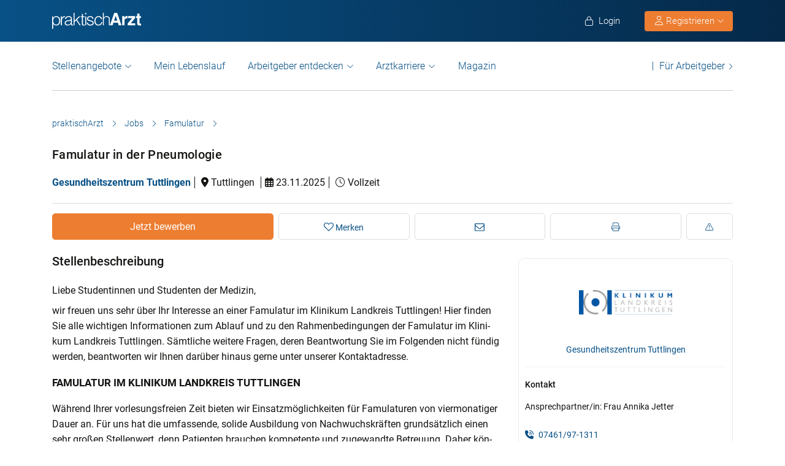

--- FILE ---
content_type: text/html; charset=UTF-8
request_url: https://www.praktischarzt.de/job/famulatur-in-der-pneumologie-21/
body_size: 27416
content:
<!DOCTYPE html>
<html xmlns="https://www.w3.org/1999/xhtml" xml:lang="de" lang="de" class="no-webp">
<head>
<meta charset="UTF-8"/>
<meta name="content­language" content="de"/>
<meta charset="UTF-8">
<meta http-equiv="Content-Type" content="text/html; charset=utf-8"/>
<meta name="viewport" content="width=device-width, initial-scale=1"/>
<meta http-equiv="pragma" content="no-cache"/>
<script data-wpfc-render="false">function calcHeight(iframeElement){
var the_height=iframeElement.contentWindow.document.body.scrollHeight;
iframeElement.height=the_height + 20;
var iframeDiv=iframeElement.contentWindow.document.querySelectorAll("td>div");
for(var i=0; i < iframeDiv.length; i++){
iframeDiv[i].style.width="100%";
}
}</script>
<style>#CybotCookiebotDialogBodyButtonsWrapper .CybotCookiebotDialogBodyButton{font-size:13px !important;}
button#CybotCookiebotDialogBodyButtonDecline{display:none !important;}
.button_active button#CybotCookiebotDialogBodyButtonDecline{display:block !important;}
.CybotCookiebotDialogDetailBodyContentCookieTypeIntro.fade-in{opacity:1;transition:opacity 0.5s ease-in-out;}
.CybotCookiebotDialogDetailBodyContentCookieTypeIntro.fade-out{opacity:0;}
div#CybotCookiebotDialogHeader, a#CybotCookiebotDialogPoweredbyCybot, span.CybotCookiebotDialogDetailBulkConsentCount{display:none !important;}
#CybotCookiebotDialog{font-family:Roboto, sans-serif !important;font-weight:300;}
.CybotCookiebotDialogNavItemLink, div#CybotCookiebotDialogBodyContentText a{font-weight:400 !important;}
button#CybotCookiebotDialogBodyButtonDecline{border-color:#dddddd !important;}
button#CybotCookiebotDialogBodyLevelButtonCustomize, button#CybotCookiebotDialogBodyLevelButtonLevelOptinAllowallSelection, button#CybotCookiebotDialogBodyButtonDecline{font-weight:400 !important;color:#999 !important;border-width:1px !important;}
h2#CybotCookiebotDialogBodyContentTitle{font-weight:400 !important;font-size:18px;border-bottom:2px solid #085186;display:inline-block;}
#CybotCookiebotDialogNav .CybotCookiebotDialogNavItemLink.active{border:none !important;font-weight:400;}
#CybotCookiebotDialog p{font-family:Roboto, sans-serif !important;font-weight:300 !important;}
ul#CybotCookiebotDialogNavList li:last-child{display:none;}
.CybotCookiebotDialogContentWrapper #CybotCookiebotDialogFooter #CybotCookiebotDialogBodyButtonsWrapper{display:grid;grid-template-columns:1fr 1fr;width:60%;margin:0 auto;gap:10px;flex:none;}
.CybotCookiebotDialogContentWrapper #CybotCookiebotDialogFooter.button_active #CybotCookiebotDialogBodyButtonsWrapper{display:grid;grid-template-columns:1fr 1fr 1fr;width:100%;margin:0 auto;gap:10px;flex:none;}
#CybotCookiebotDialogFooter #CybotCookiebotDialogBodyLevelButtonCustomize .CybotCookiebotDialogArrow{border-color:#ed7d31 !important;font-weight:400;display:none !important;}
#CybotCookiebotDialogFooter #CybotCookiebotDialogBodyLevelButtonCustomize{background-color:#ffffff;border-color:#ed7d31 !important;color:#ed7d31 !important;font-weight:400;}
#CybotCookiebotDialogFooter .CybotCookiebotDialogBodyButton{background-color:#ffffff;border:2px solid #ed7d31 !important;color:#ed7d31 !important;padding:10px !important;}
#CybotCookiebotDialogFooter #CybotCookiebotDialogBodyLevelButtonLevelOptinAllowAll{color:#ffffff !important;font-weight:400;}
#CybotCookiebotDialogBodyContentText p{padding-bottom:10px;}
.chatboot_link{padding:15px !important;}
.chatboot_link a{font-size:13px !important;}
.chatboot_link .right_border{border-right:1px solid #d2d2d2;height:12px;position:relative;left:-3px;top:7px;}
.button_active .chatboot_link .right_border{left:10px;}
.CybotCookiebotDialogBodyButton{width:100% !important;}
.chatboot_link{display:grid;grid-template-columns:1fr 7px 1fr;width:360px;margin:0 auto !important;gap:30px;}
.button_active .chatboot_link{display:grid;grid-template-columns:1fr 7px 1fr;width:280px;margin:0 auto !important;gap:0px;text-align:center;}
.button_toggle .div_hide{font-size:14px;display:none;text-align:left;transition:color 0.5s ease, transform 0.5s ease;position:relative;left:23px;}
.button_toggle .active .div_hide{display:block}
.button_toggle span{position:relative;left:23px;}
ul.button_toggle li.active:before{transform:rotate(-45deg);top:9px}
ul.button_toggle li:before{border-style:solid;border-width:.15em .15em 0 0;content:"";display:inline-block;height:.5em;position:absolute;top:5px;transform:rotate(134deg);vertical-align:top;width:.5em;left:0;}
.button_toggle li{position:relative;cursor:pointer;list-style:none;}
div#CybotCookiebotDialogFooter.CybotCookiebotScrollContainer{display:block;}
div#CybotCookiebotDialogFooter.CybotCookiebotScrollContainer .CybotCookiebotScrollArea{height:auto;padding-bottom:0;}
@media screen and (min-width:1280px){
body #CybotCookiebotDialog #CybotCookiebotDialogBody .CybotCookiebotScrollContainer{max-height:54.5em;}
body #CybotCookiebotDialog{max-height:95vh;}
}
@media screen and (max-width:682px){
body .CybotCookiebotDialogContentWrapper #CybotCookiebotDialogFooter #CybotCookiebotDialogBodyButtonsWrapper{display:block;
width:100%;}
.CybotCookiebotDialogContentWrapper #CybotCookiebotDialogFooter.button_active #CybotCookiebotDialogBodyButtonsWrapper{width:100%;display:block;}
body .chatboot_link{grid-template-columns:1fr 0.2fr 1fr;width:100%;gap:20px;text-align:center;}
#CybotCookiebotDialogFooter .CybotCookiebotDialogBodyButton{margin-bottom:.5em !important;}
}</style>		
<title>Famulatur in der Pneumologie | praktischArzt</title>		
<link rel="apple-touch-icon" sizes="57x57" href="https://www.praktischarzt.de/wp-content/themes/praktischArzt-theme/favicons/apple-icon-57x57.png?ver=1736493568">
<link rel="apple-touch-icon" sizes="60x60" href="https://www.praktischarzt.de/wp-content/themes/praktischArzt-theme/favicons/apple-icon-60x60.png?ver=1736493568">
<link rel="apple-touch-icon" sizes="72x72" href="https://www.praktischarzt.de/wp-content/themes/praktischArzt-theme/favicons/apple-icon-72x72.png?ver=1736493568">
<link rel="apple-touch-icon" sizes="76x76" href="https://www.praktischarzt.de/wp-content/themes/praktischArzt-theme/favicons/apple-icon-76x76.png?ver=1736493568">
<link rel="apple-touch-icon" sizes="114x114" href="https://www.praktischarzt.de/wp-content/themes/praktischArzt-theme/favicons/apple-icon-114x114.png?ver=1736493568">
<link rel="apple-touch-icon" sizes="120x120" href="https://www.praktischarzt.de/wp-content/themes/praktischArzt-theme/favicons/apple-icon-120x120.png?ver=1736493568">
<link rel="apple-touch-icon" sizes="144x144" href="https://www.praktischarzt.de/wp-content/themes/praktischArzt-theme/favicons/apple-icon-144x144.png?ver=1736493568">
<link rel="apple-touch-icon" sizes="152x152" href="https://www.praktischarzt.de/wp-content/themes/praktischArzt-theme/favicons/apple-icon-152x152.png?ver=1736493568">
<link rel="apple-touch-icon" sizes="180x180" href="https://www.praktischarzt.de/wp-content/themes/praktischArzt-theme/favicons/apple-icon-180x180.png?ver=1736493568">
<link rel="icon" type="image/png" sizes="192x192" href="https://www.praktischarzt.de/wp-content/themes/praktischArzt-theme/favicons/android-icon-192x192.png?ver=1736493568">
<link rel="icon" type="image/png" sizes="512x512" href="https://www.praktischarzt.de/wp-content/themes/praktischArzt-theme/favicons/android-icon-512x512.png?ver=1744102513">
<link rel="icon" type="image/png" sizes="32x32" href="https://www.praktischarzt.de/wp-content/themes/praktischArzt-theme/favicons/favicon-32x32.png?ver=1736493568">
<link rel="icon" type="image/png" sizes="96x96" href="https://www.praktischarzt.de/wp-content/themes/praktischArzt-theme/favicons/favicon-96x96.png?ver=1736493568">
<link rel="icon" type="image/png" sizes="16x16" href="https://www.praktischarzt.de/wp-content/themes/praktischArzt-theme/favicons/favicon-16x16.png?ver=1736493568">
<link rel="manifest" href="https://www.praktischarzt.de/wp-content/themes/praktischArzt-theme/favicons/manifest.json?ver=1744102513">
<meta name="msapplication-TileColor" content="#ffffff">
<meta name="msapplication-TileImage" content="https://www.praktischarzt.de/wp-content/themes/praktischArzt-theme/favicons/ms-icon-144x144.png?ver=1736493568">
<meta name="theme-color" content="#085186">
<meta name="apple-mobile-web-app-title" content="praktischArzt"> 
<link rel="shortcut icon" href="https://www.praktischarzt.de/wp-content/themes/praktischArzt-theme/favicons/favicon.ico?ver=1736493568" type="image/x-icon">
<link rel="icon" type="image/svg+xml" href="https://www.praktischarzt.de/wp-content/themes/praktischArzt-theme/favicons/favicon.svg?ver=1744102513">		
<link rel="stylesheet" type="text/css" href="//www.praktischarzt.de/wp-content/cache/wpfc-minified/2p27jqbc/bo3y.css" media="all"/>
<noscript><link href="https://www.praktischarzt.de/wp-content/themes/praktischArzt-theme/css/fontawesome-pro-6.6.0-web/css/all.css?v=1736493568" rel="stylesheet" type="text/css"/></noscript>
<link rel="preconnect" href="https://www.praktischarzt.de" crossorigin>
<link rel="preload" href="https://www.praktischarzt.de/wp-content/themes/praktischArzt-theme/font/roboto/roboto-v30-latin-regular.woff2" as="font" type="font/woff2" crossorigin>
<link rel="preload" href="https://www.praktischarzt.de/wp-content/themes/praktischArzt-theme/font/roboto/roboto-v30-latin-500.woff2" as="font" type="font/woff2" crossorigin>
<link rel="preload" href="https://www.praktischarzt.de/wp-content/themes/praktischArzt-theme/font/roboto/roboto-v30-latin-700.woff2" as="font" type="font/woff2" crossorigin>
<style>@font-face{font-family:'Roboto';font-style:normal;font-weight:300;src:url(//www.praktischarzt.de/wp-content/themes/praktischArzt-theme/font/roboto/roboto-v30-latin-300.eot);src:local(''), url(//www.praktischarzt.de/wp-content/themes/praktischArzt-theme/font/roboto/roboto-v30-latin-300.eot?#iefix) format('embedded-opentype'), url(//www.praktischarzt.de/wp-content/themes/praktischArzt-theme/font/roboto/roboto-v30-latin-300.woff2) format('woff2'), url(//www.praktischarzt.de/wp-content/themes/praktischArzt-theme/font/roboto/fonts/roboto-v30-latin-300.woff) format('woff'), url(//www.praktischarzt.de/wp-content/themes/praktischArzt-theme/font/roboto/fonts/roboto-v30-latin-300.ttf) format('truetype'), url(//www.praktischarzt.de/wp-content/themes/praktischArzt-theme/font/roboto/fonts/roboto-v30-latin-300.svg#Roboto) format('svg');font-display:swap;}
@font-face{font-family:'Roboto';font-style:normal;font-weight:400;src:url(//www.praktischarzt.de/wp-content/themes/praktischArzt-theme/font/roboto/roboto-v30-latin-regular.eot);src:local(''), url(//www.praktischarzt.de/wp-content/themes/praktischArzt-theme/font/roboto/roboto-v30-latin-regular.eot?#iefix) format('embedded-opentype'), url(//www.praktischarzt.de/wp-content/themes/praktischArzt-theme/font/roboto/roboto-v30-latin-regular.woff2) format('woff2'), url(//www.praktischarzt.de/wp-content/themes/praktischArzt-theme/font/roboto/roboto-v30-latin-regular.woff) format('woff'), url(//www.praktischarzt.de/wp-content/themes/praktischArzt-theme/font/roboto/roboto-v30-latin-regular.ttf) format('truetype'), url(//www.praktischarzt.de/wp-content/themes/praktischArzt-theme/font/roboto/roboto-v30-latin-regular.svg#Roboto) format('svg');font-display:swap;}
@font-face{font-family:'Roboto';font-style:normal;font-weight:500;src:url(//www.praktischarzt.de/wp-content/themes/praktischArzt-theme/font/roboto/roboto-v30-latin-500.eot);src:local(''), url(//www.praktischarzt.de/wp-content/themes/praktischArzt-theme/font/roboto/roboto-v30-latin-500.eot?#iefix) format('embedded-opentype'), url(//www.praktischarzt.de/wp-content/themes/praktischArzt-theme/font/roboto/roboto-v30-latin-500.woff2) format('woff2'), url(//www.praktischarzt.de/wp-content/themes/praktischArzt-theme/font/roboto/roboto-v30-latin-500.woff) format('woff'), url(//www.praktischarzt.de/wp-content/themes/praktischArzt-theme/font/roboto/roboto-v30-latin-500.ttf) format('truetype'), url(//www.praktischarzt.de/wp-content/themes/praktischArzt-theme/font/roboto/roboto-v30-latin-500.svg#Roboto) format('svg');font-display:swap;}
@font-face{font-family:'Roboto';font-style:normal;font-weight:700;src:url(//www.praktischarzt.de/wp-content/themes/praktischArzt-theme/font/roboto/roboto-v30-latin-700.eot);src:local(''), url(//www.praktischarzt.de/wp-content/themes/praktischArzt-theme/font/roboto/roboto-v30-latin-700.eot?#iefix) format('embedded-opentype'), url(//www.praktischarzt.de/wp-content/themes/praktischArzt-theme/font/roboto/roboto-v30-latin-700.woff2) format('woff2'), url(//www.praktischarzt.de/wp-content/themes/praktischArzt-theme/font/roboto/roboto-v30-latin-700.woff) format('woff'), url(//www.praktischarzt.de/wp-content/themes/praktischArzt-theme/font/roboto/roboto-v30-latin-700.ttf) format('truetype'), url(//www.praktischarzt.de/wp-content/themes/praktischArzt-theme/font/roboto/roboto-v30-latin-700.svg#Roboto) format('svg');font-display:swap;}</style>
<noscript><link href="https://www.praktischarzt.de/wp-content/themes/praktischArzt-theme/font/roboto.css" rel="stylesheet" type="text/css"/></noscript>
<link rel="pingback" href="https://www.praktischarzt.de/xmlrpc.php"/>
<meta name='robots' content='index, follow, max-image-preview:large, max-snippet:-1, max-video-preview:-1'/>
<meta name="description" content="Famulatur in der Pneumologie Stelle. Jetzt direkt online bewerben. praktischArzt - die Jobbörse für Ärzte."/>
<link rel="canonical" href="https://www.praktischarzt.de/job/famulatur-in-der-pneumologie-21/"/>
<meta property="og:locale" content="de_DE"/>
<meta property="og:type" content="article"/>
<meta property="og:title" content="Famulatur in der Pneumologie"/>
<meta property="og:description" content="Famulatur in der Pneumologie Stelle. Jetzt direkt online bewerben. praktischArzt - die Jobbörse für Ärzte."/>
<meta property="og:url" content="https://www.praktischarzt.de/job/famulatur-in-der-pneumologie-21/"/>
<meta property="og:site_name" content="praktischArzt"/>
<meta property="article:publisher" content="https://www.facebook.com/PraktischArzt"/>
<meta property="og:image" content="https://www.praktischarzt.de/wp-content/uploads/2019/01/FB-Top-Job-f%C3%BCr-%C3%84rzte-_breit_-20170717-1.jpg"/>
<meta property="og:image:width" content="200"/>
<meta property="og:image:height" content="200"/>
<meta property="og:image:type" content="image/jpeg"/>
<meta name="twitter:label1" content="Geschätzte Lesezeit"/>
<meta name="twitter:data1" content="3 Minuten"/>
<link rel="alternate" title="oEmbed (JSON)" type="application/json+oembed" href="https://www.praktischarzt.de/wp-json/oembed/1.0/embed?url=https%3A%2F%2Fwww.praktischarzt.de%2Fjob%2Ffamulatur-in-der-pneumologie-21%2F"/>
<link rel="alternate" title="oEmbed (XML)" type="text/xml+oembed" href="https://www.praktischarzt.de/wp-json/oembed/1.0/embed?url=https%3A%2F%2Fwww.praktischarzt.de%2Fjob%2Ffamulatur-in-der-pneumologie-21%2F&#038;format=xml"/>
<style id='wp-img-auto-sizes-contain-inline-css'>img:is([sizes=auto i],[sizes^="auto," i]){contain-intrinsic-size:3000px 1500px}</style>
<style id='classic-theme-styles-inline-css'>.wp-block-button__link{color:#fff;background-color:#32373c;border-radius:9999px;box-shadow:none;text-decoration:none;padding:calc(.667em + 2px) calc(1.333em + 2px);font-size:1.125em}.wp-block-file__button{background:#32373c;color:#fff;text-decoration:none}</style>
<link rel="stylesheet" type="text/css" href="//www.praktischarzt.de/wp-content/cache/wpfc-minified/q7c73cua/bo3y.css" media="all"/>
<link rel="https://api.w.org/" href="https://www.praktischarzt.de/wp-json/"/>
<link rel='shortlink' href='https://www.praktischarzt.de/?p=45008'/>
<script type="application/ld+json">{"@context":"http://schema.org/","@type":"JobPosting","title":"Famulatur in der Pneumologie","description":"<p>Liebe Stu­den­tin­nen und Stu­den­ten der Me­di­zin,</p>\n<p>wir freu­en uns sehr über Ihr In­ter­es­se an einer Fa­mu­la­tur im Kli­ni­kum Land­kreis Tutt­lin­gen! Hier fin­den Sie alle wich­ti­gen In­for­ma­tio­nen zum Ab­lauf und zu den Rah­men­be­din­gun­gen der Fa­mu­la­tur im Kli­ni­kum Land­kreis Tutt­lin­gen. Sämt­li­che wei­te­re Fra­gen, deren Be­ant­wor­tung Sie im Fol­gen­den nicht fün­dig wer­den, be­ant­wor­ten wir Ihnen dar­über hin­aus gerne unter un­se­rer Kon­takt­adres­se.</p>\n<h3>FAMULATUR IM KLINIKUM LANDKREIS TUTTLINGEN</h3>\n<p>Wäh­rend Ihrer vor­le­sungs­frei­en Zeit bie­ten wir Ein­satz­mög­lich­kei­ten für Fa­mu­la­tu­ren von vier­mo­na­ti­ger Dauer an. Für uns hat die um­fas­sen­de, so­li­de Aus­bil­dung von Nach­wuchs­kräf­ten grund­sätz­lich einen sehr gro­ßen Stel­len­wert, denn Pa­ti­en­ten brau­chen kom­pe­ten­te und zu­ge­wand­te Be­treu­ung. Daher kön­nen Sie in un­se­rem Kli­ni­kum, die im Stu­di­um er­wor­be­ne Theo­rie um prak­ti­sche Er­fah­run­gen in der Ver­sor­gung der Pa­ti­en­ten er­gän­zen. Wir möch­ten, dass Sie in der re­la­tiv kur­zen Zeit­span­ne einer Fa­mu­la­tur viele prak­ti­sche Er­fah­run­gen sam­meln kön­nen. Fa­mu­la­tu­ren bie­ten so eine aus­ge­zeich­ne­te Ge­le­gen­heit, neben dem Er­werb theo­re­ti­schen Wis­sens im Me­di­zin­stu­di­um schon früh Kon­takt zur kli­ni­schen Me­di­zin auf­zu­bau­en und so die Brü­cke zwi­schen theo­re­ti­schem Wis­sen und er­leb­ter Me­di­zin zu schla­gen. Zu un­se­rem ärzt­li­chen Team ge­hö­ren en­ga­gier­te Chef­ärz­te, Ober­ärz­te und Fach­ärz­te mit hoher Fach­kom­pe­tenz und dem Wunsch die­ses Wis­sen unter an­ge­neh­men und an­ge­mes­se­nen Ar­beits­be­din­gun­gen an Sie wei­ter zu geben. Am Kli­ni­kum Land­kreis Tutt­lin­gen steht Ihnen in allen Be­rei­chen so­wohl am Ge­sund­heits­zen­trum Tutt­lin­gen als auch am Ge­sund­heits­zen­trum Spaichin­gen in allen Be­rei­chen die Mög­lich­keit offen, eine Fa­mu­la­tur an­zu­tre­ten.</p>\n<h2>DIE FAKTEN:</h2>\n<p>Dem Kli­ni­kum Land­kreis Tutt­lin­gen ist es ein be­son­de­res An­lie­gen, Ihnen die Mög­lich­keit zu ge­ne­rie­ren, dass Sie ihre Fa­mu­la­tur so viel­ver­spre­chend wie mög­lich für Ihre in­di­vi­du­el­le prak­ti­sche Aus­bil­dung nut­zen kön­nen. Des­halb sor­gen wir für an­ge­neh­me Rah­men­be­din­gun­gen, die Ihnen das Leben und Wer­ken im Land­kreis Tutt­lin­gen an­ge­neh­mer ma­chen:</p>\n<ul>\n<li>Wohnen können Sie kostenfrei in unserem Personalwohnheim. Hier erhalten Sie ein ca. 20m² großes Zimmer, das mit einem Waschbecken, einem großen Schrank, einem Schreibtisch, einem Sofa, einem Bett sowie einem kleinen Kühlschrank voll möbliert ist. Pro Stock teilen sich 8 Zimmer die Gemeinschaftsküche (inklusive Herd, Backofen, Stauraum, Spülbecken, Sofa, Tisch und kleinem Balkon), zwei Duschen, ein Badezimmer mit Badewanne und zwei Toiletten. Die Gemeinschaftseinrichtungen werden wochentags täglich gereinigt.</li>\n<li>Vollwertige, gesunde Verpflegung erhalten Sie täglich in unserer Personalkantine. Dies gilt auch an den Wochenenden!</li>\n<li>Unterkunft und Verpflegung erhalten Sie bis zum bestandenen Examen</li>\n</ul>\n","hiringOrganization":{"@type":"Organization","name":"Gesundheitszentrum Tuttlingen","logo":"https://www.praktischarzt.de/wp-content/uploads/2023/03/LOGO_KLINIKUM_ohne-Gesundheitszentrum_252x65-200x52.png"},"employmentType":["FULL_TIME"],"datePosted":"2025-11-23 00:00:00+01:00","validThrough":"2025-12-21 00:00:00+01:00","jobLocation":{"@type":"Place","address":{"@type":"PostalAddress","addressLocality":"Tuttlingen","addressCountry":"Deutschland"}}}</script><script type="application/ld+json">{"@context":"http://schema.org/","@type":"Organization","url":"https://www.praktischarzt.de","logo":"https://www.praktischarzt.de/wp-content/themes/praktischArzt-theme/img/praktischArzt-logo-2021-Blue.png"}</script><style></style>		
<input type="hidden" id="criteo_user_email" name="criteo_user_email" value="" /><input type="hidden" id="criteo_page_type" name="criteo_page_type" value="single_job_page" /><input type="hidden" id="criteo_job_id" name="criteo_job_id" value="45008" />		
<style id='global-styles-inline-css'>:root{--wp--preset--aspect-ratio--square:1;--wp--preset--aspect-ratio--4-3:4/3;--wp--preset--aspect-ratio--3-4:3/4;--wp--preset--aspect-ratio--3-2:3/2;--wp--preset--aspect-ratio--2-3:2/3;--wp--preset--aspect-ratio--16-9:16/9;--wp--preset--aspect-ratio--9-16:9/16;--wp--preset--color--black:#000000;--wp--preset--color--cyan-bluish-gray:#abb8c3;--wp--preset--color--white:#ffffff;--wp--preset--color--pale-pink:#f78da7;--wp--preset--color--vivid-red:#cf2e2e;--wp--preset--color--luminous-vivid-orange:#ff6900;--wp--preset--color--luminous-vivid-amber:#fcb900;--wp--preset--color--light-green-cyan:#7bdcb5;--wp--preset--color--vivid-green-cyan:#00d084;--wp--preset--color--pale-cyan-blue:#8ed1fc;--wp--preset--color--vivid-cyan-blue:#0693e3;--wp--preset--color--vivid-purple:#9b51e0;--wp--preset--gradient--vivid-cyan-blue-to-vivid-purple:linear-gradient(135deg,rgb(6,147,227) 0%,rgb(155,81,224) 100%);--wp--preset--gradient--light-green-cyan-to-vivid-green-cyan:linear-gradient(135deg,rgb(122,220,180) 0%,rgb(0,208,130) 100%);--wp--preset--gradient--luminous-vivid-amber-to-luminous-vivid-orange:linear-gradient(135deg,rgb(252,185,0) 0%,rgb(255,105,0) 100%);--wp--preset--gradient--luminous-vivid-orange-to-vivid-red:linear-gradient(135deg,rgb(255,105,0) 0%,rgb(207,46,46) 100%);--wp--preset--gradient--very-light-gray-to-cyan-bluish-gray:linear-gradient(135deg,rgb(238,238,238) 0%,rgb(169,184,195) 100%);--wp--preset--gradient--cool-to-warm-spectrum:linear-gradient(135deg,rgb(74,234,220) 0%,rgb(151,120,209) 20%,rgb(207,42,186) 40%,rgb(238,44,130) 60%,rgb(251,105,98) 80%,rgb(254,248,76) 100%);--wp--preset--gradient--blush-light-purple:linear-gradient(135deg,rgb(255,206,236) 0%,rgb(152,150,240) 100%);--wp--preset--gradient--blush-bordeaux:linear-gradient(135deg,rgb(254,205,165) 0%,rgb(254,45,45) 50%,rgb(107,0,62) 100%);--wp--preset--gradient--luminous-dusk:linear-gradient(135deg,rgb(255,203,112) 0%,rgb(199,81,192) 50%,rgb(65,88,208) 100%);--wp--preset--gradient--pale-ocean:linear-gradient(135deg,rgb(255,245,203) 0%,rgb(182,227,212) 50%,rgb(51,167,181) 100%);--wp--preset--gradient--electric-grass:linear-gradient(135deg,rgb(202,248,128) 0%,rgb(113,206,126) 100%);--wp--preset--gradient--midnight:linear-gradient(135deg,rgb(2,3,129) 0%,rgb(40,116,252) 100%);--wp--preset--font-size--small:13px;--wp--preset--font-size--medium:20px;--wp--preset--font-size--large:36px;--wp--preset--font-size--x-large:42px;--wp--preset--spacing--20:0.44rem;--wp--preset--spacing--30:0.67rem;--wp--preset--spacing--40:1rem;--wp--preset--spacing--50:1.5rem;--wp--preset--spacing--60:2.25rem;--wp--preset--spacing--70:3.38rem;--wp--preset--spacing--80:5.06rem;--wp--preset--shadow--natural:6px 6px 9px rgba(0, 0, 0, 0.2);--wp--preset--shadow--deep:12px 12px 50px rgba(0, 0, 0, 0.4);--wp--preset--shadow--sharp:6px 6px 0px rgba(0, 0, 0, 0.2);--wp--preset--shadow--outlined:6px 6px 0px -3px rgb(255, 255, 255), 6px 6px rgb(0, 0, 0);--wp--preset--shadow--crisp:6px 6px 0px rgb(0, 0, 0);}:where(.is-layout-flex){gap:0.5em;}:where(.is-layout-grid){gap:0.5em;}body .is-layout-flex{display:flex;}.is-layout-flex{flex-wrap:wrap;align-items:center;}.is-layout-flex > :is(*, div){margin:0;}body .is-layout-grid{display:grid;}.is-layout-grid > :is(*, div){margin:0;}:where(.wp-block-columns.is-layout-flex){gap:2em;}:where(.wp-block-columns.is-layout-grid){gap:2em;}:where(.wp-block-post-template.is-layout-flex){gap:1.25em;}:where(.wp-block-post-template.is-layout-grid){gap:1.25em;}.has-black-color{color:var(--wp--preset--color--black) !important;}.has-cyan-bluish-gray-color{color:var(--wp--preset--color--cyan-bluish-gray) !important;}.has-white-color{color:var(--wp--preset--color--white) !important;}.has-pale-pink-color{color:var(--wp--preset--color--pale-pink) !important;}.has-vivid-red-color{color:var(--wp--preset--color--vivid-red) !important;}.has-luminous-vivid-orange-color{color:var(--wp--preset--color--luminous-vivid-orange) !important;}.has-luminous-vivid-amber-color{color:var(--wp--preset--color--luminous-vivid-amber) !important;}.has-light-green-cyan-color{color:var(--wp--preset--color--light-green-cyan) !important;}.has-vivid-green-cyan-color{color:var(--wp--preset--color--vivid-green-cyan) !important;}.has-pale-cyan-blue-color{color:var(--wp--preset--color--pale-cyan-blue) !important;}.has-vivid-cyan-blue-color{color:var(--wp--preset--color--vivid-cyan-blue) !important;}.has-vivid-purple-color{color:var(--wp--preset--color--vivid-purple) !important;}.has-black-background-color{background-color:var(--wp--preset--color--black) !important;}.has-cyan-bluish-gray-background-color{background-color:var(--wp--preset--color--cyan-bluish-gray) !important;}.has-white-background-color{background-color:var(--wp--preset--color--white) !important;}.has-pale-pink-background-color{background-color:var(--wp--preset--color--pale-pink) !important;}.has-vivid-red-background-color{background-color:var(--wp--preset--color--vivid-red) !important;}.has-luminous-vivid-orange-background-color{background-color:var(--wp--preset--color--luminous-vivid-orange) !important;}.has-luminous-vivid-amber-background-color{background-color:var(--wp--preset--color--luminous-vivid-amber) !important;}.has-light-green-cyan-background-color{background-color:var(--wp--preset--color--light-green-cyan) !important;}.has-vivid-green-cyan-background-color{background-color:var(--wp--preset--color--vivid-green-cyan) !important;}.has-pale-cyan-blue-background-color{background-color:var(--wp--preset--color--pale-cyan-blue) !important;}.has-vivid-cyan-blue-background-color{background-color:var(--wp--preset--color--vivid-cyan-blue) !important;}.has-vivid-purple-background-color{background-color:var(--wp--preset--color--vivid-purple) !important;}.has-black-border-color{border-color:var(--wp--preset--color--black) !important;}.has-cyan-bluish-gray-border-color{border-color:var(--wp--preset--color--cyan-bluish-gray) !important;}.has-white-border-color{border-color:var(--wp--preset--color--white) !important;}.has-pale-pink-border-color{border-color:var(--wp--preset--color--pale-pink) !important;}.has-vivid-red-border-color{border-color:var(--wp--preset--color--vivid-red) !important;}.has-luminous-vivid-orange-border-color{border-color:var(--wp--preset--color--luminous-vivid-orange) !important;}.has-luminous-vivid-amber-border-color{border-color:var(--wp--preset--color--luminous-vivid-amber) !important;}.has-light-green-cyan-border-color{border-color:var(--wp--preset--color--light-green-cyan) !important;}.has-vivid-green-cyan-border-color{border-color:var(--wp--preset--color--vivid-green-cyan) !important;}.has-pale-cyan-blue-border-color{border-color:var(--wp--preset--color--pale-cyan-blue) !important;}.has-vivid-cyan-blue-border-color{border-color:var(--wp--preset--color--vivid-cyan-blue) !important;}.has-vivid-purple-border-color{border-color:var(--wp--preset--color--vivid-purple) !important;}.has-vivid-cyan-blue-to-vivid-purple-gradient-background{background:var(--wp--preset--gradient--vivid-cyan-blue-to-vivid-purple) !important;}.has-light-green-cyan-to-vivid-green-cyan-gradient-background{background:var(--wp--preset--gradient--light-green-cyan-to-vivid-green-cyan) !important;}.has-luminous-vivid-amber-to-luminous-vivid-orange-gradient-background{background:var(--wp--preset--gradient--luminous-vivid-amber-to-luminous-vivid-orange) !important;}.has-luminous-vivid-orange-to-vivid-red-gradient-background{background:var(--wp--preset--gradient--luminous-vivid-orange-to-vivid-red) !important;}.has-very-light-gray-to-cyan-bluish-gray-gradient-background{background:var(--wp--preset--gradient--very-light-gray-to-cyan-bluish-gray) !important;}.has-cool-to-warm-spectrum-gradient-background{background:var(--wp--preset--gradient--cool-to-warm-spectrum) !important;}.has-blush-light-purple-gradient-background{background:var(--wp--preset--gradient--blush-light-purple) !important;}.has-blush-bordeaux-gradient-background{background:var(--wp--preset--gradient--blush-bordeaux) !important;}.has-luminous-dusk-gradient-background{background:var(--wp--preset--gradient--luminous-dusk) !important;}.has-pale-ocean-gradient-background{background:var(--wp--preset--gradient--pale-ocean) !important;}.has-electric-grass-gradient-background{background:var(--wp--preset--gradient--electric-grass) !important;}.has-midnight-gradient-background{background:var(--wp--preset--gradient--midnight) !important;}.has-small-font-size{font-size:var(--wp--preset--font-size--small) !important;}.has-medium-font-size{font-size:var(--wp--preset--font-size--medium) !important;}.has-large-font-size{font-size:var(--wp--preset--font-size--large) !important;}.has-x-large-font-size{font-size:var(--wp--preset--font-size--x-large) !important;}</style>
</head>
<body class="wp-singular job-template-default single single-job postid-45008 wp-theme-jobengine wp-child-theme-praktischArzt-theme body_main_display two-column right-sidebar">
<noscript>
<a href="https://www.clickcease.com" rel="nofollow">
<img src="https://monitor.clickcease.com" alt="ClickCease"/>
</a>
</noscript>
<header class="header"> <div class="new_header">
<div class="container">
<div class="logo"> <a href="https://www.praktischarzt.de" class="navbar-brand">   <img src="https://www.praktischarzt.de/wp-content/themes/praktischArzt-theme/img/praktischArzt-logo-2018-white.svg?ver=1739343214" alt="/www.praktischarzt.de" width="145px" height="26px"/>  </a></div><ul class="nav navbar-nav navbar-right" id="new_header_menu_right">
<li class="mobile_login"> <span href="javascript:void(0)" data-redirect-url="/job/famulatur-in-der-pneumologie-21/" onclick="return pal.openLoginRegister(this);" id="jobseeker_Bewerber_login"> <div class="anmelden"> <i class="fa fa-light fa-lock"></i>  Login</div></span>  </li>
<li class="mobile_register">
<div class="register_btn_header">  <button class="btn btn-primary dropdown-toggle" type="button" data-toggle="dropdown" aria-expanded="false"><i class="fal fa-user"></i> Registrieren <i aria-hidden="true" class="fa fa-light fa-chevron-down" id="chevronIcon_up_down"></i> </button> <ul class="dropdown-menu"> <li><span data-redirect-url="/job/famulatur-in-der-pneumologie-21/" onclick="return pal.openLoginRegisterJS(this);"> Bewerber </span></li> <li><span data-redirect-url="/dashboard/" onclick="return pal.openLoginRegisterCO(this);"> Arbeitgeber </span> </li> </ul></div></li>
</ul></div></div><div class="navbar navbar-light navbar-expand-md">
<div class="container">
<div class="logo mobile_logo"> <a href="https://www.praktischarzt.de" class="navbar-brand"> <img src="https://www.praktischarzt.de/wp-content/themes/praktischArzt-theme/img/praktischArzt-logo-2018-white.svg?ver=1739343214" alt="/www.praktischarzt.de" width="120px" height="68px"/> </a></div><div> <a href="javascript:void(0)" data-redirect-url="/job/famulatur-in-der-pneumologie-21/" onclick="return pal.openLoginRegister(this);" title="Anmelden" class="menu_icon_login">     <i class="fa fa-light fa-user"></i>  </a> <button type="button" class="navbar-toggler" id="navbar_toggler_btn" data-toggle="collapse" data-target=".navbar-collapse" aria-label="mobile bar"> <i class="fa fa-light fa-bars"></i>  </button></div><div class="navbar-collapse collapse">
<ul class="nav navbar-nav navbar-right mobile_login_register" id="new_header_menu_right">
<li class="mobile_login"> <span href="javascript:void(0)" data-redirect-url="/job/famulatur-in-der-pneumologie-21/" onclick="return pal.openLoginRegister(this);" id="jobseeker_Bewerber_login"> <div class="anmelden"> <i class="fa fa-light fa-lock"></i>  Login</div></span> </li>
<li class="mobile_register"> <div class="register_btn_header">   <span href="javascript:void(0)" data-redirect-url="/job/famulatur-in-der-pneumologie-21/" onclick="return pal.openLoginRegisterJS(this);"><i class="fa fa-light fa-user"></i> Bewerber Registrierung</span>  <span href="javascript:void(0)" data-redirect-url="/dashboard/" onclick="return pal.openLoginRegisterCO(this);"><i class="fa fa-light fa-user"></i> Arbeitgeber Registrierung</span></div></li>
</ul>
<ul class="nav navbar-nav nav_left_menu" id="secondary_header_jobseeker_login">
<li class="dropdown menu-large nav-item">
<a href="#" class="dropdown-toggle nav-link" data-toggle="dropdown" id="Stellenangebote">Stellenangebote</a>
<ul class="dropdown-menu megamenu" aria-labelledby="Stellenangebote">
<li class="dropdown-item">
<div class="container">
<div class="row">
<div class="col-md-3 col-lg-3"><span>Stellenangebote</span></div><div class="col-md-9 col-lg-9"> <ul class="row"> <li class="col-md-3 col-lg-3"><a class="nav-link" href="https://www.praktischarzt.de/assistenzarzt/" class="title">Assistenzarzt</a></li> <li class="col-md-3 col-lg-3"><a class="nav-link" href="https://www.praktischarzt.de/facharzt/" class="title">Facharzt</a></li> <li class="col-md-3 col-lg-3"><a class="nav-link" href="https://www.praktischarzt.de/oberarzt/" class="title">Oberarzt</a></li> <li class="col-md-3 col-lg-3"><a class="nav-link" href="https://www.praktischarzt.de/chefarzt/" class="title">Chefarzt</a></li> <li class="col-md-3 col-lg-3 dsk_menu"><a class="nav-link" href="https://www.praktischarzt.de/leitender-arzt/" class="title">Leitender Arzt</a></li> <li class="col-md-3 col-lg-3 dsk_menu"><a class="nav-link" href="https://www.praktischarzt.de/aerztlicher-direktor/" class="title">Ärztlicher Direktor</a></li> <li class="col-md-3 col-lg-3 dsk_menu"><a class="nav-link" href="https://www.praktischarzt.de/aerztestellen/" class="title">Alle Arztstellen</a></li> <li class="col-md-3 col-lg-3 dsk_menu hidefordsk"><a class="nav-link" href="#" class="title">Pharma</a></li> <li class="col-md-3 col-lg-3 dsk_menu"><a class="nav-link" href="https://www.praktischarzt.de/famulatur/" class="title">Famulatur</a></li> <li class="col-md-3 col-lg-3 dsk_menu"><a class="nav-link" href="https://www.praktischarzt.de/praktisches-jahr/" class="title">Praktisches Jahr</a></li> <li class="col-md-3 col-lg-3 mob_menu"><a class="nav-link" href="https://www.praktischarzt.de/leitender-arzt/" class="title">Leitender Arzt</a></li> <li class="col-md-3 col-lg-3 mob_menu"><a class="nav-link" href="https://www.praktischarzt.de/aerztlicher-direktor/" class="title">Ärztlicher Direktor</a></li> <li class="col-md-3 col-lg-3 mob_menu"><a class="nav-link" href="https://www.praktischarzt.de/aerztestellen/" class="title">Alle Arztstellen</a></li> <li class="col-md-3 col-lg-3 mob_menu"><a class="nav-link" href="https://www.praktischarzt.de/famulatur/" class="title">Famulatur</a></li> <li class="col-md-3 col-lg-3 mob_menu"><a class="nav-link" href="https://www.praktischarzt.de/praktisches-jahr/" class="title">Praktisches Jahr</a></li> </ul></div></div></div></li>
</ul>
</li>
<li class="menu-large nav-item"> <a href="javascript:void(0)" class="dropdown-toggle nav-link" data-toggle="dropdown" data-redirect-url="/lebenslauf/" onclick="return pal.openLoginRegister(this);" id="Mein Lebenslauf">Mein Lebenslauf</a>  </li>
<li class="dropdown menu-large nav-item">
<a href="#" class="dropdown-toggle nav-link" data-toggle="dropdown" id="Arbeitgeber entdecken">Arbeitgeber entdecken</a>
<ul class="dropdown-menu megamenu" aria-labelledby="Arbeitgeber entdecken">
<li class="dropdown-item">
<div class="container">
<div class="row">
<div class="col-md-3 col-lg-3"><span>Arbeitgeber entdecken</span></div><div class="col-md-6 col-lg-6"> <ul class="row"> <li class="col-md-6 col-lg-6"><a class="nav-link" href="https://www.praktischarzt.de/arbeitgeber-liste/" class="title">Alle Arbeitgeber</a></li> <li class="col-md-6 col-lg-6"><a class="nav-link" href="https://www.praktischarzt.de/kliniken/" class="title">Kliniken</a></li> <li class="col-md-6 col-lg-6"><a class="nav-link" href="https://www.praktischarzt.de/unternehmen/" class="title">Unternehmen</a></li> <li class="col-md-6 col-lg-6"><a class="nav-link" href="https://www.praktischarzt.de/praxen/" class="title">Arztpraxen und MVZ</a></li> </ul></div></div></div></li>
</ul>
</li>
<li class="dropdown menu-large nav-item">
<a href="#" class="dropdown-toggle nav-link" data-toggle="dropdown" id="Arztkarriere">Arztkarriere</a>
<ul class="dropdown-menu megamenu" aria-labelledby="Arztkarriere">
<li class="dropdown-item">
<div class="container">
<div class="row">
<div class="col-md-3 col-lg-3"><span>Arztkarriere</span></div><div class="col-md-3 col-lg-3"> <ul class="row"> <li class="col-md-12 col-lg-12"><a class="nav-link" href="https://www.praktischarzt.de/arzt/" class="title">Arzt</a></li> <li class="col-md-12 col-lg-12"><a class="nav-link" href="https://www.praktischarzt.de/medizinstudium/" class="title">Medizinstudent</a></li> </ul></div></div></div></li>
</ul>
</li>
<li class="menu-large nav-item"> <a href="https://www.praktischarzt.de/magazin/" class="dropdown-toggle nav-link" id="Magazin">Magazin</a> </li>
</ul>
<ul class="nav navbar-nav nav_left_menu new_header_right_menu">
<li class="dropdown menu-large nav-item" id="secondary_header_employer_login_heading1"> <i class="fa fa-light fa-pipe"></i><a href="/arbeitgeber/" class="dropdown-toggle nav-link" id="Für Arbeitgeber">Für Arbeitgeber</a>  </li>
</ul></div></div></div></header>
<div class="inner_layer"></div><div class="mobile_bg_layer"></div><div class="container">
<div class="row" id="body_container">
<div class="col-md-12 col-sm-12 col-xs-12">
<div class="clearfix content-block" id="wrapper">
<div id="single-job">
<div class="breadcrumb_new mobile_back_button">
<div class="row">
<div class="col-md-5 col-sm-5 col-4"> <a href="https://www.praktischarzt.de/job/" class="zuruck redirect_to"> <i class="fas fa-angle-left"></i> Zurück </a></div><div class="col-md-7 col-sm-7 col-8 padding-last-right-none">
<div class="listing_job_row"></div></div></div></div><div class="breadcrumb_new desktop_breadcrumb"> <p id="breadcrumbs"><span><span><a href="https://www.praktischarzt.de/">praktischArzt</a></span> <i class="fa-solid fa-chevron-right"></i> <span><a href="https://www.praktischarzt.de/job/">Jobs</a></span> <i class="fa-solid fa-chevron-right"></i> <span><a href="https://www.praktischarzt.de/famulatur/">Famulatur</a></span> <i class="fa-solid fa-chevron-right"></i> <span class="breadcrumb_last" aria-current="page">Famulatur in der Pneumologie</span></span></p></div><div class="heading"> <h1 data="45008" class="title_new job-title" id="job_title"> Famulatur in der Pneumologie </h1></div><div class="heading-info">
<div class="info">
<div class="company job-info">
<div class="company-name"> <a href="https://www.praktischarzt.de/kliniken/klinikumlandkreistuttlingen/" data="12957"title="Von Gesundheitszentrum Tuttlingen veröffentlichte Stellen anzeigen" class="name job_author_link" id="job_author_name_head"> Gesundheitszentrum Tuttlingen</a></div><div class="job-local">
<div id="job_location"><i class="fas fa-map-marker-alt"></i> Tuttlingen</div><input type="hidden" name="jobFullLocation" value="Zep­pe­lin­stra­ße 21, 78532 Tutt­lin­gen" >
<input type="hidden" name="jobLocLat" value="47.9845397" >
<input type="hidden" name="jobLocLng" value="8.831186099999968" >
<div class="clock mobile"> <i class="fal fa-clock"></i> Vollzeit</div></div><div class="date"> <i class="far fa-calendar-alt"></i> 23.11.2025</div><div class="clock desktop"> <i class="fal fa-clock"></i> Vollzeit</div></div></div><div class="clear"></div><div id="jmap" class="heading-map hide"></div></div><div class="row single_job_share_button" id="single_job_share_button_top">
<div class="col-md-12 col-sm-12 col-xs-12">
<div class="company-name">
<a href="https://www.praktischarzt.de/kliniken/klinikumlandkreistuttlingen/" data="12957"title="Von Gesundheitszentrum Tuttlingen veröffentlichte Stellen anzeigen" class="name job_author_link" id="job_author_name_top"> Gesundheitszentrum Tuttlingen</a>
<div data="45008" class="title_new job-title" id="job_title"> Famulatur in der Pneumologie</div></div></div><div class="col-md-4 col-sm-4 col-6 padding-right-none desktop-share-icons">
<a class="apply_job_button count_company_email" href="mailto:a.jetter@klinikum-tut.de?subject=Bewerbung auf Ihre Stellenanzeige bei praktischArzt.de - Famulatur in der Pneumologie">
<div class="btnshare">Jetzt bewerben</div></a></div><div class="col-md-7 col-sm-7 col-5 desktop-share-icons"> 
<div class="share-icons desktop-share-icons">
<div class="row">
<div class="col-md-4 col-sm-4 col-4 padding-none">
<a class="job-merken" onClick="return pal.openLoginRegister(this);" data-redirect-url="/job/famulatur-in-der-pneumologie-21?saveremovejob=1" date_job_id="45008" href="javascript:void(0);">
<div class="box-wrapper"> <img data-text="Merken" style="vertical-align:middle" class="save-job-icon" width="16px" height="16px" src="https://www.praktischarzt.de/wp-content/themes/praktischArzt-theme/img/font-awesome/heart-o.svg" alt="Saved_Star_Icon"/><span style="font-size: 14px;" class="merken_single"> Merken</span></div></a></div><div class="col-md-4 col-sm-4 col-4 padding-none">
<a class="job-mailen" href="mailto:?subject=praktischArzt.de - Famulatur in der Pneumologie&body=https://www.praktischarzt.de/job/famulatur-in-der-pneumologie-21/">
<div class="box-wrapper"> <img src="https://www.praktischarzt.de/wp-content/themes/praktischArzt-theme/img/font-awesome/envelope-o.svg" alt="EMAIL" width="16px" height="16px"/></div></a></div><div class="col-md-4 col-sm-4 col-4 padding-none"> 
<a href="#" onClick="window.print();" class="job-drucken">
<div class="box-wrapper">   <i class="fa-light fa-print"></i></div></a></div></div></div></div><div class="col-md-1 col-sm-1 col-1 desktop-share-icons padding-left-none">
<a href="https://www.praktischarzt.de/formular-zur-meldung-von-rechtswidrigen-inhalten/?source=https%3A%2F%2Fwww.praktischarzt.de%2Fjob%2Ffamulatur-in-der-pneumologie-21%2F">
<div class="box-wrapper"> <i class="fa-light fa-triangle-exclamation"></i></div></a></div><div class="col-md-4 col-sm-4 col-5 padding-right-none mobile-share-icons">    <button type="button" class="apply_job_button count_company_email bg_orange_color" data-toggle="modal" data-target="#one_click_popup">1-Klick Bewerbung</button></div><div class="col-md-7 col-sm-6 col-5 padding-right-none mobile-share-icons"> 
<div class="share-icons mobile-share-icons">
<div class="row">
<div class="col-md-6 col-sm-6 col-7 padding-none">
<a class="job-merken" onClick="return pal.openLoginRegister(this);" data-redirect-url="/job/famulatur-in-der-pneumologie-21?saveremovejob=1" date_job_id="45008" href="javascript:void(0);">
<div class="box-wrapper"> <img data-text="Merken" style="vertical-align:middle" class="save-job-icon" width="16px" height="16px" src="https://www.praktischarzt.de/wp-content/themes/praktischArzt-theme/img/font-awesome/heart-o.svg" alt="Saved_Star_Icon"/><span style="font-size: 14px;" class="merken_single"> Merken</span></div></a></div><div class="col-md-6 col-sm-6 col-5 padding-last-right-none">
<div class="box-wrapper"> <a class="mob-share-btn-anchor job-mailen" href="mailto:?subject=praktischArzt.de - Famulatur in der Pneumologie&body=https://www.praktischarzt.de/job/famulatur-in-der-pneumologie-21/"> <img src="https://www.praktischarzt.de/wp-content/themes/praktischArzt-theme/img/font-awesome/envelope-o.svg" alt="EMAIL" width="16px" height="16px"/> </a></div></div></div></div></div><div class="col-md-1 col-sm-2 col-2 mobile-share-icons padding-left-none">
<a href="https://www.praktischarzt.de/formular-zur-meldung-von-rechtswidrigen-inhalten/?source=https%3A%2F%2Fwww.praktischarzt.de%2Fjob%2Ffamulatur-in-der-pneumologie-21%2F">
<div class="box-wrapper"> <i class="fa-light fa-triangle-exclamation"></i></div></a></div></div><div class="row">
<div class="col-md-8 col-sm-12 col-xs-12 mobile-padding-none">
<div class="main-column">
<div class="job-detail tinymce-style">
<div class="description" id="job_description"> <h2>Stellenbeschreibung</h2> <p>Liebe Stu­den­tin­nen und Stu­den­ten der Me­di­zin,</p> <p>wir freu­en uns sehr über Ihr In­ter­es­se an einer Fa­mu­la­tur im Kli­ni­kum Land­kreis Tutt­lin­gen! Hier fin­den Sie alle wich­ti­gen In­for­ma­tio­nen zum Ab­lauf und zu den Rah­men­be­din­gun­gen der Fa­mu­la­tur im Kli­ni­kum Land­kreis Tutt­lin­gen. Sämt­li­che wei­te­re Fra­gen, deren Be­ant­wor­tung Sie im Fol­gen­den nicht fün­dig wer­den, be­ant­wor­ten wir Ihnen dar­über hin­aus gerne unter un­se­rer Kon­takt­adres­se.</p> <h3>FAMULATUR IM KLINIKUM LANDKREIS TUTTLINGEN</h3> <p>Wäh­rend Ihrer vor­le­sungs­frei­en Zeit bie­ten wir Ein­satz­mög­lich­kei­ten für Fa­mu­la­tu­ren von vier­mo­na­ti­ger Dauer an. Für uns hat die um­fas­sen­de, so­li­de Aus­bil­dung von Nach­wuchs­kräf­ten grund­sätz­lich einen sehr gro­ßen Stel­len­wert, denn Pa­ti­en­ten brau­chen kom­pe­ten­te und zu­ge­wand­te Be­treu­ung. Daher kön­nen Sie in un­se­rem Kli­ni­kum, die im Stu­di­um er­wor­be­ne Theo­rie um prak­ti­sche Er­fah­run­gen in der Ver­sor­gung der Pa­ti­en­ten er­gän­zen. Wir möch­ten, dass Sie in der re­la­tiv kur­zen Zeit­span­ne einer Fa­mu­la­tur viele prak­ti­sche Er­fah­run­gen sam­meln kön­nen. Fa­mu­la­tu­ren bie­ten so eine aus­ge­zeich­ne­te Ge­le­gen­heit, neben dem Er­werb theo­re­ti­schen Wis­sens im Me­di­zin­stu­di­um schon früh Kon­takt zur kli­ni­schen Me­di­zin auf­zu­bau­en und so die Brü­cke zwi­schen theo­re­ti­schem Wis­sen und er­leb­ter Me­di­zin zu schla­gen. Zu un­se­rem ärzt­li­chen Team ge­hö­ren en­ga­gier­te Chef­ärz­te, Ober­ärz­te und Fach­ärz­te mit hoher Fach­kom­pe­tenz und dem Wunsch die­ses Wis­sen unter an­ge­neh­men und an­ge­mes­se­nen Ar­beits­be­din­gun­gen an Sie wei­ter zu geben. Am Kli­ni­kum Land­kreis Tutt­lin­gen steht Ihnen in allen Be­rei­chen so­wohl am Ge­sund­heits­zen­trum Tutt­lin­gen als auch am Ge­sund­heits­zen­trum Spaichin­gen in allen Be­rei­chen die Mög­lich­keit offen, eine Fa­mu­la­tur an­zu­tre­ten.</p> <h2>DIE FAKTEN:</h2> <p>Dem Kli­ni­kum Land­kreis Tutt­lin­gen ist es ein be­son­de­res An­lie­gen, Ihnen die Mög­lich­keit zu ge­ne­rie­ren, dass Sie ihre Fa­mu­la­tur so viel­ver­spre­chend wie mög­lich für Ihre in­di­vi­du­el­le prak­ti­sche Aus­bil­dung nut­zen kön­nen. Des­halb sor­gen wir für an­ge­neh­me Rah­men­be­din­gun­gen, die Ihnen das Leben und Wer­ken im Land­kreis Tutt­lin­gen an­ge­neh­mer ma­chen:</p> <ul> <li>Wohnen können Sie kostenfrei in unserem Personalwohnheim. Hier erhalten Sie ein ca. 20m² großes Zimmer, das mit einem Waschbecken, einem großen Schrank, einem Schreibtisch, einem Sofa, einem Bett sowie einem kleinen Kühlschrank voll möbliert ist. Pro Stock teilen sich 8 Zimmer die Gemeinschaftsküche (inklusive Herd, Backofen, Stauraum, Spülbecken, Sofa, Tisch und kleinem Balkon), zwei Duschen, ein Badezimmer mit Badewanne und zwei Toiletten. Die Gemeinschaftseinrichtungen werden wochentags täglich gereinigt.</li> <li>Vollwertige, gesunde Verpflegung erhalten Sie täglich in unserer Personalkantine. Dies gilt auch an den Wochenenden!</li> <li>Unterkunft und Verpflegung erhalten Sie bis zum bestandenen Examen</li> </ul></div></div></div><div class="row single_job_share_button" id="">
<div class="col-md-12 col-sm-12 col-12">
<a class="apply_job_button count_company_email desktop-share-icons" href="mailto:a.jetter@klinikum-tut.de?subject=Bewerbung auf Ihre Stellenanzeige bei praktischArzt.de - Famulatur in der Pneumologie">
<div class="btnshare"> Jetzt bewerben >></div></a></div><div class="col-md-12 col-sm-12 col-12 mobile-share-icons">  <button type="button" class="apply_job_button count_company_email" data-toggle="modal" data-target="#one_click_popup" style="background: #ed7d31; border-color: #ed7d31;">Mobile Bewerbung</button></div></div><div class="row single_job_share_button mobile_back_button">
<div class="col-md-12 col-sm-12 col-12">
<div class="box-wrapper"> <a href="https://www.praktischarzt.de/job/"> << Zurück zur Ergebnisliste </a></div></div></div></div><div class="col-md-4 col-sm-12 col-xs-12" id="sitebar">
<div class="second-column widget-area" id="sidebar-job-detail">
<div class="company_sidebar_profile">
<aside id="%1$s" class="widget company-profile bg-grey-widget margin-top15 %2$s">			<div class="thumbs"> <a id="job_author_thumb" data="12957" href="https://www.praktischarzt.de/kliniken/klinikumlandkreistuttlingen/" title="Von Gesundheitszentrum Tuttlingen veröffentlichte Stellen anzeigen" class="thumb"><img alt="LOGO KLINIKUM Ohne Gesundheitszentrum 252x65" src="https://www.praktischarzt.de/wp-content/uploads/2023/03/LOGO_KLINIKUM_ohne-Gesundheitszentrum_252x65-200x52.png" id="company_logo_thumb" class="img-fluid" data="146689" width="150" height="100"/> </a></div><div class="title company_name">
<a id="job_author_name" class="name job_author_link" href="https://www.praktischarzt.de/kliniken/klinikumlandkreistuttlingen/" title="Von Gesundheitszentrum Tuttlingen angelegte Stellen anzeigen"> 
Gesundheitszentrum Tuttlingen					</a></div><div class="contact_heading">Kontakt</div><div class="title company_contact">Ansprechpartner/in: Frau Annika Jetter</div><div class="title company_telefon"><a href="tel:07461/97-1311"> <i class="fas fa-phone-volume"></i> 07461/97-1311</a></div><div class="desktop-share-icons"><div class="title company_telefon"><a class="count_company_email" href="mailto:a.jetter@klinikum-tut.de?subject=praktischArzt.de - Bewerbung: Ihre Stelle Famulatur in der Pneumologie"><span class="icon" data-icon=""></span> a.jetter@klinikum-tut.de</a></div></div><div class="mobile-share-icons"><div class="title company_telefon"><a class="count_company_email" href="https://www.praktischarzt.de/one-click-application/?job_id=45008"><span class="icon" data-icon=""></span> a.jetter@klinikum-tut.de</a></div></div><input type="hidden" name="companyid" value="12957" />
<input type="hidden" name="post_id" class="job_post_id" value="45008" />
<div class="info company-description">
<div class="desc_heading">Unternehmensbeschreibung</div><div class="content"><p>Als Haus in öffentlicher Trägerschaft des Landkreises Tuttlingen ist es uns eine besondere Verpflichtung, Ihnen wohnortnah eine umfassende medizinische Versorgung anzubieten. Unser Kernauftrag ist die stationäre Grund- und Regelversorgung internistischer, gynäkologischer, allgemein- sowie unfallchirurgischer Erkrankungen. Unsere Geburtshilfe begleitet werdende Mütter und ihre Partner und Familien in der Schwangerschaft sowie der Geburtsphase. Darüber hinaus weisen wir Sie auf die ...</p></div><div class="company_profile"><a class="count_company_email briefcase" rel="nofollow" target="_blank" href="https://www.praktischarzt.de/kliniken/klinikumlandkreistuttlingen/"><i class="fas fa-building"></i> Zum Klinik-Profil</a></div></div></aside>									<div class="desc_heading bord">Position</div><div id="job_type" class="job-type single_job_flag_with_content"> <input class="job-type-slug" type="hidden" value="famulatur"/><a class="color-13" href="https://www.praktischarzt.de/famulatur/" title="In Famulatur angelegte Stellen anzeigen">Famulatur</a></div><div class="desc_heading bord">Fachbereich</div><div class="job_categories"> <a href="https://www.praktischarzt.de/pneumologie/">Pneumologie</a></div></div></div><div class="clearfix"></div></div><div class="clearfix"></div><script type="application/json" id="job_data">{"ID":45008,"id":45008,"title":"Famulatur in der Pneumologie","content":"<p>Liebe Stu\u00adden\u00adtin\u00adnen und Stu\u00adden\u00adten der Me\u00addi\u00adzin,<\/p>\n<p>wir freu\u00aden uns sehr \u00fcber Ihr In\u00adter\u00ades\u00adse an einer Fa\u00admu\u00adla\u00adtur im Kli\u00adni\u00adkum Land\u00adkreis Tutt\u00adlin\u00adgen! Hier fin\u00adden Sie alle wich\u00adti\u00adgen In\u00adfor\u00adma\u00adtio\u00adnen zum Ab\u00adlauf und zu den Rah\u00admen\u00adbe\u00addin\u00adgun\u00adgen der Fa\u00admu\u00adla\u00adtur im Kli\u00adni\u00adkum Land\u00adkreis Tutt\u00adlin\u00adgen. S\u00e4mt\u00adli\u00adche wei\u00adte\u00adre Fra\u00adgen, deren Be\u00adant\u00adwor\u00adtung Sie im Fol\u00adgen\u00adden nicht f\u00fcn\u00addig wer\u00adden, be\u00adant\u00adwor\u00adten wir Ihnen dar\u00ad\u00fcber hin\u00adaus gerne unter un\u00adse\u00adrer Kon\u00adtakt\u00adadres\u00adse.<\/p>\n<h3>FAMULATUR IM KLINIKUM LANDKREIS TUTTLINGEN<\/h3>\n<p>W\u00e4h\u00adrend Ihrer vor\u00adle\u00adsungs\u00adfrei\u00aden Zeit bie\u00adten wir Ein\u00adsatz\u00adm\u00f6g\u00adlich\u00adkei\u00adten f\u00fcr Fa\u00admu\u00adla\u00adtu\u00adren von vier\u00admo\u00adna\u00adti\u00adger Dauer an. F\u00fcr uns hat die um\u00adfas\u00adsen\u00adde, so\u00adli\u00adde Aus\u00adbil\u00addung von Nach\u00adwuchs\u00adkr\u00e4f\u00adten grund\u00ads\u00e4tz\u00adlich einen sehr gro\u00ad\u00dfen Stel\u00adlen\u00adwert, denn Pa\u00adti\u00aden\u00adten brau\u00adchen kom\u00adpe\u00adten\u00adte und zu\u00adge\u00adwand\u00adte Be\u00adtreu\u00adung. Daher k\u00f6n\u00adnen Sie in un\u00adse\u00adrem Kli\u00adni\u00adkum, die im Stu\u00addi\u00adum er\u00adwor\u00adbe\u00adne Theo\u00adrie um prak\u00adti\u00adsche Er\u00adfah\u00adrun\u00adgen in der Ver\u00adsor\u00adgung der Pa\u00adti\u00aden\u00adten er\u00adg\u00e4n\u00adzen. Wir m\u00f6ch\u00adten, dass Sie in der re\u00adla\u00adtiv kur\u00adzen Zeit\u00adspan\u00adne einer Fa\u00admu\u00adla\u00adtur viele prak\u00adti\u00adsche Er\u00adfah\u00adrun\u00adgen sam\u00admeln k\u00f6n\u00adnen. Fa\u00admu\u00adla\u00adtu\u00adren bie\u00adten so eine aus\u00adge\u00adzeich\u00adne\u00adte Ge\u00adle\u00adgen\u00adheit, neben dem Er\u00adwerb theo\u00adre\u00adti\u00adschen Wis\u00adsens im Me\u00addi\u00adzin\u00adstu\u00addi\u00adum schon fr\u00fch Kon\u00adtakt zur kli\u00adni\u00adschen Me\u00addi\u00adzin auf\u00adzu\u00adbau\u00aden und so die Br\u00fc\u00adcke zwi\u00adschen theo\u00adre\u00adti\u00adschem Wis\u00adsen und er\u00adleb\u00adter Me\u00addi\u00adzin zu schla\u00adgen. Zu un\u00adse\u00adrem \u00e4rzt\u00adli\u00adchen Team ge\u00adh\u00f6\u00adren en\u00adga\u00adgier\u00adte Chef\u00ad\u00e4rz\u00adte, Ober\u00ad\u00e4rz\u00adte und Fach\u00ad\u00e4rz\u00adte mit hoher Fach\u00adkom\u00adpe\u00adtenz und dem Wunsch die\u00adses Wis\u00adsen unter an\u00adge\u00adneh\u00admen und an\u00adge\u00admes\u00adse\u00adnen Ar\u00adbeits\u00adbe\u00addin\u00adgun\u00adgen an Sie wei\u00adter zu geben. Am Kli\u00adni\u00adkum Land\u00adkreis Tutt\u00adlin\u00adgen steht Ihnen in allen Be\u00adrei\u00adchen so\u00adwohl am Ge\u00adsund\u00adheits\u00adzen\u00adtrum Tutt\u00adlin\u00adgen als auch am Ge\u00adsund\u00adheits\u00adzen\u00adtrum Spaichin\u00adgen in allen Be\u00adrei\u00adchen die M\u00f6g\u00adlich\u00adkeit offen, eine Fa\u00admu\u00adla\u00adtur an\u00adzu\u00adtre\u00adten.<\/p>\n<h2>DIE FAKTEN:<\/h2>\n<p>Dem Kli\u00adni\u00adkum Land\u00adkreis Tutt\u00adlin\u00adgen ist es ein be\u00adson\u00adde\u00adres An\u00adlie\u00adgen, Ihnen die M\u00f6g\u00adlich\u00adkeit zu ge\u00adne\u00adrie\u00adren, dass Sie ihre Fa\u00admu\u00adla\u00adtur so viel\u00adver\u00adspre\u00adchend wie m\u00f6g\u00adlich f\u00fcr Ihre in\u00addi\u00advi\u00addu\u00adel\u00adle prak\u00adti\u00adsche Aus\u00adbil\u00addung nut\u00adzen k\u00f6n\u00adnen. Des\u00adhalb sor\u00adgen wir f\u00fcr an\u00adge\u00adneh\u00adme Rah\u00admen\u00adbe\u00addin\u00adgun\u00adgen, die Ihnen das Leben und Wer\u00adken im Land\u00adkreis Tutt\u00adlin\u00adgen an\u00adge\u00adneh\u00admer ma\u00adchen:<\/p>\n<ul>\n<li>Wohnen k\u00f6nnen Sie kostenfrei in unserem Personalwohnheim. Hier erhalten Sie ein ca. 20m\u00b2 gro\u00dfes Zimmer, das mit einem Waschbecken, einem gro\u00dfen Schrank, einem Schreibtisch, einem Sofa, einem Bett sowie einem kleinen K\u00fchlschrank voll m\u00f6bliert ist. Pro Stock teilen sich 8 Zimmer die Gemeinschaftsk\u00fcche (inklusive Herd, Backofen, Stauraum, Sp\u00fclbecken, Sofa, Tisch und kleinem Balkon), zwei Duschen, ein Badezimmer mit Badewanne und zwei Toiletten. Die Gemeinschaftseinrichtungen werden wochentags t\u00e4glich gereinigt.<\/li>\n<li>Vollwertige, gesunde Verpflegung erhalten Sie t\u00e4glich in unserer Personalkantine. Dies gilt auch an den Wochenenden!<\/li>\n<li>Unterkunft und Verpflegung erhalten Sie bis zum bestandenen Examen<\/li>\n<\/ul>\n","html_display":"","iframe_display":"","image_display":"","html_folder":"","employer_logo":"","excerpt":"<p>Liebe Stu\u00adden\u00adtin\u00adnen und Stu\u00adden\u00adten der Me\u00addi\u00adzin,<\/p>\n<p>wir freu\u00aden uns sehr \u00fcber Ihr In\u00adter\u00ades\u00adse an einer Fa\u00admu\u00adla\u00adtur im Kli\u00adni\u00adkum Land\u00adkreis Tutt\u00adlin\u00adgen! Hier fin\u00adden Sie alle wich\u00adti\u00adgen In\u00adfor\u00adma\u00adtio\u00adnen zum Ab\u00adlauf und zu den Rah\u00admen\u00adbe\u00addin\u00adgun\u00adgen der Fa\u00admu\u00adla\u00adtur im Kli\u00adni\u00adkum Land\u00adkreis Tutt\u00adlin\u00adgen. S\u00e4mt\u00adli\u00adche wei\u00adte\u00adre Fra\u00adgen, deren Be\u00adant\u00adwor\u00adtung Sie im Fol\u00adgen\u00adden nicht f\u00fcn\u00addig wer\u00adden, be\u00adant\u00adwor\u00adten wir Ihnen dar\u00ad\u00fcber hin\u00adaus gerne unter un\u00adse\u00adrer Kon\u00adtakt\u00adadres\u00adse.<\/p>\n<h3>FAMULATUR IM KLINIKUM LANDKREIS TUTTLINGEN<\/h3>\n<p>W\u00e4h\u00adrend Ihrer vor\u00adle\u00adsungs\u00adfrei\u00aden Zeit bie\u00adten wir Ein\u00adsatz\u00adm\u00f6g\u00adlich\u00adkei\u00adten f\u00fcr Fa\u00admu\u00adla\u00adtu\u00adren von vier\u00admo\u00adna\u00adti\u00adger Dauer an. F\u00fcr uns hat die um\u00adfas\u00adsen\u00adde, so\u00adli\u00adde Aus\u00adbil\u00addung von Nach\u00adwuchs\u00adkr\u00e4f\u00adten grund\u00ads\u00e4tz\u00adlich einen sehr gro\u00ad\u00dfen Stel\u00adlen\u00adwert, denn Pa\u00adti\u00aden\u00adten brau\u00adchen kom\u00adpe\u00adten\u00adte und zu\u00adge\u00adwand\u00adte Be\u00adtreu\u00adung. Daher k\u00f6n\u00adnen Sie in un\u00adse\u00adrem Kli\u00adni\u00adkum, die im Stu\u00addi\u00adum er\u00adwor\u00adbe\u00adne Theo\u00adrie um prak\u00adti\u00adsche Er\u00adfah\u00adrun\u00adgen in der Ver\u00adsor\u00adgung der Pa\u00adti\u00aden\u00adten er\u00adg\u00e4n\u00adzen. Wir m\u00f6ch\u00adten, dass Sie in der re\u00adla\u00adtiv kur\u00adzen Zeit\u00adspan\u00adne einer Fa\u00admu\u00adla\u00adtur viele prak\u00adti\u00adsche Er\u00adfah\u00adrun\u00adgen sam\u00admeln k\u00f6n\u00adnen. Fa\u00admu\u00adla\u00adtu\u00adren bie\u00adten so eine aus\u00adge\u00adzeich\u00adne\u00adte Ge\u00adle\u00adgen\u00adheit, neben dem Er\u00adwerb theo\u00adre\u00adti\u00adschen Wis\u00adsens im Me\u00addi\u00adzin\u00adstu\u00addi\u00adum schon fr\u00fch Kon\u00adtakt zur kli\u00adni\u00adschen Me\u00addi\u00adzin auf\u00adzu\u00adbau\u00aden und so die Br\u00fc\u00adcke zwi\u00adschen theo\u00adre\u00adti\u00adschem Wis\u00adsen und er\u00adleb\u00adter Me\u00addi\u00adzin zu schla\u00adgen. Zu un\u00adse\u00adrem \u00e4rzt\u00adli\u00adchen Team ge\u00adh\u00f6\u00adren en\u00adga\u00adgier\u00adte Chef\u00ad\u00e4rz\u00adte, Ober\u00ad\u00e4rz\u00adte und Fach\u00ad\u00e4rz\u00adte mit hoher Fach\u00adkom\u00adpe\u00adtenz und dem Wunsch die\u00adses Wis\u00adsen unter an\u00adge\u00adneh\u00admen und an\u00adge\u00admes\u00adse\u00adnen Ar\u00adbeits\u00adbe\u00addin\u00adgun\u00adgen an Sie wei\u00adter zu geben. Am Kli\u00adni\u00adkum Land\u00adkreis Tutt\u00adlin\u00adgen steht Ihnen in allen Be\u00adrei\u00adchen so\u00adwohl am Ge\u00adsund\u00adheits\u00adzen\u00adtrum Tutt\u00adlin\u00adgen als auch am Ge\u00adsund\u00adheits\u00adzen\u00adtrum Spaichin\u00adgen in allen Be\u00adrei\u00adchen die M\u00f6g\u00adlich\u00adkeit offen, eine Fa\u00admu\u00adla\u00adtur an\u00adzu\u00adtre\u00adten.<\/p>\n<h2>DIE FAKTEN:<\/h2>\n<p>Dem Kli\u00adni\u00adkum Land\u00adkreis Tutt\u00adlin\u00adgen ist es ein be\u00adson\u00adde\u00adres An\u00adlie\u00adgen, Ihnen die M\u00f6g\u00adlich\u00adkeit zu ge\u00adne\u00adrie\u00adren, dass Sie ihre Fa\u00admu\u00adla\u00adtur so viel\u00adver\u00adspre\u00adchend wie m\u00f6g\u00adlich f\u00fcr Ihre in\u00addi\u00advi\u00addu\u00adel\u00adle prak\u00adti\u00adsche Aus\u00adbil\u00addung nut\u00adzen k\u00f6n\u00adnen. Des\u00adhalb sor\u00adgen wir f\u00fcr an\u00adge\u00adneh\u00adme Rah\u00admen\u00adbe\u00addin\u00adgun\u00adgen, die Ihnen das Leben und Wer\u00adken im Land\u00adkreis Tutt\u00adlin\u00adgen an\u00adge\u00adneh\u00admer ma\u00adchen:<\/p>\n<ul>\n<li>Wohnen k\u00f6nnen Sie kostenfrei in unserem Personalwohnheim. Hier erhalten Sie ein ca. 20m\u00b2 gro\u00dfes Zimmer, das mit einem Waschbecken, einem gro\u00dfen Schrank, einem Schreibtisch, einem Sofa, einem Bett sowie einem kleinen K\u00fchlschrank voll m\u00f6bliert ist. Pro Stock teilen sich 8 Zimmer die Gemeinschaftsk\u00fcche (inklusive Herd, Backofen, Stauraum, Sp\u00fclbecken, Sofa, Tisch und kleinem Balkon), zwei Duschen, ein Badezimmer mit Badewanne und zwei Toiletten. Die Gemeinschaftseinrichtungen werden wochentags t\u00e4glich gereinigt.<\/li>\n<li>Vollwertige, gesunde Verpflegung erhalten Sie t\u00e4glich in unserer Personalkantine. Dies gilt auch an den Wochenenden!<\/li>\n<li>Unterkunft und Verpflegung erhalten Sie bis zum bestandenen Examen<\/li>\n<\/ul>\n","categories":[{"term_id":36,"slug":"pneumologie","name":"Pneumologie","url":"https:\/\/www.praktischarzt.de\/pneumologie\/"}],"job_types":[{"term_id":947,"slug":"famulatur","name":"Famulatur","url":"https:\/\/www.praktischarzt.de\/famulatur\/","color":"13"}],"permalink":"https:\/\/www.praktischarzt.de\/job\/famulatur-in-der-pneumologie-21\/","actionid":0,"location":"78532 Tuttlingen","full_location":"Zep\u00adpe\u00adlin\u00adstra\u00ad\u00dfe 21, 78532 Tutt\u00adlin\u00adgen","location_lat":"47.9845397","location_lng":"8.831186099999968","employer_name":"Gesundheitszentrum Tuttlingen","company_id_2":"","company_2":null,"premium":"","hide_bewerbe_button":"","status":"publish","date":"23.11.2025","date_de":"23 November 2025","date_short_de":"23.11.2025","job_views_count":"363","post_date":"2025-11-23 01:01:33","author_id":"12957","author_url":"https:\/\/www.praktischarzt.de\/company\/klinikumlandkreistuttlingen\/","author":"Kli\u00adni\u00adkum Land\u00adkreis Tutt\u00adlin\u00adgen gGmbH","renew_url":"https:\/\/www.praktischarzt.de\/post-a-job\/45008","template_id":"normal","apply_method":"isapplywithprofile","apply_email":"a.jetter@klinikum-tut.de","applicant_detail":"","expired_date":"2025-12-21 12:01:34","rating_factor":"1","criteo_premium":"","criteo_max_views":"","criteo_title":"Famulatur Pneumologie (m\/w\/d)","criteo_length":"29","start_date":"2019-01-23","refresh_date":"","refresh_date_last":"","clinici":"klinik","arbeitgeber_typ":"klinik","cfield-992":"Frau Annika Jetter","cfield-993":"07461\/97-1311","pack":"basis","datasort":1,"company_zertifikat":"","company_label":"","agency_job_id":"","agency_job_url":"","agency_employer_id":"","agency_employer_name":"","agency_employer_logo":"","location_geocoding":{"street_number":"21","route":"Zeppelinstra\u00dfe","city":"Tuttlingen","state":"Baden-W\u00fcrttemberg","country":"Deutschland","postal_code":"78532","geometry":{"lat":"47.9845397","lng":"8.831186099999968"}},"featured":"1","job_package":"12","job_paid":"2","job_order":"","post_views":"363"}</script>
<script type="application/json" id="company_data">{"id":12957,"ID":12957,"display_name":"Kli\u00adni\u00adkum Land\u00adkreis Tutt\u00adlin\u00adgen gGmbH","nicename":"klinikumlandkreistuttlingen","user_url":"https:\/\/www.klinikum-tut.de\/","post_url":"https:\/\/www.praktischarzt.de\/company\/klinikumlandkreistuttlingen\/","user_logo":{"attach_id":146689,"thumbnail":["https:\/\/www.praktischarzt.de\/wp-content\/uploads\/2023\/03\/LOGO_KLINIKUM_ohne-Gesundheitszentrum_252x65.png",128,33,false],"medium":["https:\/\/www.praktischarzt.de\/wp-content\/uploads\/2023\/03\/LOGO_KLINIKUM_ohne-Gesundheitszentrum_252x65.png",252,65,false],"medium_large":["https:\/\/www.praktischarzt.de\/wp-content\/uploads\/2023\/03\/LOGO_KLINIKUM_ohne-Gesundheitszentrum_252x65.png",252,65,false],"large":["https:\/\/www.praktischarzt.de\/wp-content\/uploads\/2023\/03\/LOGO_KLINIKUM_ohne-Gesundheitszentrum_252x65.png",252,65,false],"1536x1536":["https:\/\/www.praktischarzt.de\/wp-content\/uploads\/2023\/03\/LOGO_KLINIKUM_ohne-Gesundheitszentrum_252x65.png",252,65,false],"2048x2048":["https:\/\/www.praktischarzt.de\/wp-content\/uploads\/2023\/03\/LOGO_KLINIKUM_ohne-Gesundheitszentrum_252x65.png",252,65,false],"blog_thumb":["https:\/\/www.praktischarzt.de\/wp-content\/uploads\/2023\/03\/LOGO_KLINIKUM_ohne-Gesundheitszentrum_252x65.png",252,65,false],"company-logo":["https:\/\/www.praktischarzt.de\/wp-content\/uploads\/2023\/03\/LOGO_KLINIKUM_ohne-Gesundheitszentrum_252x65-200x52.png",200,52,true],"small_thumb":["https:\/\/www.praktischarzt.de\/wp-content\/uploads\/2023\/03\/LOGO_KLINIKUM_ohne-Gesundheitszentrum_252x65.png",28,7,false],"small":["https:\/\/www.praktischarzt.de\/wp-content\/uploads\/2023\/03\/LOGO_KLINIKUM_ohne-Gesundheitszentrum_252x65-150x65.png",150,65,true],"small-size":["https:\/\/www.praktischarzt.de\/wp-content\/uploads\/2023\/03\/LOGO_KLINIKUM_ohne-Gesundheitszentrum_252x65-1x1.png",1,1,true],"premium_prfile_gallery":["https:\/\/www.praktischarzt.de\/wp-content\/uploads\/2023\/03\/LOGO_KLINIKUM_ohne-Gesundheitszentrum_252x65.png",252,65,false],"single-column":["https:\/\/www.praktischarzt.de\/wp-content\/uploads\/2023\/03\/LOGO_KLINIKUM_ohne-Gesundheitszentrum_252x65.png",252,65,false]},"recent_location":{"location":"Zep\u00adpe\u00adlin\u00adstra\u00ad\u00dfe 21, 78532 Tutt\u00adlin\u00adgen","full_location":"Zep\u00adpe\u00adlin\u00adstra\u00ad\u00dfe 21, 78532 Tutt\u00adlin\u00adgen","street_number":"21","route":"Zeppelinstra\u00dfe","postal_code":"78532","city":"Tuttlingen","state":"Baden-W\u00fcrttemberg","country":"Deutschland","location_lat":"47.9845397","location_lng":"8.8311861"},"description":"Als Haus in \u00f6ffentlicher Tr\u00e4gerschaft des Landkreises Tuttlingen ist es uns eine besondere Verpflichtung, Ihnen wohnortnah eine umfassende medizinische Versorgung anzubieten. Unser Kernauftrag ist die station\u00e4re Grund- und Regelversorgung internistischer, gyn\u00e4kologischer, allgemein- sowie unfallchirurgischer Erkrankungen. Unsere Geburtshilfe begleitet werdende M\u00fctter und ihre Partner und Familien in der Schwangerschaft sowie der Geburtsphase. Dar\u00fcber hinaus weisen wir Sie auf die Schwerpunktversorgungsangebote unserer Kliniken und Zentren hin. Besonders hervorheben m\u00f6chten wir unsere Zentrale Notaufnahme am Gesundheitszentrum Tuttlingen, die mit ihren diagnostischen und therapeutischen Angeboten Tag und Nacht f\u00fcr Notf\u00e4lle bereitsteht.","apply_method":"isapplywithprofile","apply_email":"klinikumlandkreistuttlingen@praktischarzt.de","applicant_detail":"Schreiben Sie Ihre Anweisungen hier","payment_plans":[],"profile_url":"https:\/\/www.praktischarzt.de\/dashboard\/","is_admin":false,"invoiceAddressFirstname":"Personal","invoiceAddressLastname":"Abteilung","invoiceAddressCompanyname":"Kli\u00adni\u00adkum Land\u00adkreis Tutt\u00adlin\u00adgen gGmbH","invoiceAddressStreet":"Zep\u00adpe\u00adlin\u00adstra\u00ad\u00dfe 21","invoiceAddressZip":"78532","invoiceAddressCity":"Tutt\u00adlin\u00adgen","invoiceAddressEmail":"klinikumlandkreistuttlingen@praktischarzt.de","employer_name":"Gesundheitszentrum Tuttlingen"}</script>
<script type="text/template" id="apply_button">
<button title="" class="bg-btn-action border-radius btn-default btn-apply applyJob" id="apply2">
<span class="icon" data-icon="R"></span>
</button>
</script>
<script type="text/template" id="how_to_apply_button">
<button title="" class="bg-btn-action border-radius btn-default btn-apply applyJob" id="apply3">
<span class="icon" data-icon="O"></span>
</button>
</script>
<script type="text/template" id="apply_detail">
<h5></h5>
<div class="description"><%=applicant_detail%></div><a href="#" class="back-step icon" data-icon="D"></a>
</script>
<div class="clearfix"></div></div></div></div><div class="clearfix"></div><div class="breadcrumb_new mobile_breadcrumb"> <p id="breadcrumbs"><span><span><a href="https://www.praktischarzt.de/">praktischArzt</a></span> <i class="fa-solid fa-chevron-right"></i> <span><a href="https://www.praktischarzt.de/job/">Jobs</a></span> <i class="fa-solid fa-chevron-right"></i> <span><a href="https://www.praktischarzt.de/famulatur/">Famulatur</a></span> <i class="fa-solid fa-chevron-right"></i> <span class="breadcrumb_last" aria-current="page">Famulatur in der Pneumologie</span></span></p></div></div></div></div><div id="one_click_popup" class="modal fade modal_popup" role="dialog">
<div class="modal-dialog">
<div class="modal-content">
<div class="modal-body">
<button type="button" class="close" data-dismiss="modal">&times;</button>
<h3>Login / Registrierung</h3>
<p>Jetzt einloggen oder registrieren.</p>
<form method="POST" id="register_jobseeker">
<div class="content">
<div class="form-item">
<div class="fld-wrap" id=""> <input type="hidden" id="job_id" name="job_id" value="45008"> <label class="label_jobseeker">E-Mail-Adresse</label> <input name="register_email_jobseeker" placeholder="E-Mail-Adresse" class="bg-default-input is_email is_user_name not_empty required" autocomplete="off" id="register_email_jobseeker" type="text" value=""> <span class="pa-validation-error-message" style="display: none;"></span></div></div></div><div class="footer">
<div class="button"> <button type="button" id="submit_register" class="bg-btn-action border-radius">Weiter mit E-Mail</button></div></div></form>
<div class="log_with_btn google"><a href="https://accounts.google.com/o/oauth2/auth?response_type=code&access_type=online&client_id=904985690343-b9hq0qtp1me7guk2c3i914la87lfbaio.apps.googleusercontent.com&redirect_uri=https%3A%2F%2Fwww.praktischarzt.de%2Fbewerber-dashboard%2F&state=redirect_url%3D%2Fjob%2Ffamulatur-in-der-pneumologie-21%2F%3Fone_click_popup%3D1&scope=email%20profile&approval_prompt=auto" onClick="trackUserRegistrations('RegJobSeekerClicks','/job/famulatur-in-der-pneumologie-21/','Reg Bewerber');"><button id="google-auth-button" class="css-17i74l css-1yvddv7" type="button" tabindex="0"><span class="css-178ag6o"><img src="https://www.praktischarzt.de/wp-content/themes/praktischArzt-theme/templates/partials/img/google-logo.e086107b.svg" alt=""><span>Weiter mit Google</span></span></button></a></div><div class="log_with_btn linkedin"><a href="https://www.linkedin.com/oauth/v2/authorization?state=redirect_url=/job/famulatur-in-der-pneumologie-21/?one_click_popup=1&scope=r_liteprofile r_emailaddress&response_type=code&approval_prompt=auto&redirect_uri=https://www.praktischarzt.de/bewerber-dashboard/?source=linkedin&client_id=77v9opf3wyilhc" onClick="trackUserRegistrations('RegJobSeekerClicks','https://www.linkedin.com/oauth/v2/authorization','Reg Bewerber');"><button id="google-auth-button" class="css-17i74l css-1yvddv7" type="button" tabindex="0"><span class="css-178ag6o"><img src="https://www.praktischarzt.de/wp-content/themes/praktischArzt-theme/templates/partials/img/LinkedIn_icon.svg.png" alt=""><span>Weiter mit LinkedIn</span></span></button></a></div><div class="reg_note_msg"> Es gelten unsere <a target="_blank" href="/agb/">AGB</a> und <a target="_blank" href="/datenschutz/">Datenschutzerklärung</a>.</div><div class="oder">
<hr aria-orientation="horizontal" class="chakra-divider css-14ry2m8">
<div class="css-51ephm">Oder</div></div><div class="row job_reg_final_context">		
<div class="col-md-12 col-sm-12 col-12">
<div class="reg_account emp_account als_Gast"> <a href="javascript:void(0)" data-redirect-url="/job/famulatur-in-der-pneumologie-21/?one_click_popup=1" onclick="return pal.openLoginRegisterJobAlertJS(this);" id="job_alert_popup_register" data-job-id="45008"> Weiter als Gast </a></div></div></div></div></div></div></div><div id="loadingIndicator"></div><style></style></div><script type="application/json" id="latest_jobs_data">[]</script>
<div class="mt-3 footer-margin">&nbsp;</div><footer class="bg-footer-new">
<div class="container">
<div class="row"><div class="col-12 col-sm-12 col-md-4 padd-r-0">  <span class="footer_menu_title footer_logo_sec"><a href="https://www.praktischarzt.de"><img src="https://www.praktischarzt.de/wp-content/themes/praktischArzt-theme/img/praktischArzt-logo-2018-white.svg" alt="footer_logo"></a></span> <span class="footer_social_icons"> <a target="_blank" href="https://www.youtube.com/channel/UCX5r2fU9ZrV_DcBy_KRUOrA" aria-label="youtube"><i class="fa-brands fa-youtube"></i></a> <a target="_blank" href="https://www.instagram.com/praktischarzt/" aria-label="instagram"><i class="fa-brands fa-instagram"></i></a> <a target="_blank" href="https://www.facebook.com/PraktischArzt/" aria-label="facebook"><i class="fa-brands fa-facebook-f"></i></a> <a target="_blank" href="https://www.linkedin.com/company/11783433/admin/feed/posts/" aria-label="linkedin"><i class="fa-brands fa-linkedin-in"></i></a> </span> <ul class="footer_nav_menu contact_menu">  <li><a href="tel:+4962118064150"><i class="fa-thin fa-phone"></i> +49 621 180 64 150</a></li>  <li class="mail-icon"><a href="mailto:kontakt@praktischarzt.de"><i class="fa-thin fa-envelope"></i> kontakt@praktischarzt.de</a></li>  </ul></div><div class="col-6 col-sm-6 col-md-2 padd-r-0"> <span class="footer_menu_title">Arbeitgeber</span> <ul id="menu-footer-menu-1" class="footer_nav_menu"><li id="menu-item-222286" class="menu-item menu-item-type-post_type menu-item-object-page menu-item-222286"><a href="https://www.praktischarzt.de/arbeitgeber/arbeitgeber-vorteile/">Warum praktischArzt?</a></li> <li id="menu-item-50813" class="menu-item menu-item-type-post_type menu-item-object-page menu-item-50813"><a href="https://www.praktischarzt.de/arbeitgeber/stelle-schalten/">Stelle schalten</a></li> <li id="menu-item-50814" class="menu-item menu-item-type-post_type menu-item-object-page menu-item-50814"><a href="https://www.praktischarzt.de/arbeitgeber/preisliste/">Preise</a></li> <li id="menu-item-50815" class="menu-item menu-item-type-custom menu-item-object-custom menu-item-50815"><a href="https://www.praktischarzt.de/wp-content/uploads/Mediadaten_praktischArzt.pdf">Mediadaten</a></li> </ul></div><div class="col-6 col-sm-6 col-md-2"> <span class="footer_menu_title">Jobsucher</span> <ul id="menu-footer-menu-2" class="footer_nav_menu"><li id="menu-item-50818" class="menu-item menu-item-type-custom menu-item-object-custom menu-item-50818"><a href="https://www.praktischarzt.de/arzt/">Arzt Karriere</a></li> <li id="menu-item-50819" class="menu-item menu-item-type-custom menu-item-object-custom menu-item-50819"><a href="https://www.praktischarzt.de/medizinstudium/">Medizinstudium</a></li> <li id="menu-item-50816" class="menu-item menu-item-type-post_type menu-item-object-page menu-item-50816"><a href="https://www.praktischarzt.de/medizinische-berufe/">Medizinische Berufe</a></li> </ul></div><div class="col-6 col-sm-6 col-md-2 padd-r-0"> <span class="footer_menu_title">Direktsuche</span> <ul id="menu-footer-menu-3" class="footer_nav_menu"><li id="menu-item-50834" class="menu-item menu-item-type-custom menu-item-object-custom menu-item-50834"><a href="https://www.praktischarzt.de/assistenzarzt/">Assistenzarzt Jobs</a></li> <li id="menu-item-50835" class="menu-item menu-item-type-custom menu-item-object-custom menu-item-50835"><a href="https://www.praktischarzt.de/facharzt/">Facharzt Jobs</a></li> <li id="menu-item-50836" class="menu-item menu-item-type-custom menu-item-object-custom menu-item-50836"><a href="https://www.praktischarzt.de/oberarzt/">Oberarzt Jobs</a></li> <li id="menu-item-50837" class="menu-item menu-item-type-custom menu-item-object-custom menu-item-50837"><a href="https://www.praktischarzt.de/chefarzt/">Chefarzt Jobs</a></li> </ul></div><div class="col-6 col-sm-6 col-md-2"> <span class="footer_menu_title">Fachwissen</span> <ul id="menu-footer-menu-4" class="footer_nav_menu"><li id="menu-item-70835" class="menu-item menu-item-type-post_type menu-item-object-page menu-item-70835"><a href="https://www.praktischarzt.de/untersuchungen/">Untersuchungen</a></li> <li id="menu-item-70830" class="menu-item menu-item-type-post_type menu-item-object-page menu-item-70830"><a href="https://www.praktischarzt.de/krankheiten/">Krankheiten</a></li> <li id="menu-item-70829" class="menu-item menu-item-type-post_type menu-item-object-page menu-item-70829"><a href="https://www.praktischarzt.de/behandlung/">Behandlungen</a></li> <li id="menu-item-76466" class="menu-item menu-item-type-post_type menu-item-object-page menu-item-76466"><a href="https://www.praktischarzt.de/ratgeber/">Ratgeber</a></li> </ul></div></div></div><div class="container-fluid bg-footer-copy">
<div class="container">
<div class="row">
<div class="col-12 col-sm-12 col-md-12">
<hr>
<div class="row">
<div class="col-12 col-sm-12 col-md-4 col-lg-2">&copy; 2025 praktischArzt</div><div class="col-12 col-sm-12 col-md-8 col-lg-10">  <ul id="menu-footer-bar-menu4" class="footer_menu-bar"><li id="menu-item-50825" class="menu-item menu-item-type-post_type menu-item-object-page menu-item-50825"><a href="https://www.praktischarzt.de/impressum/">Impressum</a></li> <li id="menu-item-50827" class="menu-item menu-item-type-post_type menu-item-object-page menu-item-50827"><a href="https://www.praktischarzt.de/kontakt/">Kontakt</a></li> <li id="menu-item-50824" class="menu-item menu-item-type-post_type menu-item-object-page menu-item-50824"><a href="https://www.praktischarzt.de/agb/">AGB</a></li> <li id="menu-item-225663" class="menu-item menu-item-type-post_type menu-item-object-page menu-item-225663"><a href="https://www.praktischarzt.de/datenschutz/">Datenschutz</a></li> <li id="menu-item-171248" class="menu-item menu-item-type-post_type menu-item-object-page menu-item-171248"><a href="https://www.praktischarzt.de/gender-hinweis/">Gender-Hinweis</a></li> </ul></div></div></div></div></div></div></footer>
<div id="duplica-modal" style="display: none"> <img id="duplica-modal-loader" src="https://www.praktischarzt.de/wp-content/plugins/duplica/assets/img/loader.gif"/></div><link rel="stylesheet" type="text/css" href="//www.praktischarzt.de/wp-content/cache/wpfc-minified/dqpskorf/bo3z.css" media="all"/>
<div class="container"></div><script data-wpfc-render="false">window.dataLayer=window.dataLayer||[];
function trackJobSeekerClick(){
dataLayer.push({
'event':'JobSeekerClicks',
'event_category': 'JobPageClick',
'event_label': 'https://www.praktischarzt.de/job/famulatur-in-der-pneumologie-21/',
'event_type':'Bewerbung',
'value':0,
'post_date': '2019-01-23',
'post_month': '2019-01',
'job_type': 'Famulatur',
'job_category': 'Pneumologie',
'job_location': 'Tuttlingen',
'job_source': 'praktischArzt',
'job_employer': 'Kli­ni­kum Land­kreis Tutt­lin­gen gGmbH',
'traffic_typ': 'Job',
'traffic_typ_2': 'Job',
'job_plan': 'Basis',
'job_factor': '1',
'ip_address': '3.148.178.0'
});
}
function trackCBSClick(){
dataLayer.push({
'event': 'JobRueckrufserviceClicks',
'event_category': 'JobPageClick',
'event_label': 'https://www.praktischarzt.de/job/famulatur-in-der-pneumologie-21/',
'event_type': 'JobRueckrufservice',
'value': 0
});
}
function trackJobMerkenClick(){
dataLayer.push({
'event': 'JobMerkenClicks',
'event_category': 'JobPageClick',
'event_label': 'https://www.praktischarzt.de/job/famulatur-in-der-pneumologie-21/',
'event_type': 'JobMerken',
'value': 0
});
}
function trackJobMailenClick(){
dataLayer.push({
'event': 'JobMailenClicks',
'event_category': 'JobPageClick',
'event_label': 'https://www.praktischarzt.de/job/famulatur-in-der-pneumologie-21/',
'event_type': 'JobMailen',
'value': 0
});
}
function trackJobDruckenClick(){
dataLayer.push({
'event': 'JobDruckenClicks',
'event_category': 'JobPageClick',
'event_label': 'https://www.praktischarzt.de/job/famulatur-in-der-pneumologie-21/',
'event_type': 'JobDrucken',
'value': 0
});
}
function trackMedStudiumSideADClicks(EventName, Action, Label){
dataLayer.push({
'event':EventName||undefined,
'event_category': 'MedStudiumSideADClicks',
'event_label': Label||undefined,
'event_type': 'MedStudiumSideAD',
'value': 0
});
}
function trackFUDClicks(EventName, Action, Label){
dataLayer.push({
'event':EventName||undefined,
'event_category': 'FUDClicks',
'event_label': Label||undefined,
'event_type': 'FutureDoctor',
'value': 0
});
}
function trackASIClicks(EventName, Action, Label){
dataLayer.push({
'event':EventName||undefined,
'event_category': 'ASIClicks',
'event_label': Label||undefined,
'event_type': 'ASI',
'value': 0
});
}
function trackapoBankClicks(EventName, Action, Label){
dataLayer.push({
'event':EventName||undefined,
'event_category': 'apoBankClicks',
'event_label': Label||undefined,
'event_type': 'apoBank',
'value': 0,
});
}
function trackCBDClicks(EventName, Action, Label){
dataLayer.push({
'event':EventName||undefined,
'event_category': 'CBDClicks',
'event_label': Label||undefined,
'event_type': 'CBD',
'value': 0
});
}
function trackpANewsletterClicks(EventName, Action, Label, EventType='Newsletter'){
var data={}, UserRole='', Role='', Name='', URLRole='', ModelRole='';
data={
'event':EventName||undefined,
'event_category': 'pANewsletterClicks',
'event_label': Label,
'event_type': EventType||undefined,
'value': 0
}
URLRole='';
if(document.getElementById("modal-register-job-seeker")&&document.getElementById("modal-register-job-seeker").offsetParent==null
&& document.getElementById("modal-register")&&document.getElementById("modal-register").offsetParent==null){
ModelRole='';
}else if(document.getElementById("modal-register-job-seeker")&&document.getElementById("modal-register-job-seeker").offsetParent==null){
ModelRole='company';
}else if(document.getElementById("modal-register")&&document.getElementById("modal-register").offsetParent==null){
ModelRole='job_seeker';
}
UserRole=(document.getElementById("role")&&document.getElementById("role").value) ? document.getElementById("role").value:'' 
|| (URLRole) ? URLRole:''  
|| (ModelRole) ? ModelRole:''; 
if(UserRole=='company'){
Role='job_employer';
}else{
Role='job_seeker';
}
Name=(document.getElementById("pa_newsletter_email")&&document.getElementById("pa_newsletter_email").value) ? document.getElementById("pa_newsletter_email").value:'' 
|| (document.getElementById("register_email")&&document.getElementById("register_email").value&&Role=='job_employer') ? document.getElementById("register_email").value:'' 
|| (document.getElementById("register_email_jobseeker")&&document.getElementById("register_email_jobseeker").value&&Role=='job_seeker') ? document.getElementById("register_email_jobseeker").value:'' 
|| "" 
|| ""; 
Name=Name.split("@")[0];
data[Role]=Name||undefined;
if(EventName=='NL Complete'){
window.addEventListener('load', function(){
dataLayer.push(data);
});
}else{
if(Role=='job_employer'){
data['job_seeker']=undefined;
}else if(Role=='job_seeker'){
data['job_employer']=undefined;
}
dataLayer.push(data);
}}
function trackWhitePaperDownloadClicks(EventName, Label, Name, Role){
var data={
'event': EventName||undefined,
'event_category': 'Whitepaper Download',
'event_label': Label||undefined,
'event_type': 'Whitepaper',
'value': 0,
};
data[Role]=Name||undefined;
dataLayer.push(data);
}
function trackJobAlertClicks(EventName, Action, Label, EventType='Job Alert'){
dataLayer.push({
'event':EventName||undefined,
'event_category': 'JobAlertClicks',
'event_label': Label||undefined,
'event_type': EventType||undefined,
'value': 0
});
}
function trackUserRegistrations(EventName, Label, EventType, register_type='E-Mail'){
var Action='', Role='', Name='';
if(EventName.toLocaleLowerCase().indexOf("complete")!=-1){
Action='Complete';
}else{
Action='Clicks';
}
var data={
'event':EventName||undefined,
'event_category': 'Registration' + Action,
'event_label': Label||undefined,
'event_type': EventType||undefined,
'registration_type':register_type,
'value': 0,
};
if(EventName.includes('JobSeeker')){
Role='job_seeker';
if(Action=='Clicks'){
Name=(document.getElementById("register_email_jobseeker")&&document.getElementById("register_email_jobseeker").value) ? document.getElementById("register_email_jobseeker").value: ''
|| "" 
|| ""; 
Name=Name.split("@")[0];
}else if(Action=='Complete'){
Name='';
Name=Name.split("@")[0];
}}else if(EventName.includes('Employer')){
Role='job_employer';
if(Action=='Clicks'){
Name=(document.getElementById("register_email")&&document.getElementById("register_email").value) ? document.getElementById("register_email").value:'' 
|| ""; 
Name=Name.split("@")[0];
}else if(Action=='Complete'){
Name=(document.getElementById("register_complete_company_name")&&document.getElementById("register_complete_company_name").value) ? document.getElementById("register_complete_company_name").value:'';
Name=Name.split("@")[0];
}}
data[Role]=Name||undefined;
if(Role=='job_employer'){
data['job_seeker']=undefined;
}else if(Role=='job_seeker'){
data['job_employer']=undefined;
}
dataLayer.push(data);
}
function trackSurveyClicks(EventName, Label, EventType){
dataLayer.push({
'event':EventName||undefined,
'event_category': 'SurveyClicks',
'event_label': Label||undefined,
'event_type': EventType||undefined,
'value': 0,
});
}
function trackSalaryCalculatorClicks(EventName, Label, EventType){
dataLayer.push({
'event':EventName||undefined,
'event_category': 'SalaryCalculatorClicks',
'event_label': Label||undefined,
'event_type': EventType||undefined,
'value': 0,
});
}
function trackCVClicks(EventName, Label, Name){
var data={
'event': EventName||undefined,
'event_category': 'CVClicks',
'event_label': Label||undefined,
'event_type': 'Lebenslauf',
'value': 0,
'job_seeker': Name||undefined
};
dataLayer.push(data);
}
function trackSalaryComparisonClicks(EventName, Label, EventType){
dataLayer.push({
'event':EventName||undefined,
'event_category': 'SalaryComparisonClicks',
'event_label': Label||undefined,
'event_type': EventType||undefined,
'value': 0,
});
}
dataLayer.push({
'post_date': '2019-01-23',
'post_month': '2019-01',
'job_type': 'Famulatur',
'job_category': 'Pneumologie',
'job_location': 'Tuttlingen',
'job_source': 'praktischArzt',
'job_employer': 'Kli­ni­kum Land­kreis Tutt­lin­gen gGmbH',
'traffic_typ': 'Job',
'traffic_typ_2': 'Job',
'job_plan': 'Basis',
'job_factor': '1',
'ip_address': '3.148.178.0'
});
var trackOutboundLink=function(Type, Cat, Label, URL){
$.get("https://ipinfo.io", function (response){
var user_country=response.country;
var ajax_url='https://www.praktischarzt.de/wp-admin/admin-ajax.php?action=add_ext_job_tracking&external_url='+URL+'&external_page='+Label+'&user_country='+user_country;
$.ajax({
context: document.body,
cache:false,
url: ajax_url,
type: 'GET',
success: function(data){
return true;
},
error: function(xhr, ajaxOptions, thrownError){
alert('error');
}});
}, "jsonp");
dataLayer.push({
'event':Type + 'JobViews',
'event_category': Cat||undefined,
'event_label': URL||undefined,
'event_type': Type + 'Job',
'value': 0
});
}
/* jQuery(document).ready(function(){
jQuery("body a").click(function(){
var URL=jQuery(this).attr('href').toLowerCase();
if(URL.indexOf("http")==0&&URL.indexOf("https://www.praktischarzt.de") < 0){
dataLayer.push({
'event':'ExternalLinkClicks',
'event_category': 'ExternalLinks',
'event_label': URL,
'event_type': 'ExternalLink',
'value': 0
});
}});
});*/
function gtm_getCookie(name){
var cookies=decodeURIComponent(document.cookie);
var cookiesArray=cookies.split(';');
var cookie=cookiesArray.find(function(item){
return name==item.trim().substring(0, name.length);
});
return cookie;
}
try {
var cookieName="gtm_page_view";
var l=cookieName.length;
var cookie=gtm_getCookie(cookieName);
var visitCount=0;
if(cookie) visitCount=cookie.trim().slice(l + 1);
visitCount=parseInt(visitCount) + 1;
var cookieExpiry=new Date();
cookieExpiry.setTime(cookieExpiry.getTime() + 30 * 60 * 1000);
var expires="expires=" + cookieExpiry.toUTCString();
document.cookie=cookieName + "=" + visitCount + ";" + expires + ";path=/";
if(visitCount > 99){
dataLayer.push({'user_type':'Spider'});
dataLayer.push({'user_group':'Seiten_pro_Sitzung_100'});
}else{
dataLayer.push({'user_type':'Human'});
if(visitCount > 49){
dataLayer.push({'user_group':'Seiten_pro_Sitzung_50'});
}else{
dataLayer.push({'user_group':'Seiten_pro_Sitzung_K50'});
}}
} catch(e){
console.log("error catch");
}</script>
<noscript><iframe src="https://load.d.praktischarzt.de/ns.html?id=GTM-TZZLTXB" height="0" width="0" style="display:none;visibility:hidden"></iframe></noscript>
<script type="text/plain" data-cookieconsent="marketing">(function(){
var script=document.createElement('script');
script.async=true;
script.type='text/javascript';
script.src='https://www.clickcease.com/monitor/stat.js';
document.head.appendChild(script);
})();</script>
<script id="cleverreach_script-js-extra">var haet_cr_ajax={"ajax_url":"https://www.praktischarzt.de/wp-admin/admin-ajax.php"};
//# sourceURL=cleverreach_script-js-extra</script>
<script id="duplica-js-extra">var DUPLICA={"ajaxurl":"https://www.praktischarzt.de/wp-admin/admin-ajax.php","_wpnonce":"c9003073d4","post_id":"45008"};
//# sourceURL=duplica-js-extra</script>
<script id="job_engine-js-extra">var et_globals={"ajaxURL":"https://www.praktischarzt.de/wp-admin/admin-ajax.php","homeURL":"https://www.praktischarzt.de","imgURL":"https://www.praktischarzt.de/wp-content/themes/jobengine/img","jsURL":"https://www.praktischarzt.de/wp-content/themes/jobengine/js","dashboardURL":"https://www.praktischarzt.de/dashboard/","logoutURL":"https://www.praktischarzt.de/logout","routerRootCompanies":"https://www.praktischarzt.de/companies-10640/","msg_login_ok":"Sie sind sich als eingeloggt \u003C%=company %\u003E!","msg_logout":"Logout","err_field_required":"Dieses Feld darf nicht leer sein!","err_invalid_email":"Ung\u00fcltige E-Mail-Adresse!","err_invalid_username":"Invalid username!","err_pass_not_matched":"Die Passw\u00f6rter stimmen nicht \u00fcberein","plupload_config":{"max_file_size":"3mb","url":"https://www.praktischarzt.de/wp-admin/admin-ajax.php","flash_swf_url":"https://www.praktischarzt.de/wp-content/themes/jobengine/js/plupload/plupload.flash.swf","silverlight_xap_url":"https://www.praktischarzt.de/wp-content/themes/jobengine/js/plupload/plupload.silverlight.xap"},"is_enable_feature":"1","loading":"Wird geladen","txt_ok":"OK","txt_cancel":"Abbrechen","no_job_found":"Leider konnten keine Stellen zur aktuellen Suche gefunden werden. Versuchen Sie es mit anderen Suchkriterien erneut.","form_valid_msg":"Bitte f\u00fcllen Sie sich alle Pflichtfelder aus.","anywhere":"Irgendwo","view_map":"View map","page_template":"","is_single_job":"1"};
//# sourceURL=job_engine-js-extra</script>
<script id="pa_main-js-extra">var pa_globals={"ajaxurl":"/wp-admin/admin-ajax.php","PA_LOGIN_ERROR_COMMON":"Es ist ein Fehler aufgetreten, bitte versuchen Sie es nocheinmal","PA_FORGOT_PASS_MAIL_SENT":"Eine E-Mail mit Anweisungen zum Zur\u00fccksetzen des Passworts wurde versendet."};
//# sourceURL=pa_main-js-extra</script>
<script>
function initCookieObserver(){
const observer=new MutationObserver(()=> {
let button=document.getElementById("CybotCookiebotDialogBodyButtonDecline");
let footer=document.getElementById("CybotCookiebotDialogFooter");
if(!footer) return;
if(!document.querySelector('.chatboot_href')){
let newElement=document.createElement("div");
newElement.className="chatboot_link";
newElement.innerHTML=`
<div class="chatboot_href"><a href="/datenschutz/">Datenschutzerklärung</a></div><div class="right_border"></div><div class="chatboot_href"><a href="/impressum/">Impressum</a></div>`;
footer.appendChild(newElement);
}
document.querySelectorAll(".CybotCookiebotDialogNavItemLink").forEach(button=> {
button.addEventListener("click", function (){
const h1Text=this.innerText;
if(h1Text==='Zustimmung'){
footer.classList.remove("button_active");
}else{
footer.classList.add("button_active");
}});
});
document.querySelectorAll(".button_toggle li").forEach(button=> {
if(!button.dataset.bound){
button.dataset.bound="true";
button.addEventListener("click", function (){
this.classList.toggle("active");
});
}});
let customizeButton=document.getElementById("CybotCookiebotDialogBodyLevelButtonCustomize");
if(customizeButton){
customizeButton.addEventListener("click", function (){
footer.classList.add("button_active");
});
}
observer.disconnect();
});
observer.observe(document.documentElement, { childList: true, subtree: true });
}
document.addEventListener("DOMContentLoaded", ()=> {
initCookieObserver();
});
</script>
<script src='//www.praktischarzt.de/wp-content/cache/wpfc-minified/kb3bd73z/bo3z.js'></script>
<script>window.addEventListener('CookiebotOnConsentReady', function (e){
if(Cookiebot.consent.marketing){
const publicKey='ab8c616d-0528-4eac-ad41-c815cd850bf0';
const eventName='bfTrack';
const aliasTag='saf3';
const eventProperties={
name: 'praktischArzt',
category: 'Pneumologie',
jobid: 'Medizinstudent/in',
action: navigator.userAgent,
string: window.location.href,
client: {
domain: window.location.hostname,
url: window.location.href
}};
const bcnIdHandlerScript=document.createElement('script');
bcnIdHandlerScript.src='https://a.bf-ad.net/bcn-id/bcnid.min.js';
bcnIdHandlerScript.onload=()=> {
window.initializeBcnId().then(data=> {
const aliasId=data.id;
const pixelUrl="https://api.permutive.com/v2.0/px/track?k=" + publicKey +
"&i=" + aliasId +
"&e=" + eventName +
"&p=" + encodeURIComponent(JSON.stringify(eventProperties)) +
"&it=" + aliasTag;
fetch(pixelUrl, {
method: 'GET',
mode: 'no-cors'
});
}).catch(error=> {
});
};
document.head.appendChild(bcnIdHandlerScript);
}}, false);</script>
<script>
function saveRemoveJob(el, job_id, login, redirect, user_id=''){
var login=login||'';
var redirect=redirect||'';
var ajax_url='https://www.praktischarzt.de/wp-admin/admin-ajax.php?action=save_remove_job&job_id='+job_id+'&login='+login+'&user_id='+user_id;
jQuery.ajax({
context: document.body,
cache:false,
url: ajax_url,
type: 'GET',
success: function(response){
var result=JSON.parse(response);
if(result.action=='removed'){
jQuery('.saved-job-'+job_id).fadeOut(1000, function(){jQuery(this).remove()});
jQuery('.saved-job-hr-'+job_id).fadeOut(1000, function(){jQuery(this).remove()});
jQuery(el).find('.save-job-icon').attr('src', 'https://www.praktischarzt.de/wp-content/themes/praktischArzt-theme/img/font-awesome/heart-o.svg');
jQuery(el).find('.merken_single').html(' Merken');
jQuery(el).find('.save-job-icon').attr('data-text', 'Merken');
jQuery('#one_click_popup').find('.save-job-icon').attr('src', 'https://www.praktischarzt.de/wp-content/themes/praktischArzt-theme/img/font-awesome/heart-o.svg');
jQuery('#one_click_popup').find('.merken_single').html(' Job Merken');
jQuery('#one_click_popup').find('.save-job-icon').attr('data-text', 'Job Merken');
if(redirect) window.location=redirect;
}else{
jQuery(el).find('.save-job-icon').attr('src', 'https://www.praktischarzt.de/wp-content/themes/praktischArzt-theme/img/font-awesome/heart.svg');
jQuery(el).find('.merken_single').html(' Gemerkt');
jQuery(el).find('.save-job-icon').attr('data-text', 'Gemerkt');
jQuery('#one_click_popup').find('.save-job-icon').attr('src', 'https://www.praktischarzt.de/wp-content/themes/praktischArzt-theme/img/font-awesome/heart.svg');
jQuery('#one_click_popup').find('.merken_single').html(' Job Gemerkt');
jQuery('#one_click_popup').find('.save-job-icon').attr('data-text', 'Job Gemerkt');
if(redirect) window.location=redirect;
}
return true;
},
error: function(xhr, ajaxOptions, thrownError){
}});
}</script>
<script>$(document).ready(function (){
const $chevron=$('#chevronIcon_up_down');
$('.register_btn_header').on('show.bs.dropdown', function (){
$chevron.removeClass('fa-chevron-down').addClass('fa-chevron-up');
});
$('.register_btn_header').on('hide.bs.dropdown', function (){
$chevron.removeClass('fa-chevron-up').addClass('fa-chevron-down');
});
});</script>
<script>(function($){
jQuery(document).ready(function(){
$("#modal_edit_job #cancel-form").click(function(){
$("#modal_edit_job").hide();
$("#lean_overlay").hide();
});
$("select#job_types").change(function(){
var job_types=$('#job-details select#job_types').val();
var job_id=$('#job-details input#id').val();
$.ajax({
type: "POST",
dataType: 'html',
url: et_globals.ajaxURL,
data: {action: 'et_conditions_sync', job_types: job_types, job_id: job_id}}).done(function(data){
$("#load_conditions_by_job_type").html(data);
});
});
$("div#submit-form").click(function(){
jQuery("div#submit-form").html('Wird geladen<span class="one">.</span><span class="two">.</span><span class="three">.</span>​').addClass('disabled_save');
var job_content=getEditorContent('content');
$('#content').val(job_content);
var applicant_detail=$('#applicant_detail').val();
$('#applicant_detail').val(applicant_detail);
$.ajax({
type: "POST",
dataType: "json",
url: et_globals.ajaxURL + "?action=et_job_sync&method=edit_job",
data: $('#modal_edit_job #job_form').serialize()
}).done(function(data){
if(data.success){
var msg=data.msg;
var type='success';
$("#modal_edit_job").hide();
$("#lean_overlay").hide();
setTimeout(function(){
window.location.href="https://www.praktischarzt.de/job/famulatur-in-der-pneumologie-21/";
}, 2000);
}else{
jQuery("div#submit-form").text('Änderung speichern').removeClass('disabled_save');
var msg=data.msg;
var type='error';
}
$('div.notification').remove();
$('body').prepend('<div class="notification autohide '+ type +'-bg"><div class="main-center">'+ msg +'</div></div>');
$('div.notification').hide()
.fadeIn('fast')
.delay(1000)
.fadeOut(3000, function(){
jQuery(this).remove();
});
});
});
});
})(jQuery);</script>
<script>jQuery(function(){
jQuery('.cbs').fancybox({
'autoScale': true,
'transitionIn': 'elastic',
'transitionOut': 'elastic',
'speedIn': 200,
'speedOut': 300,
'autoDimensions': true,
'centerOnScroll': true
})
});
jQuery(function(){
$("#calcheight").on('load', function(){
jQuery(this).contents().find('.cbs').on('click', function(){
jQuery(function(){
jQuery.fancybox({
'autoScale': true,
'transitionIn': 'elastic',
'transitionOut': 'elastic',
'speedIn': 200,
'speedOut': 300,
'autoDimensions': true,
'centerOnScroll': true,
'href': '#modal-contact-form'
});
});
trackCBSClick();
var post_id='45008';
var ajax_url='https://www.praktischarzt.de/wp-admin/admin-ajax.php?action=count_cbs&post_id='+post_id;
jQuery.ajax({
context: document.body,
cache:false,
url: ajax_url,
type: 'GET',
success: function(data){
return true;
},
error: function(xhr, ajaxOptions, thrownError){
}});
});
});
});
jQuery(document).ready(function(){
var job_id='45008';
var ajax_url='https://www.praktischarzt.de/wp-admin/admin-ajax.php?action=et_ajax_get_cookies&job_id='+job_id;
jQuery.ajax({
context: document.body,
cache:false,
url: ajax_url,
type: 'GET',
success: function(response){
if(response.status){
jQuery('.redirect_to').attr('href', response.data.redirect_to);
jQuery('.listing_job_row').html(response.data.mobile_navigation);
}},
error: function(xhr, ajaxOptions, thrownError){
}});
});</script>
<script>var $regexemail=/([A-Z0-9a-z_-]{1,}[^@][a-zA-Z0-9]{1,})+?@[^$#<>?]+?\.[\w]{1,4}/;
jQuery("#one_click_popup .button #submit_register").click(function(){
if(jQuery('#one_click_popup .form-item #register_email_jobseeker').val()==''){
if(jQuery('#one_click_popup .form-item #register_email_jobseeker').val()==''){
jQuery('#one_click_popup .form-item #register_email_jobseeker').parent().parent().removeClass('form-group_focussed');
jQuery('#one_click_popup .form-item #register_email_jobseeker').parent().parent().addClass('error');
jQuery('#one_click_popup .form-item #register_email_jobseeker').parent().find(".pa-validation-error-message").show();
jQuery('#one_click_popup .form-item #register_email_jobseeker').parent().find(".pa-validation-error-message").text('Bitte eine gültige E-Mail-Adresse eingeben');
}
return false;
}else{
var register_email_jobseeker=jQuery('#one_click_popup .form-item #register_email_jobseeker').val();
var redirect_url="/job/famulatur-in-der-pneumologie-21/?one_click_popup=1";
var job_id=jQuery('#one_click_popup .form-item #job_id').val();
$.ajax({
type: "POST",
dataType: "json",
url: "https://www.praktischarzt.de/wp-admin/admin-ajax.php",
data: {
action: "check_email_exist",
register_email_jobseeker: register_email_jobseeker
},
success: function(response){
if(response.status){
jQuery("#one_click_popup .close").click();
pal.openLoginRegister(this, redirect_url);
setTimeout(function(){
jQuery('#pa_form_login_wrapper #pa_form_login_login #login #log_email').val(register_email_jobseeker);
}, 800);
}else{
jQuery("#one_click_popup .close").click();
pal.openLoginRegisterJS(this, redirect_url);
setTimeout(function(){
jQuery('#pa_form_login_wrapper #pa_form_login_login #register_jobseeker #register_email_jobseeker').val(register_email_jobseeker);
jQuery('#pa_form_login_wrapper #pa_form_login_login #register_jobseeker #job_id').val(job_id);
}, 800);
}},
});
}});
jQuery("#one_click_popup").on("keyup",".fld-wrap #register_email_jobseeker", function(){
if(jQuery('#one_click_popup .form-item #register_email_jobseeker').val()!=''){
jQuery(this).parent().parent().removeClass('error');
jQuery(this).parent().parent().removeClass('pa-validate-error');
jQuery(this).parent().find(".pa-validation-error-message").hide();
}});
jQuery("#one_click_popup").on("focusout",".fld-wrap #register_email_jobseeker", function(){
if(jQuery('#one_click_popup .form-item #register_email_jobseeker').val()==''){
jQuery(this).parent().parent().addClass('error');
jQuery(this).parent().find(".pa-validation-error-message").show();
jQuery(this).parent().find(".pa-validation-error-message").text('Bitte eine gültige E-Mail-Adresse eingeben');
}});</script>
<script>$('#register_complete_emial').bind("keypress keyup keydown change", function(){
var email=$(this).val();
var re=/([A-Z0-9a-z_-]{1,}[^@][a-zA-Z0-9]{1,})+?@[^$#<>?]+?\.[\w]{1,4}/.test(email);
if(!re){
$('#register_complete_emial').addClass('error_msg');
$('#register_complete_emial').parent().parent().addClass('error');
$('#register_complete_emial').removeClass('success_msg');
}else{
$('#register_complete_emial').removeClass('error_msg');
$('#register_complete_emial').parent().parent().removeClass('error');
$('#register_complete_emial').next("span.pa-validation-error-message").remove();
}});
$('#register_first_name').bind("keypress keyup keydown change", function(){
var fname=$(this).val();
var re=/^[a-zA-ZäöüÄÖÜß\s]{1,}[a-zA-Z0-9äöüÄÖÜß\s_\-]{2,39}$/.test(fname);
if(!re){
$('#register_first_name').addClass('error_msg');
$('#register_first_name').parent().parent().addClass('error');
$('#register_first_name').removeClass('success_msg');
}else{
$('#register_first_name').removeClass('error_msg');
$('#register_first_name').parent().parent().removeClass('error');
//$('#register_first_name').addClass('success_msg'); //PO-1610 Feedback
$('#register_first_name').next("span.pa-validation-error-message").remove();
}});
$('#register_last_name').bind("keypress keyup keydown change", function(){
var lname=$(this).val();
var re=/^[a-zA-ZäöüÄÖÜß\s]{1,}[a-zA-Z0-9äöüÄÖÜß\s_\-]{2,39}$/.test(lname);
if(!re){
$('#register_last_name').addClass('error_msg');
$('#register_last_name').parent().parent().addClass('error');
$('#register_last_name').removeClass('success_msg');
}else{
$('#register_last_name').removeClass('error_msg');
$('#register_last_name').parent().parent().removeClass('error');
//$('#register_last_name').addClass('success_msg');  //PO-1610 Feedback
$('#register_last_name').next("span.pa-validation-error-message").remove();
}});
$('#register_complete_Telefon').on("keypress keyup blur", function(event){
var value=$(this).val();
if(event.type==='keypress'){
var charCode=event.which ? event.which:event.keyCode;
if(charCode < 48||charCode > 57){
event.preventDefault();
}}
var isValid=/^\d*$/.test(value);
});
$(".dropdown-menu.dropdownMenu_jobtype.user_ul_job_type li").click(function(){
$('.dropdown-toggle.user_job_type').removeClass('error_msg');
$('.dropdown.user_job_type').next("span.pa-validation-error-message").remove();
});
$(".dropdown-menu.dropdownMenu_job_category.job_ul_category li").click(function(){
$('.dropdown-toggle.job_category').removeClass('error_msg');
$('.dropdown.job_category').next("span.pa-validation-error-message").remove();
});
$(".dropdown-menu.dropdownMenu_radius.berufserfahrung_ul li").click(function(){
$('.dropdown-toggle.berufserfahrung').removeClass('error_msg');
$('.dropdown.berufserfahrung').next("span.pa-validation-error-message").remove();
});
jQuery("#example .dropdown-menu li a").click(function(){
$('#job_types').parent().removeClass('error');
$('.dropdown.user_job_type').next("span.pa-validation-error-message").remove();
});
jQuery("#example1 .dropdown-menu li a").click(function(){
$('#job_category').parent().removeClass('error');
$('.dropdown.job_category').next("span.pa-validation-error-message").remove();
});
jQuery("#example2 .dropdown-menu li a").click(function(){
$('#berufserfahrung').parent().removeClass('error');
$('.dropdown.berufserfahrung').next("span.pa-validation-error-message").remove();
});
var $regexname=/(^[a-zA-ZäöüÄÖÜß\s]{1,}[a-zA-Z0-9äöüÄÖÜß\s_\-]{2,39}$)/;
var $regexemail=/([A-Z0-9a-z_-]{1,}[^@][a-zA-Z0-9]{1,})+?@[^$#<>?]+?\.[\w]{1,4}/;
var $regexphone=/^[0-9]*$/;
jQuery('#submit_register_complete').click(function(e){
e.preventDefault();
var validationErrors=false;
function showError(element, message){
element.addClass('error_msg');
element.next("span.pa-validation-error-message").remove();
element.after('<span class="pa-validation-error-message">' + message + '</span>');
}
if($('#job_types').val()=='0'){
$('#job_types').parent().addClass('error');
showError($('.dropdown.user_job_type'), 'Bitte wählen Sie Ihren aktuelle Position');
validationErrors=true;
}
if($('#job_category').val()=='0'){
$('#job_category').parent().addClass('error');
showError($('.dropdown.job_category'), 'Bitte wählen Sie Ihren Fachbereich');
validationErrors=true;
}
if($('#berufserfahrung').val()=='0'){
$('#berufserfahrung').parent().addClass('error');
showError($('.dropdown.berufserfahrung'), 'Bitte wählen Sie Ihren Berufserfahrung in aktueller Position');
validationErrors=true;
}
if(!$('#register_first_name').val().match($regexname)){
showError($('#register_first_name'), 'Bitte tragen Sie einen gültigen Vornamen ein');
validationErrors=true;
}
if(!$('#register_last_name').val().match($regexname)){
showError($('#register_last_name'), 'Bitte geben Sie einen gültigen Nachnamen ein');
validationErrors=true;
}
if(!$('#register_complete_emial').val().match($regexemail)){
showError($('#register_complete_emial'), 'Bitte geben Sie eine gültige E-Mail Adresse ein');
validationErrors=true;
}
if(validationErrors){
return false;
}
var job_source=$('#job_source').val();
var job_id=$('#job_id').val();
var job_types=$('#job_types').val();
var job_category=$('#job_category').val();
var berufserfahrung=$('#berufserfahrung').val();
var register_first_name=$('#register_first_name').val();
var register_last_name=$('#register_last_name').val();
var register_complete_emial=$('#register_complete_emial').val();
var register_complete_Telefon=$('#register_complete_Telefon').val();
var lebenslauf=$('#lebenslauf').val();
var job_external_type=$('#job_external_type').val();
$.ajax({
type: "POST",
dataType: "json",
url: "https://www.praktischarzt.de/wp-admin/admin-ajax.php",
data: {
action: "one_click_application",
job_id: job_id,
job_source: job_source,
job_external_type: job_external_type,
job_types: job_types,
job_category: job_category,
berufserfahrung: berufserfahrung,
register_first_name: register_first_name,
register_last_name: register_last_name,
register_complete_emial: register_complete_emial,
register_complete_Telefon: register_complete_Telefon,
lebenslauf: lebenslauf
},
beforeSend: function(){
$('#loadingIndicator').addClass('modal-backdrop');
$.fancybox.showLoading();
},
success: function(response){
if(response.status){
$('#one_click_popup .modal-body').html('<a href="https://www.praktischarzt.de/job/famulatur-in-der-pneumologie-21//"><button type="button" class="close close_complete_popup" >×</button></a><h3>Bewerbung versendet</h3><p>Sie haben Ihre Bewerbung erfolgreich gesendet.</p><a href="https://www.praktischarzt.de/job/famulatur-in-der-pneumologie-21//"><button class="bg-btn-action border-radius" name="jetzt_bewer" id="submit_application_register_complete">Verstanden</button></a>');
}},
complete: function(){
$.fancybox.hideLoading();
$('#loadingIndicator').removeClass('modal-backdrop');
}});
});</script>
<script>jQuery("#one_click_popup").on("click","#job_alert_popup_register", function(){
$('#one_click_popup').modal('hide');
});
function getEditorContent(editorId){
var editorContent;
if(typeof tinyMCE!=='undefined'&&tinyMCE.get(editorId)&&!tinyMCE.get(editorId).isHidden()){
editorContent=tinyMCE.get(editorId).getContent();
}else{
editorContent=$('#' + editorId).val();
}
return editorContent;
}</script>
<script type="speculationrules">{"prefetch":[{"source":"document","where":{"and":[{"href_matches":"/*"},{"not":{"href_matches":["/wp-*.php","/wp-admin/*","/wp-content/uploads/*","/wp-content/*","/wp-content/plugins/*","/wp-content/themes/praktischArzt-theme/*","/wp-content/themes/jobengine/*","/*\\?(.+)"]}},{"not":{"selector_matches":"a[rel~=\"nofollow\"]"}},{"not":{"selector_matches":".no-prefetch, .no-prefetch a"}}]},"eagerness":"conservative"}]}</script>
<script>var ajax_file_upload={
create_event: function(name, data){
if("object"!==typeof data){ data=[]; }
var e=document.createEvent('Event');
e.initEvent(name, true, true);
e.data=data;
document.dispatchEvent(e);
},
"ajax_path": "https://www.praktischarzt.de/wp-admin/admin-ajax.php"
}</script>
<script src="//www.praktischarzt.de/wp-content/cache/wpfc-minified/98tqq5tg/bo3y.js" id="et_json-js"></script>
<script src='//www.praktischarzt.de/wp-content/cache/wpfc-minified/g2zpzq1/bo3z.js'></script>
<script>(function ($){
$.extend($.validator.messages, {
required: "Dies ist ein Pflichtfeld.",
email: "Bitte geben Sie eine gültige E-Mail-Adresse ein.",
url: "Bitte geben Sie eine gültige URL ein.",
number: "Bitte geben Sie eine gültige Nummer ein.",
digits: "Bitte geben Sie nur Ziffern ein.",
equalTo: "Bitte geben Sie denselben Wert erneut ein"
});
})(jQuery);</script>
<script>$(document).ready(function(){
$(".reset_password_popup").fancybox({
helpers:{
overlay:{closeClick: false}}
});
});</script>
<script>jQuery(document).ready(function(){
jQuery("#reset_popup_password").on("click","#resetpassform .wp-pwd .resetpass_input", function(){
jQuery(this).parent().parent().addClass('form-group_focussed');
});
});
var specialCharRegex=/[!@#$%^&*()_+\-=\[\]{};':"\\|,.<>\/?]/;
jQuery("#reset_popup_password").on("focusout","#resetpassform .wp-pwd #pass1", function(){
var login_value=jQuery(this).val();
if(login_value==''){
jQuery(this).parent().parent().removeClass('form-group_focussed');
jQuery(this).parent().parent().addClass('error');
jQuery(this).parent().find(".pa-validation-error-message").show();
jQuery(this).parent().find(".pa-validation-error-message").text('Bitte ein gültiges Passwort eingeben');
}else if(login_value.length < 6||!specialCharRegex.test(login_value)){
jQuery(this).parent().parent().addClass('error');
jQuery(this).parent().find(".pa-validation-error-message").show();
jQuery(this).parent().find(".pa-validation-error-message").text('Bitte ein gültiges Passwort eingeben');
}else{
jQuery(this).parent().parent().removeClass('error');
jQuery(this).parent().parent().removeClass('pa-validate-error');
jQuery(this).parent().find(".pa-validation-error-message").hide();
}});
jQuery("#reset_popup_password").on("focusout","#resetpassform .wp-pwd #pass2", function(){
var login_value=jQuery(this).val();
if(login_value==''){
jQuery(this).parent().parent().removeClass('form-group_focussed');
jQuery(this).parent().parent().addClass('error');
jQuery(this).parent().find(".pa-validation-error-message").show();
jQuery(this).parent().find(".pa-validation-error-message").text('Bitte Passwort bestätigen');
}else{
jQuery(this).parent().parent().removeClass('error');
jQuery(this).parent().parent().removeClass('pa-validate-error');
jQuery(this).parent().find(".pa-validation-error-message").hide();
}});
jQuery("#reset_popup_password").on("keyup","#resetpassform .wp-pwd #pass1", function(){
var pass1Value=jQuery('#pass1').val();
if(pass1Value.length > 6&&specialCharRegex.test(pass1Value)){
jQuery(this).parent().parent().removeClass('error');
jQuery(this).parent().parent().removeClass('pa-validate-error');
jQuery(this).parent().find(".pa-validation-error-message").hide();
}});
jQuery("#reset_popup_password").on("click",".toggle-password1", function(){
jQuery(this).toggleClass("fa-eye-slash fa-eye");
var input=jQuery(jQuery(this).attr("toggle"));
if(input.attr("type")=="password"){
input.attr("type", "text");
jQuery('#reset_popup_password #pass1').attr("type", "text");
}else{
input.attr("type", "password");
jQuery('#reset_popup_password #pass1').attr("type", "password");
}});
jQuery("#reset_popup_password").on("click",".toggle-password2", function(){
jQuery(this).toggleClass("fa-eye-slash fa-eye");
var input=jQuery(jQuery(this).attr("toggle"));
if(input.attr("type")=="password"){
input.attr("type", "text");
jQuery('#reset_popup_password #pass2').attr("type", "text");
}else{
input.attr("type", "password");
jQuery('#reset_popup_password #pass2').attr("type", "password");
}});
function validateForm(){
var pass1Value=jQuery('#pass1').val();
if(jQuery('#pass1').val()==''||jQuery('#pass2').val()==''||(jQuery('#pass2').val()!=jQuery('#pass1').val())||!specialCharRegex.test(pass1Value)){
if(jQuery('#pass1').val()==''){
jQuery('#pass1').parent().parent().addClass('error');
jQuery('#pass1').parent().find(".pa-validation-error-message").show();
jQuery('#pass1').parent().find(".pa-validation-error-message").text('Bitte ein gültiges Passwort eingeben');
}else if(pass1Value.length < 6||!specialCharRegex.test(pass1Value)){
jQuery('#pass1').parent().parent().addClass('error');
jQuery('#pass1').parent().find(".pa-validation-error-message").show();
jQuery('#pass1').parent().find(".pa-validation-error-message").text('Bitte ein gültiges Passwort eingeben');
}
if(jQuery('#pass2').val()!=jQuery('#pass1').val()){
jQuery('#pass2').parent().parent().addClass('error');
jQuery('#pass2').parent().find(".pa-validation-error-message").show();
jQuery('#pass2').parent().find(".pa-validation-error-message").text('Passwort und Bestätigung stimmen nicht überein');
}
if(jQuery('#pass2').val()==''){
jQuery('#pass2').parent().parent().addClass('error');
jQuery('#pass2').parent().find(".pa-validation-error-message").show();
jQuery('#pass2').parent().find(".pa-validation-error-message").text('Bitte Passwort bestätigen');
}
return false;
}}</script>
<script src='//www.praktischarzt.de/wp-content/cache/wpfc-minified/k95v9n3m/bo3y.js'></script>
<script>
jQuery(document).on('click','.removed_company_logo', function(){
var job_id=$('#job_id').val();
$.ajax({
type: "POST",
dataType: "json",
url: "https://www.praktischarzt.de/wp-admin/admin-ajax.php",
data: {
action: "remove_job_uploaded_company_logo",
job_id:job_id
},
success: function(response){
if(response.status){
pubsub.trigger('je:notification',{
msg:response.message,
notice_type:'success'
});
var defaultLogoURL=$('.company_logo_thumb').attr('default-url');
jQuery('.company_logo_thumb').attr('src',defaultLogoURL);
jQuery('.removed_company_logo').remove();
jQuery('#fileToUploadJOB').val('');
}else{
pubsub.trigger('je:notification',{
msg:response.message,
notice_type:'error'
});
}}
});
});
jQuery('#fileToUploadCompLogo').change(function(){
jQuery('.file-path').removeClass('file-error');
jQuery('#fileToUploadCompLogo').removeClass('required');
var file_name=jQuery('#fileToUploadCompLogo').val().replace(/C:\\fakepath\\/i, '');
jQuery('.file-path').val(file_name);
if(/[^.]+$/.exec(file_name)!='jpg'&&/[^.]+$/.exec(file_name)!='jpeg'&&/[^.]+$/.exec(file_name)!='png'){
jQuery('#fileToUploadCompLogo').val('');
jQuery('.file-path').addClass('file-error');
jQuery('.file-path').val('Bitte verwenden Sie ein image File.');
return false;
}
var file_data=jQuery('#fileToUploadCompLogo').prop('files')[0];
var form_data=new FormData();
form_data.append('employer_logo', file_data);
var ajax_url='https://www.praktischarzt.de/wp-admin/admin-ajax.php?action=upload_employer_logo';
jQuery.ajax({
context: document.body,
cache:false,
url: ajax_url,
data: form_data,
processData: false,
contentType: false,
type: 'post',
beforeSend: function(){
jQuery('.company_logo_thumb').attr('src', 'https://www.praktischarzt.de/wp-content/themes/praktischArzt-theme/img/loading.gif');
},
success: function(data){
var jObject=JSON.parse(data);
console.log(jObject,"jObject");
if(jObject.status){
jQuery('.company_logo_thumb').attr('src', jObject.url);
jQuery('.removed_company_logo').remove();
jQuery('.remove_uploaded_logo').html('<div class="removed_company_logo"><i class="fas fa-times"></i> Löschen</div>');
};},
error: function(xhr, ajaxOptions, thrownError){
}});
});
var job_source='internal';
var external_type='external_m';
var job_id=45008;
jQuery(document).ready(function(){
var ajax_url='https://www.praktischarzt.de/wp-admin/admin-ajax.php?action=track_job_seeker&job_id='+job_id+'&job_source='+job_source+'&track=views&external_type='+external_type;
jQuery.ajax({
context: document.body,
cache:false,
url: ajax_url,
type: 'GET',
success: function(data){
return true;
},
error: function(xhr, ajaxOptions, thrownError){
}});
});
jQuery('.count_company_email').click(function(){
var ajax_url='https://www.praktischarzt.de/wp-admin/admin-ajax.php?action=track_job_seeker&job_id='+job_id+'&job_source='+job_source+'&track=clicks&external_type='+external_type;
jQuery.ajax({
context: document.body,
cache:false,
url: ajax_url,
type: 'GET',
success: function(data){
return true;
},
error: function(xhr, ajaxOptions, thrownError){
}});
});
jQuery('.count_company_email').click(function(){
var job_source='internal';
trackJobSeekerClick();
if(job_source=='external') return true;
var post_id='45008';
var ajax_url='https://www.praktischarzt.de/wp-admin/admin-ajax.php?action=count_email_hits&post_id='+post_id;
jQuery.ajax({
context: document.body,
cache:false,
url: ajax_url,
type: 'GET',
success: function(data){
return true;
},
error: function(xhr, ajaxOptions, thrownError){
}});
});
jQuery('.cbs').click(function(){
var job_source='internal';
trackCBSClick();
if(job_source=='external') return true;
var post_id='45008';
var ajax_url='https://www.praktischarzt.de/wp-admin/admin-ajax.php?action=count_cbs&post_id='+post_id;
jQuery.ajax({
context: document.body,
cache:false,
url: ajax_url,
type: 'GET',
success: function(data){
return true;
},
error: function(xhr, ajaxOptions, thrownError){
}});
});
jQuery('.job-mailen').click(function(){
trackJobMailenClick();
});
jQuery('.job-drucken').click(function(){
trackJobDruckenClick();
});
jQuery(document).ready(function(){
var ajax_url='https://www.praktischarzt.de/wp-admin/admin-ajax.php?action=count_post_views&post_id=45008';
jQuery.ajax({
context: document.body,
cache:false,
url: ajax_url,
type: 'GET',
success: function(data){
return true;
},
error: function(xhr, ajaxOptions, thrownError){
}});
});
jQuery(document).ready(function(){
var ajax_url='https://www.praktischarzt.de/wp-admin/admin-ajax.php?action=count_page_hits';
jQuery.ajax({
context: document.body,
cache:false,
url: ajax_url,
type: 'GET',
success: function(data){
return true;
},
error: function(xhr, ajaxOptions, thrownError){}});
});
$(".save-job-icon").on({
mouseenter: function (){
if($(this).attr('data-text')=='Merken') var mouse_in='heart';
else var mouse_in='heart-o';
$(this).attr('src', 'https://www.praktischarzt.de/wp-content/themes/praktischArzt-theme/img/font-awesome/'+mouse_in+'.svg');
},
mouseleave: function (){
if($(this).attr('data-text')=='Merken') var mouse_out='heart-o';
else var mouse_out='heart';
$(this).attr('src', 'https://www.praktischarzt.de/wp-content/themes/praktischArzt-theme/img/font-awesome/'+mouse_out+'.svg');
}});
jQuery(window).click(function (){
jQuery('.navbar-collapse .navbar-nav .nav-item.removeactive').addClass('active');
jQuery('.inner_layer').removeClass('inner_layer_bg');
jQuery('.dropdown-menu.megamenu').hide();
jQuery('.navbar-collapse.collapse.show').removeClass('show');
});
jQuery('#magaz').click(function(){
jQuery('.dropdown.menu-large.removeactive').removeClass('active');
jQuery('.dropdown.menu-large.removeactive').removeClass('removeactive');
});
jQuery('.bildnachweis_heading').on('click', function(){
jQuery('.bildnachweis_body').slideToggle('medium', function(){
jQuery('.toggle i').toggleClass('fas fa-chevron-up fas fa-chevron-down');
});
});
jQuery('.dropdown-menu.megamenu .dropdown-item .nav-link').click(function(){
jQuery('.dropdown.menu-large.removeactive').removeClass('removeactive');
jQuery('.dropdown.menu-large.nav-item.show').addClass('active');
});
jQuery('#navbar_toggler_btn').click(function(){
jQuery('.mobile_bg_layer').toggleClass('inner_layer_bg');
});
jQuery('.mobile_bg_layer').click(function(){
jQuery('.mobile_bg_layer').removeClass('inner_layer_bg');
});
jQuery(document).ready(function(){
jQuery(".dropdown-menu.dropdownMenu_jobtype li").hover(function(){
jQuery(".dropdown-menu.dropdownMenu_jobtype li.selected").removeClass("selected_menu");
}, function(){
jQuery(".dropdown-menu.dropdownMenu_jobtype li.selected").addClass("selected_menu");
});
jQuery(".dropdown-menu.dropdownMenu_job_category li").hover(function(){
jQuery(".dropdown-menu.dropdownMenu_job_category li.selected").removeClass("selected_menu");
}, function(){
jQuery(".dropdown-menu.dropdownMenu_job_category li.selected").addClass("selected_menu");
});
jQuery(".dropdown-menu.dropdownMenu_radius li").hover(function(){
jQuery(".dropdown-menu.dropdownMenu_radius li.selected").removeClass("selected_menu");
}, function(){
jQuery(".dropdown-menu.dropdownMenu_radius li.selected").addClass("selected_menu");
});
jQuery(".dropdown-menu li a").click(function(){
jQuery(this).parents(".dropdown").find('.btn').html(jQuery(this).text() + '<span class="caret"></span>');
jQuery(this).parents(".dropdown").find('.btn').val(jQuery(this).data('value'));
jQuery(this).parents(".dropdown").find('input').val(jQuery(this).data('value'));
});
jQuery(".dropdown-menu.dropdownMenu_jobtype li a").click(function(){
jQuery(".dropdown-menu.dropdownMenu_jobtype li").removeClass("selected_menu selected");
jQuery(this).parents(".dropdown-menu.dropdownMenu_jobtype li").addClass("selected_menu selected");
});
jQuery(".dropdown-menu.dropdownMenu_job_category li a").click(function(){
jQuery(".dropdown-menu.dropdownMenu_job_category li").removeClass("selected_menu selected");
jQuery(this).parents(".dropdown-menu.dropdownMenu_job_category li").addClass("selected_menu selected");
});
jQuery(".dropdown-menu.dropdownMenu_radius li a").click(function(){
jQuery(".dropdown-menu.dropdownMenu_radius li").removeClass("selected_menu selected");
jQuery(this).parents(".dropdown-menu.dropdownMenu_radius li").addClass("selected_menu selected");
});
jQuery(".dropdown-menu li").click(function(){
jQuery("#overlay").removeClass("show");
});
});
jQuery(document).ready(function(){
jQuery(".btn.btn-default.dropdown-toggle").click(function(){
jQuery("#overlay").addClass("show");
});
jQuery("#overlay").click(function(){
jQuery("#overlay").removeClass("show");
});
});
var WindowsSize=function(){
var h=jQuery(window).height() - 20,
w=jQuery("div.container").width();
jQuery(".dropdown .dropdown-menu").css("width", w);
jQuery(".dropdown .dropdown-menu").css("max-height", h);
};
jQuery(document).ready(WindowsSize);
jQuery(window).resize(WindowsSize);
jQuery(document).ready(function(){
$(".dataTables_paginate").on("click", ".paginate_button", function(){
jQuery('html, body').animate({
scrollTop: jQuery(".tablepress.dataTable").offset().top
}, 1000);
});
});
jQuery(document).ready(function(){
jQuery("#submit_register_newsletter").click(function(event){
event.preventDefault();
jQuery('.fancybox-overlay.fancybox-overlay-fixed').hide();
jQuery.fancybox.close();
jQuery('#pa_newsletter_email').val("");
location.reload();
});
});
jQuery(document).mouseup(function(e){
var popup=$("#example");
if(!$('#example-two-button').is(e.target)&&!popup.is(e.target)&&popup.has(e.target).length==0){
jQuery('#example-two-button').removeClass('bg_colr_dark');
}});
jQuery(document).mouseup(function(e){
var popup1=$("#example1");
if(!$('#example-two-button1').is(e.target)&&!popup1.is(e.target)&&popup1.has(e.target).length==0){
jQuery('#example-two-button1').removeClass('bg_colr_dark');
}});
jQuery(document).mouseup(function(e){
var popup2=$("#example2");
if(!$('#example-two-button2').is(e.target)&&!popup2.is(e.target)&&popup2.has(e.target).length==0){
jQuery('#example-two-button2').removeClass('bg_colr_dark');
}});
jQuery(document).ready(function(){
jQuery(document).click(function(){
jQuery("#example a").removeClass('activebg');
jQuery("#example1 a").removeClass('activebg');
jQuery("#example2 a").removeClass('activebg');
});
jQuery('#example').hierarchySelect({
hierarchy: false,
width: 'auto'
});
jQuery('#example1').hierarchySelect({
hierarchy: false,
width: 'auto'
});
jQuery('#example2').hierarchySelect({
hierarchy: false,
width: 'auto'
});
jQuery("#example a").click(function(){
jQuery('#example-two-button').removeClass('bg_colr_dark');
jQuery("#example a").removeClass('activebg');
jQuery("#example li").removeClass('activebg');
jQuery("#example li").removeClass('active');
jQuery(this).parent().addClass('active');
jQuery('#job_type_ddl_input').val('');
jQuery("#example a").removeClass('d-none');
var jobtype_val=jQuery(this).attr('data-value');
jQuery('#job_types').val(jobtype_val);
jQuery('#job_types_user_reg').val(jobtype_val);
jQuery("#example-two-button").focus();
});
jQuery("#example-two-button").click(function(){
jQuery("#example a").removeClass('activebg');
jQuery("#example li").removeClass('activebg');
jQuery('#example-two-button1').removeClass('bg_colr_dark');
jQuery('#example-two-button2').removeClass('bg_colr_dark');
jQuery(this).toggleClass('bg_colr_dark');
jQuery('#job_type_ddl_input').val('');
jQuery("#example a").removeClass('d-none');
jQuery('#no_match_jobtype_ddl').remove();
});
jQuery("#example1 a").click(function(){
jQuery("#example1 a").removeClass('activebg');
jQuery("#example1 li").removeClass('activebg');
jQuery('#example-two-button1').removeClass('bg_colr_dark');
jQuery("#example1 li").removeClass('active');
jQuery(this).parent().addClass('active');
jQuery('#job_category_ddl_input').val('');
jQuery("#example1 a").removeClass('d-none');
var jobcat_val=jQuery(this).attr('data-value');
jQuery('#job_category').val(jobcat_val);
jQuery('#job_category_user_reg').val(jobcat_val);
jQuery("#example-two-button1").focus();
});
jQuery("#example-two-button1").click(function(){
jQuery("#example1 a").removeClass('activebg');
jQuery("#example1 li").removeClass('activebg');
jQuery('#example-two-button').removeClass('bg_colr_dark');
jQuery('#example-two-button2').removeClass('bg_colr_dark');
jQuery(this).toggleClass('bg_colr_dark');
jQuery('#job_category_ddl_input').val('');
jQuery("#example1 a").removeClass('d-none');
jQuery('#no_match_jobcat_ddl').remove();
});
jQuery("#example2 a").click(function(){
$('.select_arbeitgeber').removeClass('error'); 
$('#example2.Arbeitg_type').next('.message').remove(); 
jQuery("#example2 a").removeClass('activebg');
jQuery("#example2 li").removeClass('activebg');
jQuery('#example-two-button2').removeClass('bg_colr_dark');
jQuery("#example2 li").removeClass('active');
jQuery(this).parent().addClass('active');
jQuery('#job_radius_ddl_input').val('');
jQuery('.post-a-job #job_arbeitgebertyp_ddl_input').val('');	
jQuery("#example2 a").removeClass('d-none');
var jobradious_val=jQuery(this).attr('data-value');
jQuery('#job_radius').val(jobradious_val);
jQuery('#berufserfahrung').val(jobradious_val);    
jQuery('.post-a-job #arbeitgeber_typ').val(jobradious_val);	
jQuery("#example-two-button2").focus();
});
jQuery("#example-two-button2").click(function(){
jQuery("#example2 a").removeClass('activebg');
jQuery("#example2 li").removeClass('activebg');
jQuery('#example-two-button').removeClass('bg_colr_dark');
jQuery('#example-two-button1').removeClass('bg_colr_dark');
jQuery(this).toggleClass('bg_colr_dark');
jQuery('#job_radius_ddl_input').val('');	
jQuery('.post-a-job #job_arbeitgebertyp_ddl_input').val('');    
jQuery("#example2 a").removeClass('d-none');
jQuery('#no_match_radious_ddl').remove();
});
jQuery('#job_type_ddl_input').keyup(function(e){
if(e.which==38||e.which==40){
jQuery("#example a").removeClass('activebg');
}else{
jQuery("#example li").addClass('activebg');
jQuery("#example a").removeClass('active');
jQuery("#example a").removeClass('activebg');
jQuery("#example a").not(".d-none").first().addClass('activebg');
var job_type_lagth_all=jQuery('#example a').length;
var job_type_lagth_hide=jQuery('#example a.d-none').length;
jQuery('#no_match_jobtype_ddl').remove();
if(job_type_lagth_all===job_type_lagth_hide){
jQuery("#example .hs-menu-inner").append(jQuery('<span class="dropdown-item" id="no_match_jobtype_ddl">Keine Ergebnisse gefunden</span>'));
}
if(jQuery('#job_type_ddl_input').val().length===0){
jQuery("#example li").removeClass('activebg');
if(jQuery("#example-two-button").val()){
jQuery("#example a").not(".d-none").first().removeClass('activebg');
}}
}});
jQuery('#job_category_ddl_input').keyup(function(e){
if(e.which==38||e.which==40){
jQuery("#example1 a").removeClass('activebg');
}else{
jQuery("#example1 a").removeClass('activebg');
jQuery("#example1 a").removeClass('active');
jQuery("#example1 li").addClass('activebg');
jQuery("#example1 a").not(".d-none").first().addClass('activebg');
var job_cat_lagth_all=jQuery('#example1 a').length;
var job_cat_lagth_hide=jQuery('#example1 a.d-none').length;
jQuery('#no_match_jobcat_ddl').remove();
if(job_cat_lagth_all===job_cat_lagth_hide){
jQuery("#example1 .hs-menu-inner").append(jQuery('<span class="dropdown-item" id="no_match_jobcat_ddl">Keine Ergebnisse gefunden</span>'));
}
if(jQuery("#job_category_ddl_input").val().length===0){
jQuery("#example1 li").removeClass('activebg');
if(jQuery("#example-two-button1").val()){
jQuery("#example1 a").not(".d-none").first().removeClass('activebg');
}}
}});
jQuery('#job_radius_ddl_input').keyup(function(e){
if(e.which==38||e.which==40){
jQuery("#example2 a").removeClass('activebg');
}else{
jQuery("#example2 a").removeClass('activebg');
jQuery("#example2 a").removeClass('active');
jQuery("#example2 li").addClass('activebg');
jQuery("#example2 a").not(".d-none").first().addClass('activebg');
var job_radius_lagth_all=jQuery('#example2 a').length;
var job_radius_lagth_hide=jQuery('#example2 a.d-none').length;
jQuery('#no_match_radious_ddl').remove();
if(job_radius_lagth_all===job_radius_lagth_hide){
jQuery("#example2 .hs-menu-inner").append(jQuery('<span class="dropdown-item" id="no_match_radious_ddl">Keine Ergebnisse gefunden</span>'));
}
if(jQuery("#job_radius_ddl_input").val().length===0){
jQuery("#example2 li").removeClass('activebg');
if(jQuery("#example-two-button2").val()){
jQuery("#example2 a").not(".d-none").first().removeClass('activebg');
}}
}});
jQuery('#job_arbeitgebertyp_ddl_input').keyup(function(e){
if(e.which==38||e.which==40){
jQuery("#example2 a").removeClass('activebg');
}else{
jQuery("#example2 a").removeClass('activebg');
jQuery("#example2 a").removeClass('active');
jQuery("#example2 li").addClass('activebg');
jQuery("#example2 a").not(".d-none").first().addClass('activebg');
var job_radius_lagth_all=jQuery('#example2 a').length;
var job_radius_lagth_hide=jQuery('#example2 a.d-none').length;
jQuery('#no_match_arbeitgebertyps_ddl').remove();
if(job_radius_lagth_all===job_radius_lagth_hide){
jQuery("#example2 .hs-menu-inner").append(jQuery('<span class="dropdown-item" id="no_match_arbeitgebertyps_ddl">Keine Ergebnisse gefunden</span>'));
}}
});
jQuery("#job_type_ddl_input").click(function(){
jQuery("#example-two-button").addClass('bg_colr_dark');
});
jQuery("#job_category_ddl_input").click(function(){
jQuery("#example-two-button1").addClass('bg_colr_dark');
});
jQuery("#job_radius_ddl_input").click(function(){
jQuery("#example-two-button2").addClass('bg_colr_dark');
});
});
jQuery("#collapseOne_down").click(function(){
jQuery('#collapseOne_down').hide();
jQuery('#collapseOne_up').show();
});
jQuery("#collapseOne_up").click(function(){
jQuery('html, body').animate({
scrollTop: $(".arzt_job_nach_section").offset().top
}, 500);
jQuery('#collapseOne_up').hide();
jQuery('#collapseOne_down').show();
});
jQuery("#collapseTwo_down").click(function(){
jQuery('#collapseTwo_down').hide();
jQuery('#collapseTwo_up').show();
});
jQuery("#collapseTwo_up").click(function(){
jQuery('html, body').animate({
scrollTop: $(".arzt_job_nach_section").offset().top
}, 500);
jQuery('#collapseTwo_up').hide();
jQuery('#collapseTwo_down').show();
});
jQuery("#collapseThree_down").click(function(){
jQuery('#collapseThree_down').hide();
jQuery('#collapseThree_up').show();
});
jQuery("#collapseThree_up").click(function(){
jQuery('html, body').animate({
scrollTop: $(".arzt_job_nach_section").offset().top
}, 500);
jQuery('#collapseThree_up').hide();
jQuery('#collapseThree_down').show();
});
jQuery('#job_location').keypress(function(){
if(jQuery('.pac-container').is(":visible")){
jQuery('#job_location').addClass('visible');
}else{
jQuery('#job_locatio').removeClass('visible');
}});
if(window.matchMedia('(max-width: 767px)').matches){
jQuery('#job_location').click(function(){
jQuery('html, body').animate({
scrollTop: $("#example-two-button1").offset().top
}, 500);
});
jQuery('#example-two-button1').click(function(){
jQuery('html, body').animate({
scrollTop: $("#example-two-button").offset().top
}, 500);
});
}
jQuery(document).ready(function(){
jQuery("#secondary_header_jobseeker_login_heading").click(function(){
jQuery("#secondary_header_jobseeker_login_heading").hide();
jQuery("#secondary_header_jobseeker_login").hide();
jQuery("#secondary_header_employer_login_heading").show();
jQuery("#secondary_header_employer_login").show();
jQuery("#jobseeker_Bewerber_login").hide();
jQuery("#jobseeker_Arbeitgeber_login").show();
});
jQuery("#secondary_header_employer_login_heading").click(function(){
jQuery("#secondary_header_employer_login_heading").hide();
jQuery("#secondary_header_employer_login").hide();
jQuery("#secondary_header_jobseeker_login_heading").show();
jQuery("#secondary_header_jobseeker_login").show();
jQuery("#jobseeker_Arbeitgeber_login").hide();
jQuery("#jobseeker_Bewerber_login").show();
});
jQuery("#top_right_menu_btn").click(function(){
jQuery("#top_right_menu").toggle();
jQuery("#top_right_menu_btn").toggleClass('b_r');	
});
jQuery(document).mouseup(function(e){
var popup4=$("#menu_right_side_account");
if(!$('#top_right_menu').is(e.target)&&!popup4.is(e.target)&&popup4.has(e.target).length==0){
jQuery("#top_right_menu").hide();
jQuery("#top_right_menu_btn").removeClass('b_r');	
}});
});
jQuery(document).ready(function(){
$('#job_location').keypress(function(e){
if(e.which==10||e.which==13){
event.preventDefault();
jQuery("#example-two-button").focus();
}});
$('#example-two-button, #example-two-button1, #example-two-button2, #job_location').keypress(function(e){
if(e.which==10||e.which==13){
event.preventDefault();
var job_location_html=jQuery('.pac-container div.pac-item:first').html();
var job_location_val=$(job_location_html).text()
if(job_location_val){
$('#job_location').val(job_location_val);
}
$('.finden-jobs, .btn-select button').click();
}});
});
</script>
<script>jQuery(document).ready(function(){
jQuery('.navbar-collapse .navbar-nav .nav-item  a').click(function(){
var attr=jQuery(this).attr('id');
jQuery('.navbar .navbar-nav .nav-item.removeactive').removeClass('active');
jQuery('.dropdown-menu.megamenu').each(function(){
var that=jQuery(this).attr('aria-labelledby');
if(that!=attr){
jQuery(this).hide();
}else{
jQuery(this).slideToggle('fast', function(){
jQuery('.inner_layer').toggleClass('inner_layer_bg', jQuery(this).is(':visible'));
});
}});
});
});
</script>
<script defer src='//www.praktischarzt.de/wp-content/cache/wpfc-minified/d6lkft63/bo3z.js'></script>
<script>document.addEventListener('DOMContentLoaded',function(){
$(function(){
$(".searchableDropDown").select2({
language: {
noResults: function(){
return 'Keine Ergebnisse gefunden';
}}
});
$(".searchableUniversityDropDown").select2({
language: {
noResults: function(){
return 'Keine Ergebnisse gefunden <button type="button" class="add_university">Hinzufügen</button>';
}},
escapeMarkup: function (markup){
return markup;
}});
});});</script>
<script>document.addEventListener('DOMContentLoaded',function(){
$('.toc_header').on('click', function(){
$('.toc_body').slideToggle('medium', function(){
$('.toggle i').toggleClass('fas fa-chevron-up fas fa-chevron-down');
if($('.toc_body').is(":hidden")){
$('.toc_sec').addClass('toc_b_radius');
}else{
$('.toc_sec').removeClass('toc_b_radius');
}});
});
$(document).ready(function(){
var url=window.location.href;
var hashIndex=url.indexOf('#');
if(hashIndex!==-1){
var fragment=url.substring(hashIndex + 1);
$('html, body').animate({
scrollTop: $('#'+fragment).offset().top
}, 1000);
}});
});</script>
<script>document.addEventListener('DOMContentLoaded',function(){
jQuery(document).on("click","#pa_form_login_wrapper .toggle-password", function(){
jQuery(this).toggleClass("fa-eye-slash fa-eye");
var inputType=jQuery('#log_pass').attr("type");
if(inputType=='text'){
jQuery('#log_pass').attr("type", "password");
console.log(inputType,"inputp");
}else{
jQuery('#log_pass').attr("type", "text");
console.log(inputType,"inputT");
}});
jQuery(document).on("keyup","input#log_pass, input#pass1, input#pass2, input#user_new_pass, input#user_pass_again, input#register_pass, input#register_re_pass", function(){
if($(this).attr('type')==='password'){
if($(this).val()){
if(!$(this).hasClass('big_dots')){
$(this).addClass('big_dots');
}}else{
$(this).removeClass('big_dots');
}}
});});</script>
<script>document.addEventListener('DOMContentLoaded',function(){(function(w,d,s,l,i){w[l]=w[l]||[];w[l].push({'gtm.start':new Date().getTime(),event:'gtm.js'});var f=d.getElementsByTagName(s)[0],j=d.createElement(s);j.async=true;j.src="https://load.d.praktischarzt.de/1whfhdagrm.js?"+i;f.parentNode.insertBefore(j,f);})(window,document,'script','dataLayer','6n4pieqo=aWQ9R1RNLVRaWkxUWEI%3D&page=2');});</script>
<script>(function jqIsReady_906(){if(typeof jQuery==="undefined"){setTimeout(jqIsReady_906, 100);}else{
jQuery(document).ready(function(){
var $obj=$('#single_job_share_button_top');
var top=$obj.offset().top - parseFloat($obj.css('marginTop').replace(/auto/, 0));
jQuery(window).scroll(function(event){
var y=$(this).scrollTop();
if(y >=top){
$obj.addClass('fixed');
}else{
$obj.removeClass('fixed');
}});
});}})();</script>
<script>(function jqIsReady_328(){if(typeof jQuery==="undefined"){setTimeout(jqIsReady_328, 100);}else{
jQuery(document).ready(function($){
function show_login_message(){
jQuery('div.notification').remove();
jQuery('body').prepend('<div class="notification autohide error-bg">Bitte loggen Sie sich ein<div class="main-center"></div></div>');
jQuery('div.notification').hide()
.fadeIn('fast')
.delay(1000)
.fadeOut(3000, function(){
jQuery(this).remove();
});
}
jQuery('li a[title="Stellenverwaltung"]').attr('href', '')
.click(function(event){
event.preventDefault();
pal.openLoginRegister(this);
});
});}})();</script>
<script>document.addEventListener("DOMContentLoaded", function (){
$('.searchable_drop_down select').addClass('searchableDropDownAi');
if(document.querySelector(".searchableDropDownAi")){
function loadCSS(url){
let link=document.createElement("link");
link.rel="stylesheet";
link.href=url;
document.head.appendChild(link);
}
function loadJS(url, callback){
let script=document.createElement("script");
script.src=url;
script.onload=callback;
document.body.appendChild(script);
}
loadCSS("https://www.praktischarzt.de/wp-content/themes/praktischArzt-theme/css/select2.min.css");
loadJS("https://www.praktischarzt.de/wp-content/themes/praktischArzt-theme/js/select2.min.js", function (){
console.log("Select2 Loaded!");
$(".searchableDropDownAi").select2({
language: {
noResults: function(){
return 'Keine Ergebnisse gefunden';
}}
});
});
}});</script>
</body>
</html><!-- WP Fastest Cache file was created in 0.555 seconds, on 20.12.2025 @ 17:17 --><!-- need to refresh to see cached version -->

--- FILE ---
content_type: text/css
request_url: https://www.praktischarzt.de/wp-content/cache/wpfc-minified/q7c73cua/bo3y.css
body_size: 56440
content:
#duplica-modal{position:fixed;background:#c8c8c859;top:0;border:0;left:0;right:0;height:100%;z-index:9999;display:flex;justify-content:center;align-items:center}#duplica-modal-loader{position:absolute}.duplica-duplicate.menupop>.ab-item:before{content:"";top:2px}body, html{background-color:#fff;height:100%;}
@media(min-width:768px){
body, html{height:100%;}
}
html{font-size:14px;font-family:Roboto, sans-serif;}
body{font-size:14px;font-family:Roboto, sans-serif;color:#141412;margin:0;padding:0;line-height:26px;display:flex;flex-direction:column;font-variant-ligatures:no-common-ligatures;}
.fancybox-image, .fancybox-inner, .fancybox-nav, .fancybox-nav span, .fancybox-wrap, .fancybox-wrap iframe, .fancybox-wrap object{padding:0;margin:0;border:0;outline:0;vertical-align:top;}
.fancybox-wrap{position:absolute;top:0;left:0;z-index:8020;}
.fancybox-inner{position:relative;}
.fancybox-inner{overflow:hidden;}
.fancybox-type-iframe .fancybox-inner{-webkit-overflow-scrolling:touch;}
.fancybox-error{color:#444;font:14px/20px "Helvetica Neue", Helvetica, Arial, sans-serif;margin:0;padding:15px;white-space:nowrap;}
.fancybox-iframe, .fancybox-image{display:block;width:100%;height:100%;}
.fancybox-image{max-width:100%;max-height:100%;}
#fancybox-loading{position:fixed;top:50%;left:50%;margin-top:-22px;margin-left:-22px;background-position:0 -108px;opacity:0.8;cursor:pointer;z-index:8060;}
#fancybox-loading div{width:44px;height:44px;background:url(https://www.praktischarzt.de/wp-content/themes/praktischArzt-theme/img/fancybox_loading.gif) center center no-repeat;}
.fancybox-close{position:absolute;top:-18px;right:-18px;width:36px;height:36px;cursor:pointer;z-index:8040;}
.fancybox-nav{position:absolute;top:0;width:40%;height:100%;cursor:pointer;text-decoration:none;background:transparent url(//www.praktischarzt.de/wp-content/themes/praktischArzt-theme/blank.gif);-webkit-tap-highlight-color:transparent;z-index:8040;}
.fancybox-prev{left:0;}
.fancybox-next{right:0;}
.fancybox-nav span{position:absolute;top:50%;width:36px;height:34px;margin-top:-18px;cursor:pointer;z-index:8040;visibility:hidden;}
.fancybox-prev span{left:10px;background-position:0 -36px;}
.fancybox-next span{right:10px;background-position:0 -72px;}
.fancybox-nav:hover span{visibility:visible;}
.fancybox-overlay{position:absolute;top:0;left:0;overflow:hidden;display:none;z-index:8010;background:url(//www.praktischarzt.de/wp-content/themes/praktischArzt-theme/fancybox_overlay.png);}
.fancybox-overlay-fixed{position:fixed;bottom:0;right:0;}
.fancybox-title{visibility:hidden;font:normal 13px/20px "Helvetica Neue", Helvetica, Arial, sans-serif;position:relative;text-shadow:none;z-index:8050;}
.fancybox-title-float-wrap{position:absolute;bottom:0;right:50%;margin-bottom:-35px;z-index:8050;text-align:center;}
.fancybox-title-float-wrap .child{display:inline-block;margin-right:-100%;padding:2px 20px;background:0 0;background:rgba(0, 0, 0, 0.8);-webkit-border-radius:15px;-moz-border-radius:15px;border-radius:15px;text-shadow:0 1px 2px #222;color:#fff;font-weight:700;line-height:24px;white-space:nowrap;}
.fancybox-title-inside-wrap{padding-top:10px;}
@media only screen and (-webkit-min-device-pixel-ratio: 1.5),
only screen and (min--moz-device-pixel-ratio: 1.5),
only screen and (min-device-pixel-ratio: 1.5) {
#fancybox-loading,
.fancybox-close, .fancybox-next span, .fancybox-prev span{background-size:44px 152px;}
#fancybox-loading div{background-size:24px 24px;}
}
.clear, .f-left-all > :last-child:after, .main-center:after{clear:both;}
#lean_overlay,
.modal-job {
display: none;
} a{outline:0;}
.main-center{margin:0 auto;width:972px;position:relative;}
.f-left, .f-left-all > *{float:left;}
.f-right, .f-right-all > *{float:right;}
.a-left{text-align:left !important;}
.a-right{text-align:right !important;}
.a-center{text-align:center !important;}
.margin-top15{margin-top:15px !important;}
.margin-top25{margin-top:25px !important;}
.margin-left260{margin-left:260px !important;}
.padding-top15{padding-top:15px !important;}
.padding-top30{padding-top:30px !important;}
.padding-right100{padding-right:100px !important;}
.padding50{padding:50px !important;}
.no-padding{padding:0 !important;}
.no-border-bottom{border-bottom:none !important;}
.color-archive, .color-archive:hover, .color-archive:visited, .color-expired, .color-expired:hover, .color-expired:visited{color:#c3c3c3 !important;}
.color-draft, .color-draft:hover, .color-draft:visited, .color-pending, .color-pending:hover, .color-pending:visited, .color-reject, .color-reject:hover, .color-reject:visited{color:#f69140 !important;}
.color-active, .color-active:hover, .color-active:visited, .color-publish, .color-publish:hover, .color-publish:visited{color:#99a845 !important;}
.color-orange, .color-orange *{color:#ebb55f !important;}
.color-red, .color-red *{color:#f4aa86 !important;}
.color-default, .color-default *{color:#71707e !important;}
.width50{width:48%;}
.btn-default{width:100%;height:44px;line-height:44px;font-weight:700;text-align:left;padding-left:15px;position:relative;}
.btn-default span.icon{position:absolute;top:0;right:10px;}
.btn-default span.icon:before{font-size:15px;}
.icon-default{position:relative;}
.icon-default span.icon{position:absolute;right:0;}
#lean_overlay{position:fixed;z-index:10000;top:0;left:0;height:100%;width:100%;background:#000;opacity:0.5;-moz-opacity:0.5;}
.modal-job{width:590px;background-color:#565656;border-radius:10px;-moz-border-radius:10px;-webkit-border-radius:10px;padding:10px;opacity:0.5;-moz-opacity:0.5;}
.modal-close{position:absolute;top:0;right:-1px;cursor:pointer;width:25px;height:25px;background:url(//www.praktischarzt.de/wp-content/themes/praktischArzt-theme/img/close_modal.png) no-repeat;z-index:1000;}
.modal-job .edit-job-inner{background-color:#f4f4f4;border-radius:5px;-moz-border-radius:5px;-webkit-border-radius:5px;}
#load_conditions_by_job_type ul,
.breadcrumb, .dropdown-menu, .heading-info .sharing ul, .job-apply .form-item .list-file, .main-column ul.list-jobs, .menu-header-top li, .nav, .navbar-nav, .post-a-job .step ul, .widget ul, ul.list-company, ul.list-company ul{list-style:none;}
.employer-job-cat a, code{word-break:break-word;}
body{-webkit-font-smoothing:antialiased;font-smoothing:antialiased;}
header{width:100%;}
#mobile-main-menu{float:none !important;text-align:left !important;}
.pa-validate-error input, .pa-validate-error select{border:1px solid red !important;}
#forgot_pass .button,
#modal_login .button{background:0 0;padding:0;}
.back-to-login-link, .forgot-pass-link{display:block;margin:20px 0 10px;}
.profile-info{margin:0 0 20px;width:auto !important;}
#job_form .footer .button{background-color:transparent !important;}
.heading-info .info a > *,
span.icon{float:left;}
a#apply2{display:block;line-height:44px;height:44px;max-width:200px;}
.ext-job-footer{line-height:40px;padding:10px 0;clear:both;}
.job-external-content{width:100%;height:600px;overflow-x:hidden;overflow-y:scroll;}
form#jobalert #btn-jobalert .btn-select button::after,
form#jobalert #btn-jobalert .btn-select:after{display:none !important;}
.ext-job-footer .button{background:#085186 !important;color:#fff;display:inline-block;font-size:13px;padding:0 10px;text-align:center;width:100%;margin:10px 0;border-radius:5px;}
#bg-orange,
#bg-orange1{background:#ed7d31 !important;}
.iframe-border{border:1px solid #ddd !important;}
@media only screen and (max-width: 800px) {
.ext-job-footer .span4{margin-left:0 !important;}
}
.hide{display:none;}
span.icon{padding-right:5px;}
.archive .box-job span.icon, .blog .box-job span.icon{-webkit-margin-before:6px;}
.main-header{height:auto;width:100%;z-index:9999;top:0;}
.main-header .fix-logo td{height:70px;vertical-align:middle;}
.main-header .logo img{max-width:100%;}
.menu-header-top{padding:16px 0 0 !important;font-size:12px;}
.menu-header-top li{position:relative;float:left;}
.menu-header-top li:first-child a{border-top-left-radius:4px;-moz-border-radius-topleft:4px;-webkit-border-top-left-radius:4px;border-bottom-left-radius:4px;-moz-border-radius-bottomleft:4px;-webkit-border-bottom-left-radius:4px;}
.menu-header-top li:last-child a{border-top-right-radius:4px;-moz-border-radius-topright:4px;-webkit-border-top-right-radius:4px;border-bottom-right-radius:4px;-moz-border-radius-bottomright:3px;-webkit-border-bottom-right-radius:3px;}
.menu-header-top dd{top:0;right:0;position:absolute;}
.menu-header-top dd a{background:#ff7769;border-radius:3px !important;-moz-border-radius:3px !important;-webkit-border-radius:3px !important;color:#fff !important;font-family:Helvetica, Arial, sans-serif;padding:1px 5px;position:relative;right:-50%;top:-5px;z-index:10;height:auto;line-height:1.6em;}
.header-content .desc{font-size:26px;letter-spacing:0.03ex;line-height:1.38em;color:#676767;padding-bottom:7px;padding-top:32px;}
.header-content .desc h6{font-size:0.5em;color:#a1a1a1;letter-spacing:0.1ex;margin:0;}
.header-content .desc p{margin:0;}
.header-filter{width:100%;margin-top:15px;height:auto;}
.header-filter .form-item span.select{text-overflow:ellipsis;white-space:nowrap;overflow:hidden;font-size:14px;color:#000;pointer-events:none;}
div.keyword span.icon, div.location span.icon{padding:0;}
.header-filter > div > div.keyword input, .header-filter > div > div.location input{padding-right:5px !important;}
.header-bar{position:fixed;width:100%;top:0;z-index:1000;}
.heading-message .text{font-family:Roboto, sans-serif;}
.location input:-ms-input-placeholder{color:#222 !important;opacity:1 !important;font-size:14px !important;}
.location input:-moz-placeholder{color:#222 !important;opacity:1 !important;font-size:14px !important;}
.location input::-webkit-input-placeholder{color:#222 !important;opacity:1 !important;font-size:14px !important;}
.location input::-moz-placeholder{color:#222 !important;opacity:1 !important;font-size:14px !important;}
.header-second{border-top:5px solid #e3e3e3;border-bottom:2px solid #e3e3e3;background:#f2f2f2;display:inline-block;width:100%;}
.breadcrumb{font-size:13px;text-align:left;}
.breadcrumb a, .breadcrumb span{margin-right:0;margin-left:6px;font-size:13px;}
.breadcrumb a:first-child, .breadcrumb span:first-child{margin-left:0;}
.breadcrumb a:before{line-height:0;margin-right:15px;}
.breadcrumb a.homepage:before{content:"";margin:0;}
.heading{border-bottom:1px solid;}
.heading .main-center{margin:0;}
.archive .heading .main-center, .single-job .heading .main-center{width:100%;max-width:1000px;}
.heading h1.title{font-size:22px;line-height:2.3em;letter-spacing:0.03ex;margin:0;padding:15px 0;color:#141412;}
.heading h3{color:#444;}
.heading h1 span{margin-right:15px;}
.heading h1 span:before{font-size:20px;}
.heading-info{padding-bottom:20px;border-bottom:1px solid #dedede;font-size:16px;}
.heading-info .info .company > div:first-child{padding-left:0;}
.heading-info .info .company > div:last-child{border:none;}
.heading-info .info .company .thumb_logo{padding:14px 0;}
.heading-info .info .company a.thumb{padding:0;}
.heading-info .info .company a.thumb img{border-radius:20px;-moz-border-radius:20px;-webkit-border-radius:20px;box-shadow:0 0 1px #ccc;-moz-box-shadow:0 0 1px #ccc;-webkit-box-shadow:0 0 1px #ccc;}
.heading-info .info .name{font-weight:700;}
.heading-info .info a > span.flag{margin-right:5px;margin-top:3px !important;}
span.icon.date, span.icon.location{margin-top:-2px;margin-left:0 !important;}
.archive span.icon.date, .archive span.icon.location, .blog span.icon.date, .blog span.icon.location{-webkit-margin-before:6px;}
.heading-info .info #view-map{margin-left:10px;font-weight:400;color:#085186;}
.heading-info .info .job-location{cursor:pointer;float:left;}
.heading-info .heading-map{clear:both;height:350px;margin-bottom:10px;position:relative;}
.heading-info .heading-map.hide{position:absolute;left:-999999px;top:-999999px;display:inherit;}
.heading-info #jmap{margin-top:20px;}
.heading-info .sharing{position:absolute;right:0;height:40px;float:right;}
.heading-info .sharing span.h{float:left;display:block;height:40px;line-height:60px;font-size:14px;font-weight:700;margin:0 15px 0 0;}
.heading-info .sharing ul li{float:left;display:block;height:40px;width:40px;border-right-width:1px;border-right-style:solid;border-right-color:#dfdfdf;padding:10px 11px 10px 9px;}
.heading-info .sharing ul li:first-child{border-left-width:1px;border-left-style:solid;border-left-color:#dfdfdf;}
.heading-message{position:relative;text-align:left;border-radius:0;margin-top:22px;padding:15px;border:1px solid #ed7d31;border-left:3px solid #ed7d31;}
.heading-message .text{font-size:16px;font-weight:400;color:#141412;}
.heading-message .arrow{width:0;height:0;position:absolute;right:0;bottom:-24px;}
.heading-message i.fa.fa-info-circle{color:#ed7d31;}
.full-column, .wrapper{margin:0 auto;}
.wrapper > .main-center{box-sizing:border-box;-moz-box-sizing:border-box;}
.archive .wrapper > .main-center, .single-job .wrapper > .main-center{padding:0;}
.single-post .main-column{width:690px;}
#sidebar-job-detail{margin:30px 0 0 40px;float:right;width:100%;}
.main-left270{margin-left:270px;}
.one-column .second-column{display:none;}
.one-column .main-column{margin-right:0 !important;margin-left:0 !important;}
.notification{}
.success-bg{background-color:#99af67;}
.error-bg{background-color:#db5f47;}
.archive .main-center .second-column{width:90%;margin-top:50px;}
.post-a-job .step, .post-a-job .step .toggle-content:after{clear:left;}
.button-more{margin:38px 0;}
.button-more button{width:100%;height:45px;font-weight:700;}
.widget{margin-top:30px;}
.widget:first-child{margin-top:0;}
.widget-contact, .widget-payment-follow{padding:20px;}
.widget ul li a{padding-top:10px;}
.main-title, .widget .widget-title{font-weight:700;text-shadow:0 0 1px rgba(255, 255, 255, 0.1);font-size:13px;letter-spacing:-0.01ex;margin:0;padding-bottom:12px;}
.widget ul li{position:relative;}
.heading-info .info .job-type span.flag, .list-jobs li .desc span.flag, .widget ul li span.flag{background-image:url(//www.praktischarzt.de/wp-content/themes/praktischArzt-theme/img/job-label.png);width:8px;height:14px;overflow:hidden;display:block;}
.widget ul li a{display:block;text-decoration:none;padding-bottom:9px;}
.widget-select ul li a{display:block;text-decoration:none;padding-top:10px;padding-bottom:9px;padding-right:30px;}
.widget-select ul li a.active, .widget-select ul li a:hover{border-top:3px solid;box-shadow:0 0 2px #999;-moz-box-shadow:0 0 2px #999;-webkit-box-shadow:0 0 2px #999;padding-top:7px;padding-bottom:9px;padding-left:9px;border-bottom:none;margin:0 1px;}
.widget_categories ul li{text-align:right;min-height:40px;line-height:40px;}
.widget_categories ul li a{display:inherit;position:absolute;left:0;line-height:1.4em;width:100%;text-align:left;}
.widget_categories ul li a:before{line-height:1em;font-family:Pictos !important;}
.widget_categories ul li a:before{content:"o";font-size:14px;font-weight:400;margin:0 6px 0 10px;}
.widget ul li a, .widget_calendar table a{font-weight:400 !important;padding:0 !important;word-break:break-word;}
.widget ul li a div.name{width:186px;cursor:pointer;overflow:hidden;}
.widget_calendar table{width:100%;font-size:16px;color:#ccc;}
.widget_calendar table td{text-align:center;}
.widget_archive li a{padding-left:10px;}
.widget_archive li a span, .widget_categories li a span{right:10px;position:absolute;top:10px;}
.filter-jobtype li a span.icon-label{top:12px;}
.widget-area .company-profile{margin-bottom:30px;}
.widget-area .company_sidebar_profile .company-profile{border:none;padding:0;margin:0;}
.widget-area .company-profile, .widget-area .company_sidebar_profile{border:1px solid #eaeaea;padding:10px;border-radius:10px;}
.widget-area .company-description h6{font-size:1em;margin:0 0 5px;color:#6c6c6c;}
.widget-area .company-description .content{color:#141412;font-size:14px;font-weight:400;margin-bottom:15px;}
.widget-area .company-description .content p{font-size:14px;}
.widget-area .company-profile .thumbs{background-color:#fff;overflow:hidden;max-width:172.5px;text-align:center;padding:10px;margin:10px auto;line-height:5;height:90px;}
.author .widget-area .company-profile .thumbs{margin-left:6px;}
.widget-area .company-profile .thumbs img{max-width:100%;vertical-align:middle;}
.widget-area .company-profile .title{font-weight:400;padding:10px 0;}
.widget-area .company-profile .info{padding-top:10px;}
.widget-area .company-profile .info.company-description{border-top:1px solid #f2f2f2;padding-top:15px;margin-top:5px;}
.widget-area .company-profile .info a{font-weight:700;max-width:100%;overflow:hidden;display:inline-block;word-wrap:break-word;white-space:-moz-pre-wrap;white-space:pre-wrap;}
.widget-area .company-profile .info a span{display:inline-block;overflow:hidden;text-overflow:ellipsis;white-space:nowrap;max-width:90%;}
.widget-area .company-profile .info span.icon{color:#bbb;top:8px;}
.widget-area .edit-remove{padding-top:8px;}
.widget-area .edit-remove a{padding:5px 7px;margin-right:5px;}
.author #job_list_container{margin:20px auto 0;border:1px solid #ddd;border-radius:10px;-moz-border-radius:10px;-webkit-border-radius:10px;padding:10px 0;}
#close_custom,
.list-company .company-item, .list-jobs li .title, .list-jobs li .title h2{text-overflow:ellipsis;white-space:nowrap;overflow:hidden;}
.archive .list-jobs .box-job:first-child li.job-item{border:0;}
.archive .list-jobs .div-job-item li.job-item{border-top:1px solid #f2f2f2 !important;}
ul.list-jobs .no-job-found{font-size:1.5em;border:none;}
.list-jobs li{text-align:left;border-top:1px solid #f2f2f2;position:relative;}
.list-jobs div.box-job{border-left:10px solid transparent;}
.list-jobs div.featured, .list-jobs div.premium{border:none;background:#eee;border-left:10px solid #a0328c;}
.company div.thumb, .list-jobs li div.thumb{overflow:hidden;width:100%;height:120px;margin-top:25px;}
.box-text{text-align:justify;}
.company .thumb img, .list-jobs li .thumb img{max-width:100%;max-height:100%;vertical-align:middle;}
.list-jobs li h6{margin:0;}
.list-jobs li .title{color:#333;letter-spacing:0.03ex;max-width:760px;display:block;font-weight:700;font-size:15px;}
.list-jobs li .title h2{font-size:22px;line-height:30px;}
.list-jobs li .title a{color:#333;}
.list-jobs li .desc > div{margin-bottom:7px;width:100%;}
.single-job .company_label span img{width:75px;height:75px;padding:0 5px 3px 0;}
.archive .company_label span img, .blog .company_label span img, .page .company_label span img{width:50px;height:50px;padding:0 5px 3px 0;}
.list-jobs li .desc span.icon{margin-left:-8px;}
.color-default{color:#71707e;}
.icon-label{background:url(//www.praktischarzt.de/wp-content/themes/praktischArzt-theme/img/icon-label.png) -32px center no-repeat;overflow:hidden;}
.list-jobs li .flag{margin:7px 10px 0 -6px;border-right:1px solid #f2f2f2;font-size:12px;float:left;}
.list-jobs li.job-item .btn-select{width:145px;margin-top:5px;}
.list-jobs li.job-item .btn-select a{color:#fff;font-weight:400;}
.list-jobs .company_pa_label{width:40px;height:40px;}
#content_box,
#latest_jobs_container{margin:15px auto 0;border:1px solid #ddd;padding:0;}
#content_box #content_box_image{border-radius:10px 0 0 10px;}
#content_box #content_box_image img{width:auto;max-width:100%;height:100%;border-radius:7px 0 0 7px;-moz-border-radius:7px 0 0 7px;-webkit-border-radius:7px 0 0 7px;}
#modal_edit_job{width:590px;background-color:#565656;overflow:hidden;border-radius:10px;-moz-border-radius:10px;-webkit-border-radius:10px;padding:10px;opacity:1;-moz-opacity:1;position:absolute;top:130px;z-index:999999;}
.btn-contact{position:relative;}
.btn-contact button{width:100%;height:40px;font-weight:700;text-align:left;padding-left:10px;color:#fff;}
.btn-contact button:after{content:"M";font-family:Pictos !important;font-size:14px;font-weight:400;position:absolute;right:10px;top:12px;}
.selected .btn-select button{background:#e2eac1;color:#899459;border:none;border-radius:5px;-moz-border-radius:5px;-webkit-border-radius:5px;}
.post-a-job{border:1px solid #dfdfdf;overflow:hidden;}
.post-a-job .step#step_payment ul li{border-bottom:1px solid #f2f2f2;padding:17px 20px;}
.post-a-job .step .toggle-title{background-color:#fbfbfb;border-bottom:1px solid #dfdfdf;color:#b1b1b1;cursor:pointer;font-size:14px;font-weight:700;padding:15px 15px 14px;display:inline-block;width:100%;position:relative;}
.post-a-job .step .bg-toggle-active, .post-a-job .step .bg-toggle-title{color:#646464;}
.post-a-job .step .toggle-title .icon-border{margin-right:10px;margin-top:3px;text-align:center;border-radius:50%;width:20px;background:#fff;border:2px solid #b1b1b1;font-size:13px;font-weight:700;line-height:normal;vertical-align:middle;display:table-cell;line-height:-moz-block-height;}
.post-a-job .step .bg-toggle-active .icon-border, .post-a-job .step .bg-toggle-title .icon-border{display:block;border-color:#646464;}
.post-a-job .step .toggle-title span.icon{display:none;}
.post-a-job .step .toggle-title span.icon:before{font-size:28px;}
.post-a-job .step .toggle-content{border-bottom:1px solid #dfdfdf;background:#fff;position:relative;}
.post-a-job .step .toggle-content .login_success{padding:10px 20px;font-size:12px;}
.post-a-job .step .toggle-content .login_success span{margin-left:10px;}
.post-a-job .step:last-child .toggle-content{border-bottom:none;}
.post-a-job .step ul li.selected{background-color:#f5f8e6;}
.post-a-job .step ul li .title{color:#454545;font-weight:700;font-size:16px;cursor:pointer;}
.post-a-job .step ul li .title span{color:#e85f44;margin-left:5px;}
.post-a-job .step ul li .desc{color:#8e8e8e;font-size:14px;}
.post-a-job .form-item .company-thumbs{display:inline-block;margin-bottom:10px;}
.post-a-job .form-item .company-thumbs img{max-width:150px;}
.form-item .input-date .icon.icon-date{width:10px;}
.post-a-job .form-item{position:relative;padding:23px 24px;float:left;width:100%;border-bottom:1px solid #f2f2f2;}
.form-item .error input{border-color:#d68a7c !important;}
.post-a-job #form-item-arbeitgeber_typ.form-item{min-height:85px;}
.form-item .apply label{color:#333;font-size:14px;margin:0;cursor:pointer;}
.form-item .label h6{color:#353535;font-size:16px;margin:0;font-weight:600;}
.form-item input[type="email"],
.form-item input[type="password"],
.form-item input[type="text"]{width:100% !important;height:36px;}
.form-item .error{background-color:none;border-radius:3px;-moz-border-radius:3px;-webkit-border-radius:3px;position:relative;}
.form-item .error input{background:#fff;color:#d68a7c;margin:3px;width:464px;}
.form-item .error input:focus{box-shadow:0 0 1px #d68a7c;-moz-box-shadow:0 0 1px #d68a7c;-webkit-box-shadow:0 0 1px #d68a7c;}
.form-item .error .message{color:#d68a7c;background:0 0;padding:5px;font-weight:700;}
.form-item .error span.icon{position:absolute;right:20px;top:8px;color:#d68a7c;}
.post-a-job .bg-btn-action{border-width:0;}
.form-item .message{color:#c67272;background:#ffdfdf;padding:5px 15px 10px;font-weight:700;}
.form-item .message span{margin-right:10px;}
.form-item span.select{position:absolute;top:5px;padding-left:10px;display:block;}
.modal-form .form-item select{border:1px solid #ddd;width:auto;height:36px;color:#222;}
.modal-form .btn-background.border-radius::after{pointer-events:none;content:"▼";float:right;right:10px;top:-32px;position:relative;color:#000 !important;font-size:14px;}
.form-item .input-file span{float:left;}
.modal-form select{-webkit-appearance:none;-moz-appearance:none;appearance:none;}
.form-item .input-file{position:relative;}
.form-item .input-file .button{width:130px !important;width:auto;height:20px;padding:10px 40px 10px 15px;font-weight:700;margin-top:5px;cursor:pointer;display:block;}
.form-item .input-file input{width:40px !important;height:40px !important;margin-top:5px;cursor:pointer;}
.form-item .input-file .button{position:relative;}
.form-item .input-file .button span{position:absolute;right:-20px;top:2px;font-size:12px;}
.form-item .input-file input{position:absolute;top:0;left:0;opacity:0;-moz-opacity:0;}
.form-item .plupload.flash{position:absolute;background-color:transparent;width:122px;height:42px;overflow:hidden;z-index:-1;opacity:0;margin:0;}
.modal-job .title{height:37px;padding:13px 0 0 20px;color:#464646;font-size:16px;font-family:Roboto, sans-serif;font-weight:700;background:#e6e6e6;background:-moz-linear-gradient(top, #e6e6e6 0, #d5d4d4 85%, #c6c6c6 100%);background:-webkit-gradient( linear, left top, left bottom, color-stop(0, #e6e6e6), color-stop(85%, #d5d4d4), color-stop(100%, #c6c6c6) );background:-webkit-linear-gradient( top, #e6e6e6 0, #d5d4d4 85%, #c6c6c6 100% );background:-o-linear-gradient(top, #e6e6e6 0, #d5d4d4 85%, #c6c6c6 100%);background:-ms-linear-gradient(top, #e6e6e6 0, #d5d4d4 85%, #c6c6c6 100%);background:linear-gradient(top, #e6e6e6 0, #d5d4d4 85%, #c6c6c6 100%);}
.modal-job .title-white{background-color:#fff;padding:20px 30px;border-radius:5px 5px 0 0;-webkit-border-radius:5px 5px 0 0;-moz-border-radius:5px 5px 0 0;}
.modal-job .title-white h5{color:#525252;padding:0;margin:0;font-size:24px;}
.modal-job .title-white span{color:#aaa;font-size:12px;margin-top:-10px;font-weight:700;}
.modal-job .footer{background-color:#4fa7d4;box-shadow:0 1px 2px #0d3363;color:#fff;padding:20px 30px;position:relative;border-radius:0 0 5px 5px;-webkit-border-radius:0 0 5px 5px;-moz-border-radius:0 0 5px 5px;text-align:center;}
.modal-job .footer .button{position:relative;}
.modal-job .footer .forgot-pass-link{position:absolute;right:25px;top:30px;font-size:12px;font-weight:700;}
.modal-job .footer input[type="button"],
.modal-job .footer input[type="submit"]{text-align:left;color:#464646;padding:0 15px;font-size:13px;overflow:hidden;min-width:120px;height:35px;border:none;margin:0;font-weight:700;}
.modal-job .footer .button span{font-size:12px;margin-left:-20px;position:absolute;top:8px;}
.modal-job .footer .cancel{padding-top:8px;position:relative;z-index:1;}
.modal-job .footer .cancel a{cursor:pointer;}
.modal-job .footer .cancel a span{float:none;}
.modal-job .form-label{border-bottom:1px solid #dbdbdb;padding-bottom:10px;position:relative;font-family:Roboto, sans-serif;text-shadow:0 1px 1px #ccc;font-weight:700;font-size:13px;color:#a7a7a7;}
.modal-job .form-label .edit-status{padding:0 !important;position:absolute;top:-18px;right:25px;font-family:inherit;font-size:12px;text-shadow:0;}
.modal-job .form-label .edit-status .select-style, .modal-job .form-label .edit-status select{padding-right:25px;}
.modal-job .form-label .edit-status span.select{width:auto;}
.modal-job .modal-form .content{padding:30px;}
.modal-job .form-item{padding:20px 0 0;}
.modal-job .applicant_detail input[type="text"]{margin:0 !important;}
.modal-job .form-item > div{margin:0;}
.modal-job .form-item .label{float:none;padding-bottom:5px;width:100%;position:relative;}
.modal-job .form-item .info .label{margin-top:10px;}
.modal-job .form-item .info .label:first-child{margin-top:0;}
.modal-job .form-item .label h6{color:#616161;margin:0;font-size:13px;}
.modal-job .form-item input{width:100%;border:1px solid #d3d3d3;}
.modal-job .form-item .error input{width:94.5%;}
.modal-job .form-item span{font-weight:700;}
.modal-job .form-item input[type="checkbox"],
.modal-job .form-item input[type="radio"]{width:auto;height:auto;margin-right:10px;}
.modal-job .form-item .select-style, .modal-job .form-item select{width:100%;padding:0 7px !important;-webkit-padding-start:10px !important;font-size:14px;}
.modal-job .form-item .logo{padding-right:25px;}
.modal-job .form-item .info{width:58%;}
.modal-job .form-item .logo .thumbs{border-radius:5px;-moz-border-radius:5px;-webkit-border-radius:5px;overflow:hidden;width:188px;height:118px;background:#d6d6d6;text-align:center;vertical-align:middle;display:table-cell;}
.modal-job .form-item .logo .thumbs img{max-width:188px;max-height:118px;text-align:center;display:block;margin:0 auto;}
.modal-job .footer .button{background:0 0;filter:none !important;border:none;padding:0;color:#fff;cursor:pointer;}
.modal-login{width:400px;}
.modal-login .form-item:first-child{padding-top:0;}
.modal-btn-reject{position:relative;}
.modal-btn-reject:after{content:"»";font-weight:400;position:relative;right:20px;font-size:12px;color:#464646;}
.modal-job .form-item .email_apply .application-email{width:230px;}
.modal-job .form-item .email_apply.error .application-email{margin:3px 0;}
.modal-job .form-item .email_apply.error .span.icon{top:10px;right:12px;}
.job-detail .description{word-break:break-word;line-height:1.8em;max-width:100%;overflow:auto;display:inline;}
.job-detail .description h1{font-size:26px;line-height:36px;color:#141412;}
.job-detail .description h2{font-size:20px;line-height:40px;color:#141412;font-weight:500;margin:15px 0;}
.job-detail .description h3{font-size:17px;line-height:20px;color:#141412;font-weight:600;margin:20px 0;}
.job-detail .description h3:first-child{margin:30px 0 20px 0;}
.job-detail .description h4, .job-detail .description h5, .job-detail .description h6{line-height:18px;color:#141412;font-weight:600;}
.job-detail .description h4{font-size:16px;margin:20px 0 10px;}
.job-detail .description h5{font-size:16px;margin:-10px 0 30px;}
.job-detail .description h6{font-size:18px;margin:20px 0 10px;}
.job-apply{margin-top:10px;border-top:1px solid #ddd;padding-top:15px;}
.job-apply .a-right{width:350px;}
.job-apply .btn-apply{width:auto;max-width:250px;border:none;color:#fff;padding-right:40px;background:#4fa7d4;box-shadow:0 1px 2px #0d3363;-moz-box-shadow:0 1px 2px #0d3363;-webkitbox-shadow:0 1px 2px #0d3363;}
.job-apply > a, .job-apply > div > a, .job-apply > div > span, .job-apply > span{margin-bottom:-3px;}
.job-apply span.msg{font-size:1.6em;}
.job-apply .form-item{padding:15px 0 0;border:none;clear:none;position:inherit;float:left;width:100%;}
.job-apply .form-item > div{margin:0;}
.job-apply .form-item .label{float:none;padding-bottom:5px;width:100%;}
.job-apply .form-item .label h6{color:#616161;font-size:14px;margin:0;}
.job-apply .form-item input{width:91%;border:1px solid #d3d3d3;}
.job-apply .form-item span{font-weight:700;}
.job-apply .form-item input[type="checkbox"],
.job-apply .form-item input[type="radio"]{width:auto;height:auto;margin-right:10px;}
.job-apply .form-item .list-file{margin-left:10px;color:#8d8d8d;}
.job-apply .form-item .list-file li{padding:5px 0;}
.job-apply .form-item .list-file span{margin-right:5px;cursor:pointer;}
.job-apply .form-item .list-file span.size{color:#bcbcbc;font-weight:400;}
.job-apply .form-item .action, .job-apply .form-item .submit{width:auto;float:left;padding-right:40px;}
.job-apply .form-item .cancel{width:auto;float:right;padding-right:40px;}
.job-apply .title, .job-apply > h3{padding:0;margin:0 0 25px;text-transform:uppercase;}
.companies-container, .head404{position:relative;}
.main404{margin-bottom:20px;}
.list-company{clear:left;float:left;}
ul.list-company{padding:0;font-weight:700;}
ul.list-company ul{padding:0;}
ul.list-company > li{float:left;width:215px;}
ul.list-company > li .title{font-size:0.9em;font-weight:700;color:#5c5c5c;padding:5px 0;}
ul.list-company ul li{font-size:0.9em;padding:4px 0;color:#5e8dc2;letter-spacing:0.03ex;}
.list-company .company-item{display:block;width:100%;font-size:1.2em;}
.job-status{color:#a1a1a1;font-size:12px;font-weight:400;}
body.redirect{background-color:#fff;color:#898989;}
.redirect-content{margin-top:300px;font-weight:700;}
.redirect-content *{text-align:center;}
.redirect-content .title{color:#57722c;font-size:1.2em;}
.redirect-content .content{font-size:0.8em;text-align:center;}
.redirect-content a{color:#3293c5;text-decoration:none;}
.maps{padding:0;margin-top:10px;}
.map-inner{overflow:hidden;height:100%;border:1px solid #ececec;}
#map{width:100% !important;height:250px !important;}
.head404{background:#db6853;padding:30px;color:#fff !important;font-size:1em;font-weight:700;box-shadow:0 2px 5px #999;-moz-box-shadow:0 2px 5px #999;-webkit-box-shadow:0 2px 5px #999;z-index:2;}
.header404{background:#f2f2f2;padding:25px 0 20px;color:#444 !important;font-size:1.2em;box-shadow:0 2px 5px #999;-moz-box-shadow:0 2px 5px #999;-webkit-box-shadow:0 2px 5px #999;z-index:1;}
.main404{font-size:0.9em;margin-top:30px;}
.main404 p, .main404 ul{margin-bottom:10px;}
.loading-img, .loading-overlay{position:absolute;top:0;right:0;bottom:0;left:0;}
.footer404{margin-top:300px;}
.loading-img{z-index:30002;background:url(//www.praktischarzt.de/wp-content/themes/praktischArzt-theme/img/loading.gif) center center no-repeat;}
.loading-overlay{z-index:888;opacity:0.1;background:0 0 !important;}
.btn, .red-btn{text-align:center;}
.ui-widget{font-family:Tahoma, Verdana, Arial, sans-serif;font-size:1.1em;}
.ui-widget-content{background:#b7b7b7;background:-moz-linear-gradient(top, #989898 0, #b7b7b7 100%);background:-webkit-gradient( linear, left top, left bottom, color-stop(0, #989898), color-stop(100%, #b7b7b7) );background:-webkit-linear-gradient(top, #989898 0, #b7b7b7 100%);background:-o-linear-gradient(top, #989898 0, #b7b7b7 100%);background:-ms-linear-gradient(top, #989898 0, #b7b7b7 100%);background:linear-gradient(top, #989898 0, #b7b7b7 100%);box-shadow:inset 0 1px 1px #555;-moz-box-shadow:inset 0 1px 1px #555;-webkit-box-shadow:inset 0 1px 1px #555;color:#333;}
.ui-widget-header{border:1px solid #95c575;background:#8bb66e;background:-moz-linear-gradient(top, #7ca361 0, #95c575 100%);background:-webkit-gradient( linear, left top, left bottom, color-stop(0, #7ca361), color-stop(100%, #95c575) );background:-webkit-linear-gradient(top, #7ca361 0, #95c575 100%);background:-o-linear-gradient(top, #7ca361 0, #95c575 100%);background:-ms-linear-gradient(top, #7ca361 0, #95c575 100%);background:linear-gradient(top, #7ca361 0, #95c575 100%);box-shadow:inset 0 1px 1px #555;-moz-box-shadow:inset 0 1px 1px #555;-webkit-box-shadow:inset 0 1px 1px #555;color:#fff;font-weight:700;border-radius:5px 0 0 5px;-moz-border-radius:5px 0 0 5px;-webkit-border-radius:5px 0 0 5px;}
.ui-state-default, .ui-widget-content .ui-state-default, .ui-widget-header .ui-state-default{box-shadow:0 1px 2px #999;-moz-box-shadow:0 1px 2px #999;-webkit-box-shadow:0 1px 2px #999;background:#dadada;background:-moz-linear-gradient(top, #fff 0, #dadada 100%);background:-webkit-gradient( linear, left top, left bottom, color-stop(0, #fff), color-stop(100%, #dadada) );background:-webkit-linear-gradient(top, #fff 0, #dadada 100%);background:-o-linear-gradient(top, #fff 0, #dadada 100%);background:-ms-linear-gradient(top, #fff 0, #dadada 100%);background:linear-gradient(top, #fff 0, #dadada 100%);font-weight:700;color:#1c94c4;}
.btn{width:auto;}
.red-btn{margin:10px 0;border:none;color:#fff;text-shadow:0 -1px 0 #999;font-family:Helvetica, Arial, sans-serif;font-weight:700;}
.btn.loading{opacity:0.5;}
.red-btn{padding:5px 20px;-moz-box-shadow:0 1px 2px #bdbdbd, inset 1px 1px 5px #ffa290;-webkit-box-shadow:0 1px 2px #bdbdbd, inset 1px 1px 5px #ffa290;box-shadow:0 1px 2px #bdbdbd, inset 1px 1px 5px #ffa290;background:#f28c79;background:-moz-linear-gradient(top, #f28c79 0, #db6852 85%, #db6852 100%);background:-webkit-gradient( linear, left top, left bottom, color-stop(0, #f28c79), color-stop(85%, #db6852), color-stop(100%, #db6852) );background:-webkit-linear-gradient( top, #f28c79 0, #db6852 85%, #db6852 100% );background:-o-linear-gradient(top, #f28c79 0, #db6852 85%, #db6852 100%);background:-ms-linear-gradient(top, #f28c79 0, #db6852 85%, #db6852 100%);background:linear-gradient(to bottom, #f28c79 0, #db6852 85%, #db6852 100%);}
.red-btn:active, .red-btn:hover{background:#f07964;background:-moz-linear-gradient(top, #f07964 0, #d85d44 85%, #d85d44 100%);background:-webkit-gradient( linear, left top, left bottom, color-stop(0, #f07964), color-stop(85%, #d85d44), color-stop(100%, #d85d44) );background:-webkit-linear-gradient( top, #f07964 0, #d85d44 85%, #d85d44 100% );background:-o-linear-gradient(top, #f07964 0, #d85d44 85%, #d85d44 100%);background:-ms-linear-gradient(top, #f07964 0, #d85d44 85%, #d85d44 100%);background:linear-gradient(to bottom, #f07964 0, #d85d44 85%, #d85d44 100%);}
#close_custom{display:block;clear:both;}
.widget{position:relative;}
.modal-form .form-item .bg-default-input{margin:0 !important;}
.single.single-job #modal_edit_job .form-item #categories{padding:0 !important;-webkit-padding-start:3px !important;}
.single.single-job
#modal_edit_job
.form-item
.btn-background.border-radius
#categories{padding:0 7px !important;}
.apply{font-size:13px;}
.email_apply .message{display:none !important;}
#user_logo_container{position:relative;}
#user_logo_container .plupload.flash,
#user_logo_container .plupload.html5{min-width:150px !important;height:40px !important;left:24px !important;bottom:24px !important;top:inherit !important;cursor:pointer;}
.modal-form #user_logo_container .plupload.flash,
.modal-form #user_logo_container .plupload.html5{min-width:50px !important;height:40px !important;left:140px !important;top:0 !important;cursor:pointer;display:inline;}
#user_logo_container .plupload.flash{left:194px !important;}
#user_logo_container .plupload.html5 input{margin:0;padding:0;}
#user_logo_container.field-user_logo{position:relative;display:block;}
#user_logo_container.field-user_logo .flash.plupload{left:150px !important;top:30px !important;max-width:200px !important;bottom:inherit !important;}
.archive .link-website span{font-weight:300;}
.top-0, .top-28, .top-70, .top-98{position:fixed;}
.margin-top-30{margin-top:30px;}
.margin-top-70{margin-top:70px;}
.margin-top-145{margin-top:145px;}
.top-70{top:70px;}
.top-0{top:0;}
.top-28{top:28px;}
.top-98{top:98px;}
ul.menu-header-top > li > ul{position:absolute;display:none;background:#179aca;width:100% !important;z-index:9999;padding-bottom:5px;}
.single ul.menu-header-top > li > ul{padding-left:0 !important;}
ul.menu-header-top > li:hover > ul{display:block;width:120px;}
ul.menu-header-top > li > ul > li{float:none;border-radius:0;}
ul.menu-header-top > li > ul > li a{border-radius:0 !important;height:auto;line-height:20px;font-size:14px;padding:7px;}
ul.menu-header-top > li > ul > li > ul{display:none;position:absolute;float:right;min-width:150px;margin-left:118px;margin-top:-40px;}
ul.menu-header-top > li > ul > li:hover ul{display:block;}
#zertifikat_step2{display:none;}
.main-center{width:auto;}
.box-image img{width:100%;}
#wrapper{margin-top:129px;padding:0;}
.logged-in #wrapper{margin-top:180px !important;}
ul.menu-header-top{margin-right:4px;}
#page_zertifikat img{width:100%;margin:auto;}
.step1_right{margin-top:40px;}
.step1_right h4{color:#a0328c;}
ul.dec_zertifikat{float:left;margin-top:20px;}
.icon_zertifikat{width:36px;height:36px;display:inline-block;position:relative;}
.icon_zertifikat img{position:absolute;}
ul.dec_zertifikat li{padding-left:20px;}
ul.dec_zertifikat li:before{content:" ";font-family:Pictos !important;font-size:5px;font-weight:400;line-height:1em;padding-right:10px;margin-bottom:3px;margin-right:10px;margin-left:-20px;background-color:#a0328c;border-radius:5px;}
#page_zertifikat .check_zertifikat label{margin-right:5px;float:left;}
#page_zertifikat ul li .desc{color:#8e8e8e;font-size:12px;}
#page_zertifikat ul li .title{color:#454545;font-weight:700;font-size:12px;cursor:pointer;}
#page_zertifikat .error .message{color:red;}
.sharing ul li{float:left;list-style:none;}
@media(min-width:1041px) and (max-width:1140px){
ul.menu-header-top > li > a{font-size:18px !important;}
}
@media(min-width:1021px) and (max-width:1040px){
ul.menu-header-top > li > a{padding:0 10px;font-size:18px !important;}
#modal_login .modal-form input{height:25px !important;width:120px !important;}
}
@media(max-width:1024px){
ul.menu-header-top{margin-right:20px !important;}
}
@media(max-width:1020px){
ul.menu-header-top > li > a{padding:0 10px;font-size:17px !important;}
#modal_login .modal-form input{height:25px !important;width:85% !important;}
}
@media(max-width:933px){
ul.menu-header-top{margin-right:0 !important;}
#job_list_container .form-item .select-style{width:185px;}
.modal-form #submit_login{line-height:13px;}
#modal_login .modal-form .btn-select button:after{top:10px;}
}
@media(min-width:989px){
.offset12{margin-left:1230px;}
.offset11{margin-left:1130px;}
.offset10{margin-left:1030px;}
.offset9{margin-left:930px;}
.offset8{margin-left:830px;}
.offset7{margin-left:730px;}
.offset6{margin-left:630px;}
.offset5{margin-left:530px;}
.offset4{margin-left:430px;}
.offset3{margin-left:330px;}
.offset2{margin-left:230px;}
.offset1{margin-left:130px;}
input{margin-left:0;}
.controls-row[class*="span"] + [class*="span"]{margin-left:30px;}
input.span12{width:1156px;}
input.span11{width:1056px;}
input.span10{width:956px;}
input.span9{width:856px;}
input.span8{width:756px;}
input.span7{width:656px;}
input.span6{width:556px;}
input.span5{width:456px;}
input.span4{width:356px;}
input.span3{width:256px;}
input.span2{width:156px;}
input.span1{width:56px;}
}
@media(max-width:988px){
.offset12{margin-left:764px;}
.offset11{margin-left:702px;}
.offset10{margin-left:640px;}
.offset9{margin-left:578px;}
.offset8{margin-left:516px;}
.offset7{margin-left:454px;}
.offset6{margin-left:392px;}
.offset5{margin-left:330px;}
.offset4{margin-left:268px;}
.offset3{margin-left:206px;}
.offset2{margin-left:144px;}
.offset1{margin-left:82px;}
input{margin-left:0;}
.controls-row[class*="span"] + [class*="span"]{margin-left:20px;}
input.span12{width:710px;}
input.span11{width:648px;}
input.span10{width:586px;}
input.span9{width:524px;}
input.span8{width:462px;}
input.span7{width:400px;}
input.span6{width:338px;}
input.span5{width:276px;}
input.span4{width:214px;}
input.span3{width:152px;}
input.span2{width:90px;}
input.span1{width:28px;}
}
@media(max-width:979px){
ul.menu-header-top > li > a{font-size:16px !important;}
.main-header .logo img{max-width:150px;}
#location,
form#jobsearch .form-item select{height:28px;}
.menu-header-top{padding:6px 0 0;}
#job_list_container #job_location::-webkit-input-placeholder{font-size:12px !important;}
#job_list_container #job_location::-moz-placeholder{font-size:12px !important;}
#job_list_container #job_location:-ms-input-placeholder{font-size:12px !important;}
#job_list_container #job_location:-moz-placeholder{font-size:12px !important;}
.pharma{font-size:12px;padding:0 5px;}
#jobalert .form-row > .form-item:first-child{margin-right:40px !important;}
}
@media(max-width:890px){
ul.menu-header-top > li > a{font-size:14px !important;}
}
@media(max-width:767.5px){
.offset12{margin-left:764px;}
.offset11{margin-left:702px;}
.offset10{margin-left:640px;}
.offset9{margin-left:578px;}
.offset8{margin-left:516px;}
.offset7{margin-left:454px;}
.offset6{margin-left:392px;}
.offset5{margin-left:330px;}
.offset4{margin-left:268px;}
.offset3{margin-left:206px;}
.offset2{margin-left:144px;}
.offset1{margin-left:82px;}
input{margin-left:0;}
.controls-row[class*="span"] + [class*="span"]{margin-left:20px;}
input.span12{width:710px;}
input.span11{width:648px;}
input.span10{width:586px;}
input.span9{width:524px;}
input.span8{width:462px;}
input.span7{width:400px;}
input.span6{width:338px;}
input.span5{width:276px;}
input.span4{width:214px;}
input.span3{width:152px;}
input.span2{width:90px;}
input.span1{width:28px;}
#location,
form#jobsearch .form-item select{height:35px;}
body{font-size:14px !important;}
#job_list_container .form-item .select-style,
#job_list_container .form-item select{width:145px;font-size:11px;}
#job_list_container .form-item span.select{top:6px;}
#job_list_container .form-item .select-style:after{top:5px;}
#job_list_container #job_location::-webkit-input-placeholder{font-size:11px !important;}
#job_list_container #job_location::-moz-placeholder{font-size:11px !important;}
#job_list_container #job_location:-ms-input-placeholder{font-size:11px !important;}
#job_list_container #job_location:-moz-placeholder{font-size:11px !important;}
.pharma{font-size:16px;padding:0 5px;}
.main-header .logo img{max-width:99px;position:fixed;top:30px;}
}
@media(max-width:676px){
.company div.thumb, .list-jobs li div.thumb, .list-jobs li.job-item .btn-select{width:100%;}
#job_list_container .form-item span.select{top:6px;}
#job_list_container .form-item .select-style:after{top:5px;}
#job_list_container #job_location::-webkit-input-placeholder{font-size:14px !important;}
#job_list_container #job_location::-moz-placeholder{font-size:14px !important;}
#job_list_container #job_location:-ms-input-placeholder{font-size:14px !important;}
#job_list_container #job_location:-moz-placeholder{font-size:14px !important;}
}
@media(max-width:640px){
.main-header .logo{position:fixed;top:0;left:0;}
.main-header .social-media-icons{top:165px !important;}
#location{height:20px;padding-top:4px;}
.main-header .logo img{max-width:99px;position:fixed;top:30px;}
}
@media(max-width:480px){
.btn-link{padding:7px;}
.header-second .breadcrumb span.sie-sind{display:none !important;}
}
@media(max-width:1024px){
ul.menu-header-top > li > ul > li a{padding:5px !important;font-size:14px !important;}
}
@media only screen and (min-device-width: 768px) {
.mobile_view{display:none !important;}
.main-header{position:inherit !important;}
#wrapper,
.logged-in #wrapper,
.page.logged-in #job_list_container{margin-top:0 !important;}
.main-header .social-media-icons{z-index:999;}
}
@media only screen and (min-device-width: 768px) and (max-device-width: 1024px) {
.form-item #job_types.select-style,
.form-item #job_types.select-style select{width:195px;}
}
#mobile-main-menu{display:none;}
@media only screen and (max-device-width: 767px), (max-width: 980px) {
#wrapper,
.logged-in #wrapper{margin-top:0 !important;}
}
@media only screen and (max-device-width: 767px), (max-width: 780px) {
.main-header, .main-header .logo{position:inherit !important;}
#mobile-main-menu{display:block !important;}
#wrapper,
.logged-in #wrapper,
.page.logged-in #job_list_container{margin-top:0 !important;}
#modal_login .modal-form input[type="password"],
#modal_login .modal-form input[type="text"]{width:90% !important;padding:0 5px;}
.main-header .social-media-icons{display:none;}
#modal_login .modal-form .btn-select{text-align:center;}
.main-header .fix-logo{margin:0 auto;text-align:center;}
.main-header .logo{margin:0 auto !important;}
.main-header .logo img{max-width:75%;position:inherit;top:0;}
#mobile-main-menu select{width:80%;height:60px;border:1px solid #ddd;background-color:#fff;font-size:20px;padding:5px 6px;-webkit-border-radius:6px;-moz-border-radius:6px;border-radius:6px;-webkit-box-sizing:border-box;-moz-box-sizing:border-box;box-sizing:border-box;color:#7c8194;}
}
@media only screen and (min-device-width: 320px) and (max-device-width: 480px) {
#mobile-main-menu select{height:80px;font-size:30px;}
form#jobsearch div.radius-val span:first-child{padding-left:0;}
}
#job_description ul li{line-height:1.8em;margin:0 0 5px 16px;}
.arbeitgeber_typ_profil{position:relative !important;}
.custom-navbar-toggle{display:none;}
@media only screen and (max-width: 779px) {
.profile-info .span3.pa-profile-logo{margin-left:0;}
.custom-navbar-toggle{display:inline;}
.post-job{background:#fdfdfd;clear:both;padding:5px 15px;width:100%;}
.post-job a{font-size:19px;}
}
.no-result{text-align:center;}
@media only screen and (width: 800px) {
.post-job{display:none !important;}
}
.custom-navbar-collapse{display:none;clear:both;}
@media only screen and (min-width: 779px) {
.custom-navbar-collapse{display:none !important;}
}
#header-filter .main-center{padding-left:0 !important;padding-right:0 !important;}
@media only screen and (max-width: 779px) {
.span2.logo{display:none;}
.list-jobs li .title h2{font-size:15px;}
}
@media only screen and (max-width: 767.5px) {
.mobile_view{display:block !important;}
}
.page-id-37526 .heading h1.title{padding:0 0 15px !important;}
.page-id-489 .heading h1.title{padding:15px 0;}
.single-job #single-job .heading h1.title{padding:0;}
.single_job_ext_icon{float:none !important;}
.flag_job_ext{margin-top:5px !important;}
.logout.f-right span.icon{float:none;}
.border-none{border:none !important;}
#company_logo_thumb{max-width:100%;max-height:100%;width:auto;}
.job-col-2, .job-col-4{border-right:1px solid #d1d1d1;}
.job-col-3{padding-left:20px;}
.job-listing-mobile{display:none;padding:10px;width:100%;}
.job-listing-mobile > td{line-height:32px;}
.job-header-mobile{display:none;}
@media(max-width:564px){
.job-header-mobile, .job-header-mobile-front, .job-listing-mobile{display:inline-block !important;width:100%;}
#company_logo_thumb{margin-bottom:10px;}
}
@media(max-width:975px){
.job-header-desktop, .job-listing-desktop{display:none;}
}
.job-button-mobile{margin:10px 0;width:145px !important;}
.no-result{padding:15px;}
#content_box h2 > span{color:#141412 !important;}
.page-id-16228 .heading h1.title{padding-left:0;}
.page-id-16228 .box-job-alert .head-box h2{margin-top:16px;}
@media(max-width:768px){
.current_page_number{display:none;float:none !important;margin-top:0 !important;text-align:center;}
}
#form-item-1036,
#form-item-1096,
#form-item-983{display:none;}
.apply_job_button:hover{background:#f49a00;}
@media(max-width:635px){
.single-post .share-box{text-align:center;}
.single-post .share-box ul{clear:both;float:none !important;list-style:none;margin:6px 0 -10px !important;padding:12px 0 0;}
.single-post .share-box h4{float:none !important;}
}
@media(max-width:767.5px){
li.job-item .span4.desc, li.job-item .span5, li.job-item .span6, li.job-item .span7, li.job-item .span8{width:100% !important;}
.heading-info .info #view-map,
li.job-item .span6, li.job-item .span8{margin-left:0 !important;}
.heading h2{font-size:17px !important;}
li.job-item .span6 div.btn-select{width:auto !important;float:left !important;}
#job_list_container #job_category,
#job_list_container #job_types,
#job_list_container .form-item,
#job_list_container .select-style,
#job_list_container div.location,
.row-fluid .span5{width:100% !important;}
.heading h1.title, .single-post #container h1.title{font-size:20px;line-height:27px;}
.job-detail .description h3, .single-post #container h3{font-size:15px !important;font-weight:600;}
.company.job-info .company-name{border-right:medium none;}
.company.job-info .text-left{clear:both;padding-left:0 !important;}
}
@media(max-width:780px){
.main-header .logo img{float:left;}
.fix-logo .custom-navbar-toggle img{float:right;padding-top:12%;}
}
@media(min-width:768px) and (max-width:1040px){
#latest_jobs_container .list-jobs .job-item .row-fluid div.span7{width:80% !important;}
#latest_jobs_container .list-jobs .job-item .row-fluid .span6:nth-child(2){margin-left:6px !important;margin-top:-32px !important;}
.row-fluid .span5{width:48.055249% !important;}
.row-fluid .span9{width:74.3094%;}
.row-fluid .span3{width:22.9282%;}
#job_list_container #job_category,
#job_list_container #job_types,
#job_list_container .select-style{width:100% !important;}
}
@media(max-width:792px){
#single-job .company.job-info div#job_type{border-right:medium none;}
#single-job .company.job-info .job-local{clear:both;}
}
@media(max-width:800px){
.row-fluid .span3, .row-fluid .span4, .row-fluid .span8, .row-fluid .span9{width:100% !important;}
#single-job .span3:nth-child(3){padding-left:0 !important;}
#single-job .span3:nth-child(2){margin-left:0 !important;padding-left:0 !important;}
#sitebar{margin-left:0 !important;}
}
@media(min-width:768px) and (max-width:800px){
form#jobsearch div.radius-val{font-size:10px !important;}
}
@media(min-width:801px) and (max-width:845px){
.single-post .share-box li{margin:0 22px 0 0 !important;}
}
@media(max-width:980px){
.job-item .span8 .btn-select a button{width:145px !important;}
}
@media(min-width:968px) and (max-width:1040px){
.box-2-col-right{background:#fff;border:1px solid #ddd;display:inline-block !important;float:none !important;font-size:16px;margin-top:20px;padding:1% 2% 2% 1%;width:100% !important;}
}
@media(max-width:1040px){
#single-job .span3,
#single-job .span9{padding-left:15px;padding-right:15px;}
}
.content-box-margin{text-align:justify;}
.breadcrumb{margin-bottom:0 !important;padding-left:15px;padding-right:15px;}
.main-center .breadcrumb{padding-left:0 !important;padding-right:0 !important;}
.page-id-489 #container,
.page-template-page-post-a-job #container{-webkit-margin-before:-26px !important;}
.single-job #single-job #sitebar div.title.company_telefon{font-size:14px !important;height:46px;}
.single-job #single-job #sitebar div.title.company_telefon .fas.fa-phone-volume{width:13px;margin-right:6px;}
.single-job #single-job #sitebar div.title.company_telefon .fas.fa-briefcase{width:13px;margin-right:6px;}
.postid-11918 .job-local{padding:0 !important;}
h1, h2, h3, h4, h5, h6, ol, p, ul{margin-top:0;}
address, ol, p, ul{margin-bottom:1rem;}
dd, h1, h2, h3, h4, h5, h6, label{margin-bottom:0.5rem;}
textarea{overflow:auto;}
article, aside, footer, header, main, nav, section{display:block;}
address{line-height:inherit;}
sub{vertical-align:baseline;}
label{display:inline-block;}
button, hr, input{overflow:visible;}
.btn-outline-info, .btn-outline-light, .btn-outline-primary, .btn-outline-success, .btn-outline-warning, .btn:not(:disabled):not(.disabled).active,
.btn:not(:disabled):not(.disabled):active{background-image:none;}
.dropdown-menu, .form-control, .modal-content{background-clip:padding-box;}:root{--blue:#007bff;--indigo:#6610f2;--purple:#6f42c1;--pink:#e83e8c;--red:#dc3545;--orange:#fd7e14;--yellow:#ffc107;--green:#28a745;--teal:#20c997;--cyan:#17a2b8;--white:#fff;--gray:#6c757d;--gray-dark:#343a40;--primary:#007bff;--secondary:#6c757d;--success:#28a745;--info:#17a2b8;--warning:#ffc107;--danger:#dc3545;--light:#f8f9fa;--dark:#343a40;--breakpoint-xs:0;--breakpoint-sm:576px;--breakpoint-md:768px;--breakpoint-lg:992px;--breakpoint-xl:1200px;font-family:Roboto, sans-serif;}
*,
::after, ::before{box-sizing:border-box;}
[tabindex="-1"]:focus{outline:0 !important;}
.btn:not(:disabled):not(.disabled),
.close:not(:disabled):not(.disabled),
.navbar-toggler:not(:disabled):not(.disabled),
.page-link:not(:disabled):not(.disabled){cursor:pointer;}
address{font-style:normal;}
ol ol, ol ul, ul ol, ul ul{margin-bottom:0;}
dt{font-weight:700;}
dd{margin-left:0;}
blockquote{margin:0 0 1rem;}
b, strong{font-weight:bolder;}
small{font-size:80%;}
sub{position:relative;font-size:75%;line-height:0;}
sub{bottom:-0.25em;}
a:not([href]):not([tabindex]),
a:not([href]):not([tabindex]):focus,
a:not([href]):not([tabindex]):hover{color:inherit;text-decoration:none;}
a:not([href]):not([tabindex]):focus{outline:0;}
code{font-size:1em;}
img{vertical-align:middle;border-style:none;}
svg:not(:root){overflow:hidden;}
table{border-collapse:collapse;}
caption{padding-top:0.75rem;padding-bottom:0.75rem;color:#6c757d;text-align:left;caption-side:bottom;}
th{text-align:inherit;}
button{border-radius:0;}
button:focus{outline:-webkit-focus-ring-color auto 5px;}
button, input, select, textarea{margin:0;font-family:inherit;font-size:inherit;line-height:inherit;}
button, select{text-transform:none;}
[type="reset"],
[type="submit"],
button, html[type="button"]{-webkit-appearance:button;}
[type="button"]::-moz-focus-inner,
[type="reset"]::-moz-focus-inner,
[type="submit"]::-moz-focus-inner,
button::-moz-focus-inner{padding:0;border-style:none;}
input[type="checkbox"],
input[type="radio"]{box-sizing:border-box;padding:0;}
input[type="date"],
input[type="datetime-local"],
input[type="month"],
input[type="time"]{-webkit-appearance:listbox;}
.btn, .dropdown-header, .dropdown-item, .input-group-text{white-space:nowrap;}
[type="number"]::-webkit-inner-spin-button,
[type="number"]::-webkit-outer-spin-button{height:auto;}
[type="search"]{outline-offset:-2px;-webkit-appearance:none;}
[type="search"]::-webkit-search-cancel-button,
[type="search"]::-webkit-search-decoration{-webkit-appearance:none;}::-webkit-file-upload-button{font:inherit;-webkit-appearance:button;}
.display-1, .display-2, .display-3, .display-4{line-height:1.2;}
template{display:none;}
[hidden]{display:none !important;}
.h1, .h2, .h3, .h4, .h5, .h6, h1, h2, h3, h4, h5, h6{margin-bottom:0.5rem;font-family:inherit;font-weight:500;line-height:1.2;color:inherit;}
.blockquote, hr{margin-bottom:1rem;}
code{font-family:SFMono-Regular, Menlo, Monaco, Consolas, "Liberation Mono", "Courier New", monospace;}
.display-1, .display-2, .display-3, .display-4, .lead{font-weight:300;}
.h1, h1{font-size:2.5rem;}
.h2, h2{font-size:2rem;}
.h3, h3{font-size:1.75rem;}
.h4, h4{font-size:1.5rem;}
.h5, h5{font-size:1.25rem;}
.h6, h6{font-size:1rem;}
.lead{font-size:1.25rem;}
.display-1{font-size:6rem;}
.display-2{font-size:5.5rem;}
.display-3{font-size:4.5rem;}
.display-4{font-size:3.5rem;}
hr{box-sizing:content-box;height:0;margin-top:1rem;border:0;border-top:1px solid rgba(0, 0, 0, 0.1);}
.img-fluid, .img-thumbnail{width:100%;height:auto;}
.small, small{font-size:80%;font-weight:400;}
.list-inline{padding-left:0;list-style:none;}
.list-inline-item{display:inline-block;}
.list-inline-item:not(:last-child){margin-right:0.5rem;}
.blockquote{font-size:1.25rem;}
.blockquote-footer{display:block;font-size:80%;color:#6c757d;}
.blockquote-footer::before{content:"\2014 \00A0";}
.img-thumbnail{padding:0.25rem;background-color:#fff;border:1px solid #dee2e6;border-radius:0.25rem;}
code{font-size:87.5%;}
a > code{color:inherit;}
code{color:#e83e8c;}
.container, .container-fluid{padding-right:15px;padding-left:15px;margin-right:auto;margin-left:auto;width:100%;}
.btn, .btn-link, .dropdown-item{font-weight:400;}
@media(min-width:576px){
.container{max-width:540px;}
}
@media(min-width:768px){
.container{max-width:720px;}
}
@media(min-width:992px){
.container{max-width:960px;}
}
@media(min-width:1200px){
.container{max-width:1140px;}
}
.row{display:-ms-flexbox;display:flex;-ms-flex-wrap:wrap;flex-wrap:wrap;margin-right:-15px;margin-left:-15px;}
.col, .col-1, .col-10, .col-11, .col-12, .col-2, .col-3, .col-4, .col-5, .col-6, .col-7, .col-8, .col-9, .col-auto, .col-lg, .col-lg-1, .col-lg-10, .col-lg-11, .col-lg-12, .col-lg-2, .col-lg-3, .col-lg-4, .col-lg-5, .col-lg-6, .col-lg-7, .col-lg-8, .col-lg-9, .col-lg-auto, .col-md, .col-md-1, .col-md-10, .col-md-11, .col-md-12, .col-md-2, .col-md-3, .col-md-4, .col-md-5, .col-md-6, .col-md-7, .col-md-8, .col-md-9, .col-md-auto, .col-sm, .col-sm-1, .col-sm-10, .col-sm-11, .col-sm-12, .col-sm-2, .col-sm-3, .col-sm-4, .col-sm-5, .col-sm-6, .col-sm-7, .col-sm-8, .col-sm-9, .col-sm-auto{position:relative;width:100%;min-height:1px;padding-right:15px;padding-left:15px;}
.col{-ms-flex-preferred-size:0;flex-basis:0%;-ms-flex-positive:1;flex-grow:1;max-width:100%;}
.col-auto{-ms-flex:0 0 auto;flex:0 0 auto;width:auto;max-width:none;}
.col-1{-ms-flex:0 0 8.333333%;flex:0 0 8.333333%;max-width:8.333333%;}
.col-2{-ms-flex:0 0 16.666667%;flex:0 0 16.666667%;max-width:16.666667%;}
.col-3{-ms-flex:0 0 25%;flex:0 0 25%;max-width:25%;}
.col-4{-ms-flex:0 0 33.333333%;flex:0 0 33.333333%;max-width:33.333333%;}
.col-5{-ms-flex:0 0 41.666667%;flex:0 0 41.666667%;max-width:41.666667%;}
.col-6{-ms-flex:0 0 50%;flex:0 0 50%;max-width:50%;}
.col-7{-ms-flex:0 0 58.333333%;flex:0 0 58.333333%;max-width:58.333333%;}
.col-8{-ms-flex:0 0 66.666667%;flex:0 0 66.666667%;max-width:66.666667%;}
.col-9{-ms-flex:0 0 75%;flex:0 0 75%;max-width:75%;}
.col-10{-ms-flex:0 0 83.333333%;flex:0 0 83.333333%;max-width:83.333333%;}
.col-11{-ms-flex:0 0 91.666667%;flex:0 0 91.666667%;max-width:91.666667%;}
.col-12{-ms-flex:0 0 100%;flex:0 0 100%;max-width:100%;}
.order-first{-ms-flex-order:-1;order:-1;}
.order-last{-ms-flex-order:13;order:13;}
.order-0{-ms-flex-order:0;order:0;}
.order-1{-ms-flex-order:1;order:1;}
.order-2{-ms-flex-order:2;order:2;}
.order-3{-ms-flex-order:3;order:3;}
.order-4{-ms-flex-order:4;order:4;}
.order-5{-ms-flex-order:5;order:5;}
.order-6{-ms-flex-order:6;order:6;}
.order-7{-ms-flex-order:7;order:7;}
.order-8{-ms-flex-order:8;order:8;}
.order-9{-ms-flex-order:9;order:9;}
.order-10{-ms-flex-order:10;order:10;}
.order-11{-ms-flex-order:11;order:11;}
.order-12{-ms-flex-order:12;order:12;}
.offset-1{margin-left:8.333333%;}
.offset-2{margin-left:16.666667%;}
.offset-3{margin-left:25%;}
.offset-4{margin-left:33.333333%;}
.offset-5{margin-left:41.666667%;}
.offset-6{margin-left:50%;}
.offset-7{margin-left:58.333333%;}
.offset-8{margin-left:66.666667%;}
.offset-9{margin-left:75%;}
.offset-10{margin-left:83.333333%;}
.offset-11{margin-left:91.666667%;}
@media(min-width:576px){
.col-sm{-ms-flex-preferred-size:0;flex-basis:0%;-ms-flex-positive:1;flex-grow:1;max-width:100%;}
.col-sm-auto{-ms-flex:0 0 auto;flex:0 0 auto;width:auto;max-width:none;}
.col-sm-1{-ms-flex:0 0 8.333333%;flex:0 0 8.333333%;max-width:8.333333%;}
.col-sm-2{-ms-flex:0 0 16.666667%;flex:0 0 16.666667%;max-width:16.666667%;}
.col-sm-3{-ms-flex:0 0 25%;flex:0 0 25%;max-width:25%;}
.col-sm-4{-ms-flex:0 0 33.333333%;flex:0 0 33.333333%;max-width:33.333333%;}
.col-sm-5{-ms-flex:0 0 41.666667%;flex:0 0 41.666667%;max-width:41.666667%;}
.col-sm-6{-ms-flex:0 0 50%;flex:0 0 50%;max-width:50%;}
.col-sm-7{-ms-flex:0 0 58.333333%;flex:0 0 58.333333%;max-width:58.333333%;}
.col-sm-8{-ms-flex:0 0 66.666667%;flex:0 0 66.666667%;max-width:66.666667%;}
.col-sm-9{-ms-flex:0 0 75%;flex:0 0 75%;max-width:75%;}
.col-sm-10{-ms-flex:0 0 83.333333%;flex:0 0 83.333333%;max-width:83.333333%;}
.col-sm-11{-ms-flex:0 0 91.666667%;flex:0 0 91.666667%;max-width:91.666667%;}
.col-sm-12{-ms-flex:0 0 100%;flex:0 0 100%;max-width:100%;}
.order-sm-first{-ms-flex-order:-1;order:-1;}
.order-sm-last{-ms-flex-order:13;order:13;}
.order-sm-0{-ms-flex-order:0;order:0;}
.order-sm-1{-ms-flex-order:1;order:1;}
.order-sm-2{-ms-flex-order:2;order:2;}
.order-sm-3{-ms-flex-order:3;order:3;}
.order-sm-4{-ms-flex-order:4;order:4;}
.order-sm-5{-ms-flex-order:5;order:5;}
.order-sm-6{-ms-flex-order:6;order:6;}
.order-sm-7{-ms-flex-order:7;order:7;}
.order-sm-8{-ms-flex-order:8;order:8;}
.order-sm-9{-ms-flex-order:9;order:9;}
.order-sm-10{-ms-flex-order:10;order:10;}
.order-sm-11{-ms-flex-order:11;order:11;}
.order-sm-12{-ms-flex-order:12;order:12;}
.offset-sm-0{margin-left:0;}
.offset-sm-1{margin-left:8.333333%;}
.offset-sm-2{margin-left:16.666667%;}
.offset-sm-3{margin-left:25%;}
.offset-sm-4{margin-left:33.333333%;}
.offset-sm-5{margin-left:41.666667%;}
.offset-sm-6{margin-left:50%;}
.offset-sm-7{margin-left:58.333333%;}
.offset-sm-8{margin-left:66.666667%;}
.offset-sm-9{margin-left:75%;}
.offset-sm-10{margin-left:83.333333%;}
.offset-sm-11{margin-left:91.666667%;}
}
@media(min-width:768px){
.col-md{-ms-flex-preferred-size:0;flex-basis:0%;-ms-flex-positive:1;flex-grow:1;max-width:100%;}
.col-md-auto{-ms-flex:0 0 auto;flex:0 0 auto;width:auto;max-width:none;}
.col-md-1{-ms-flex:0 0 8.333333%;flex:0 0 8.333333%;max-width:8.333333%;}
.col-md-2{-ms-flex:0 0 16.666667%;flex:0 0 16.666667%;max-width:16.666667%;}
.col-md-3{-ms-flex:0 0 25%;flex:0 0 25%;max-width:25%;}
.col-md-4{-ms-flex:0 0 33.333333%;flex:0 0 33.333333%;max-width:33.333333%;}
.col-md-5{-ms-flex:0 0 41.666667%;flex:0 0 41.666667%;max-width:41.666667%;}
.col-md-6{-ms-flex:0 0 50%;flex:0 0 50%;max-width:50%;}
.col-md-7{-ms-flex:0 0 58.333333%;flex:0 0 58.333333%;max-width:58.333333%;}
.col-md-8{-ms-flex:0 0 66.666667%;flex:0 0 66.666667%;max-width:66.666667%;}
.col-md-9{-ms-flex:0 0 75%;flex:0 0 75%;max-width:75%;}
.col-md-10{-ms-flex:0 0 83.333333%;flex:0 0 83.333333%;max-width:83.333333%;}
.col-md-11{-ms-flex:0 0 91.666667%;flex:0 0 91.666667%;max-width:91.666667%;}
.col-md-12{-ms-flex:0 0 100%;flex:0 0 100%;max-width:100%;}
.order-md-first{-ms-flex-order:-1;order:-1;}
.order-md-last{-ms-flex-order:13;order:13;}
.order-md-0{-ms-flex-order:0;order:0;}
.order-md-1{-ms-flex-order:1;order:1;}
.order-md-2{-ms-flex-order:2;order:2;}
.order-md-3{-ms-flex-order:3;order:3;}
.order-md-4{-ms-flex-order:4;order:4;}
.order-md-5{-ms-flex-order:5;order:5;}
.order-md-6{-ms-flex-order:6;order:6;}
.order-md-7{-ms-flex-order:7;order:7;}
.order-md-8{-ms-flex-order:8;order:8;}
.order-md-9{-ms-flex-order:9;order:9;}
.order-md-10{-ms-flex-order:10;order:10;}
.order-md-11{-ms-flex-order:11;order:11;}
.order-md-12{-ms-flex-order:12;order:12;}
.offset-md-0{margin-left:0;}
.offset-md-1{margin-left:8.333333%;}
.offset-md-2{margin-left:16.666667%;}
.offset-md-3{margin-left:25%;}
.offset-md-4{margin-left:33.333333%;}
.offset-md-5{margin-left:41.666667%;}
.offset-md-6{margin-left:50%;}
.offset-md-7{margin-left:58.333333%;}
.offset-md-8{margin-left:66.666667%;}
.offset-md-9{margin-left:75%;}
.offset-md-10{margin-left:83.333333%;}
.offset-md-11{margin-left:91.666667%;}
}
@media(min-width:992px){
.col-lg{-ms-flex-preferred-size:0;flex-basis:0%;-ms-flex-positive:1;flex-grow:1;max-width:100%;}
.col-lg-auto{-ms-flex:0 0 auto;flex:0 0 auto;width:auto;max-width:none;}
.col-lg-1{-ms-flex:0 0 8.333333%;flex:0 0 8.333333%;max-width:8.333333%;}
.col-lg-2{-ms-flex:0 0 16.666667%;flex:0 0 16.666667%;max-width:16.666667%;}
.col-lg-3{-ms-flex:0 0 25%;flex:0 0 25%;max-width:25%;}
.col-lg-4{-ms-flex:0 0 33.333333%;flex:0 0 33.333333%;max-width:33.333333%;}
.col-lg-5{-ms-flex:0 0 41.666667%;flex:0 0 41.666667%;max-width:41.666667%;}
.col-lg-6{-ms-flex:0 0 50%;flex:0 0 50%;max-width:50%;}
.col-lg-7{-ms-flex:0 0 58.333333%;flex:0 0 58.333333%;max-width:58.333333%;}
.col-lg-8{-ms-flex:0 0 66.666667%;flex:0 0 66.666667%;max-width:66.666667%;}
.col-lg-9{-ms-flex:0 0 75%;flex:0 0 75%;max-width:75%;}
.col-lg-10{-ms-flex:0 0 83.333333%;flex:0 0 83.333333%;max-width:83.333333%;}
.col-lg-11{-ms-flex:0 0 91.666667%;flex:0 0 91.666667%;max-width:91.666667%;}
.col-lg-12{-ms-flex:0 0 100%;flex:0 0 100%;max-width:100%;}
.order-lg-first{-ms-flex-order:-1;order:-1;}
.order-lg-last{-ms-flex-order:13;order:13;}
.order-lg-0{-ms-flex-order:0;order:0;}
.order-lg-1{-ms-flex-order:1;order:1;}
.order-lg-2{-ms-flex-order:2;order:2;}
.order-lg-3{-ms-flex-order:3;order:3;}
.order-lg-4{-ms-flex-order:4;order:4;}
.order-lg-5{-ms-flex-order:5;order:5;}
.order-lg-6{-ms-flex-order:6;order:6;}
.order-lg-7{-ms-flex-order:7;order:7;}
.order-lg-8{-ms-flex-order:8;order:8;}
.order-lg-9{-ms-flex-order:9;order:9;}
.order-lg-10{-ms-flex-order:10;order:10;}
.order-lg-11{-ms-flex-order:11;order:11;}
.order-lg-12{-ms-flex-order:12;order:12;}
.offset-lg-0{margin-left:0;}
.offset-lg-1{margin-left:8.333333%;}
.offset-lg-2{margin-left:16.666667%;}
.offset-lg-3{margin-left:25%;}
.offset-lg-4{margin-left:33.333333%;}
.offset-lg-5{margin-left:41.666667%;}
.offset-lg-6{margin-left:50%;}
.offset-lg-7{margin-left:58.333333%;}
.offset-lg-8{margin-left:66.666667%;}
.offset-lg-9{margin-left:75%;}
.offset-lg-10{margin-left:83.333333%;}
.offset-lg-11{margin-left:91.666667%;}
}
.table{width:100%;max-width:100%;margin-bottom:1rem;background-color:transparent;}
.table td, .table th{padding:0.75rem;vertical-align:top;border-top:1px solid #dee2e6;}
.table thead th{vertical-align:bottom;border-bottom:2px solid #dee2e6;}
.table tbody + tbody{border-top:2px solid #dee2e6;}
.table .table{background-color:#fff;}
.table-sm td, .table-sm th{padding:0.3rem;}
.table-hover tbody tr:hover{background-color:rgba(0, 0, 0, 0.075);}
.table-primary, .table-primary > td, .table-primary > th{background-color:#b8daff;}
.table-hover .table-primary:hover, .table-hover .table-primary:hover > td, .table-hover .table-primary:hover > th{background-color:#9fcdff;}
.table-secondary, .table-secondary > td, .table-secondary > th{background-color:#d6d8db;}
.table-hover .table-secondary:hover, .table-hover .table-secondary:hover > td, .table-hover .table-secondary:hover > th{background-color:#c8cbcf;}
.table-success, .table-success > td, .table-success > th{background-color:#c3e6cb;}
.table-hover .table-success:hover, .table-hover .table-success:hover > td, .table-hover .table-success:hover > th{background-color:#b1dfbb;}
.table-info, .table-info > td, .table-info > th{background-color:#bee5eb;}
.table-hover .table-info:hover, .table-hover .table-info:hover > td, .table-hover .table-info:hover > th{background-color:#abdde5;}
.table-warning, .table-warning > td, .table-warning > th{background-color:#ffeeba;}
.table-hover .table-warning:hover, .table-hover .table-warning:hover > td, .table-hover .table-warning:hover > th{background-color:#ffe8a1;}
.table-light, .table-light > td, .table-light > th{background-color:#fdfdfe;}
.table-hover .table-light:hover, .table-hover .table-light:hover > td, .table-hover .table-light:hover > th{background-color:#ececf6;}
.table-active, .table-active > td, .table-active > th, .table-hover .table-active:hover, .table-hover .table-active:hover > td, .table-hover .table-active:hover > th{background-color:rgba(0, 0, 0, 0.075);}
.table .thead-light th{color:#495057;background-color:#e9ecef;border-color:#dee2e6;}
@media(max-width:575.98px){
.table-responsive-sm{display:block;width:100%;overflow-x:auto;-webkit-overflow-scrolling:touch;-ms-overflow-style:-ms-autohiding-scrollbar;}
}
@media(max-width:767.98px){
.table-responsive-md{display:block;width:100%;overflow-x:auto;-webkit-overflow-scrolling:touch;-ms-overflow-style:-ms-autohiding-scrollbar;}
}
@media(max-width:991.98px){
.table-responsive-lg{display:block;width:100%;overflow-x:auto;-webkit-overflow-scrolling:touch;-ms-overflow-style:-ms-autohiding-scrollbar;}
}
.table-responsive{display:block;width:100%;overflow-x:auto;-webkit-overflow-scrolling:touch;-ms-overflow-style:-ms-autohiding-scrollbar;}
.modal, .modal-open{overflow:hidden;}
.form-control{display:block;width:100%;padding:0.375rem 0.75rem;font-size:1rem;line-height:1.5;color:#495057;background-color:#fff;border:1px solid #ced4da;border-radius:0;transition:border-color 0.15s ease-in-out, box-shadow 0.15s ease-in-out;}
@media screen and (prefers-reduced-motion: reduce) {
.form-control{transition:none;}
}
.form-control::-ms-expand{background-color:transparent;border:0;}
.form-control:focus{color:#495057;background-color:#fff;border-color:#80bdff;outline:0;box-shadow:0 0 0 0.2rem rgba(0, 123, 255, 0.25);}
.form-control::-webkit-input-placeholder{color:#6c757d;opacity:1;}
.form-control::-moz-placeholder{color:#6c757d;opacity:1;}
.form-control:-ms-input-placeholder{color:#6c757d;opacity:1;}
.form-control::-ms-input-placeholder{color:#6c757d;opacity:1;}
.form-control::placeholder{color:#6c757d;opacity:1;}
.form-control:disabled, .form-control[readonly]{background-color:#e9ecef;opacity:1;}
select.form-control:not([size]):not([multiple]){height:calc(2.25rem + 2px);}
select.form-control:focus::-ms-value{color:#495057;background-color:#fff;}
.form-control-file, .form-control-range{display:block;width:100%;}
.col-form-label{padding-top:calc(0.375rem + 1px);padding-bottom:calc(0.375rem + 1px);margin-bottom:0;font-size:inherit;line-height:1.5;}
.col-form-label-lg{padding-top:calc(0.5rem + 1px);padding-bottom:calc(0.5rem + 1px);font-size:1.25rem;line-height:1.5;}
.col-form-label-sm{padding-top:calc(0.25rem + 1px);padding-bottom:calc(0.25rem + 1px);font-size:0.875rem;line-height:1.5;}
.custom-file-input.is-valid ~ .custom-file-label,
.custom-select.is-valid, .form-control.is-valid{border-color:#28a745;}
.form-control-sm, .input-group-sm > .form-control, .input-group-sm > .input-group-append > .btn, .input-group-sm > .input-group-append > .input-group-text, .input-group-sm > .input-group-prepend > .btn, .input-group-sm > .input-group-prepend > .input-group-text{padding:0.25rem 0.5rem;font-size:0.875rem;line-height:1.5;border-radius:0.2rem;}
.input-group-sm > .input-group-append > select.btn:not([size]):not([multiple]),
.input-group-sm
> .input-group-append
> select.input-group-text:not([size]):not([multiple]),
.input-group-sm > .input-group-prepend > select.btn:not([size]):not([multiple]),
.input-group-sm
> .input-group-prepend
> select.input-group-text:not([size]):not([multiple]),
.input-group-sm > select.form-control:not([size]):not([multiple]),
select.form-control-sm:not([size]):not([multiple]){height:calc(1.8125rem + 2px);}
.form-control-lg, .input-group-lg > .form-control, .input-group-lg > .input-group-append > .btn, .input-group-lg > .input-group-append > .input-group-text, .input-group-lg > .input-group-prepend > .btn, .input-group-lg > .input-group-prepend > .input-group-text{padding:0.5rem 1rem;font-size:1.25rem;line-height:1.5;border-radius:0.3rem;}
.input-group-lg > .input-group-append > select.btn:not([size]):not([multiple]),
.input-group-lg
> .input-group-append
> select.input-group-text:not([size]):not([multiple]),
.input-group-lg > .input-group-prepend > select.btn:not([size]):not([multiple]),
.input-group-lg
> .input-group-prepend
> select.input-group-text:not([size]):not([multiple]),
.input-group-lg > select.form-control:not([size]):not([multiple]),
select.form-control-lg:not([size]):not([multiple]){height:calc(2.875rem + 2px);}
.form-group{margin-bottom:1rem;}
.form-text{display:block;margin-top:0.25rem;}
.form-row{display:-ms-flexbox;display:flex;-ms-flex-wrap:wrap;flex-wrap:wrap;margin-right:-5px;margin-left:-5px;}
.form-row > .col, .form-row > [class*="col-"]{padding-right:5px;padding-left:5px;}
.form-check{position:relative;display:block;padding-left:1.25rem;}
.form-check-input{position:absolute;margin-top:0.3rem;margin-left:-1.25rem;}
.form-check-input:disabled ~ .form-check-label{color:#6c757d;}
.form-check-label{margin-bottom:0;}
.form-check-inline{display:-ms-inline-flexbox;display:inline-flex;-ms-flex-align:center;align-items:center;padding-left:0;margin-right:0.75rem;}
.form-check-inline .form-check-input{position:static;margin-top:0;margin-right:0.3125rem;margin-left:0;}
.invalid-tooltip, .valid-tooltip{position:absolute;z-index:5;max-width:100%;padding:0.5rem;line-height:1;border-radius:0.2rem;top:100%;}
.valid-tooltip{display:none;margin-top:0.1rem;font-size:0.875rem;color:#fff;background-color:rgba(40, 167, 69, 0.8);}
.custom-control-input.is-valid ~ .valid-tooltip,
.custom-file-input.is-valid ~ .valid-tooltip,
.custom-select.is-valid ~ .valid-tooltip,
.form-check-input.is-valid ~ .valid-tooltip,
.form-control.is-valid ~ .valid-tooltip{display:block;}
.custom-control-input.is-valid ~ .custom-control-label,
.form-check-input.is-valid ~ .form-check-label{color:#28a745;}
.custom-select.is-valid:focus, .form-control.is-valid:focus{border-color:#28a745;box-shadow:0 0 0 0.2rem rgba(40, 167, 69, 0.25);}
.custom-control-input.is-valid ~ .custom-control-label::before{background-color:#71dd8a;}
.custom-control-input.is-valid:checked ~ .custom-control-label::before{background-color:#34ce57;}
.custom-control-input.is-valid:focus ~ .custom-control-label::before{box-shadow:0 0 0 1px #fff, 0 0 0 0.2rem rgba(40, 167, 69, 0.25);}
.custom-file-input.is-valid ~ .custom-file-label::before{border-color:inherit;}
.custom-file-input.is-invalid ~ .custom-file-label,
.custom-select.is-invalid, .form-control.is-invalid{border-color:#dc3545;}
.custom-file-input.is-valid:focus ~ .custom-file-label{box-shadow:0 0 0 0.2rem rgba(40, 167, 69, 0.25);}
.invalid-tooltip{display:none;margin-top:0.1rem;font-size:0.875rem;color:#fff;background-color:rgba(220, 53, 69, 0.8);}
.dropdown{position:relative;}
.custom-control-input.is-invalid ~ .invalid-tooltip,
.custom-file-input.is-invalid ~ .invalid-tooltip,
.custom-select.is-invalid ~ .invalid-tooltip,
.form-check-input.is-invalid ~ .invalid-tooltip,
.form-control.is-invalid ~ .invalid-tooltip{display:block;}
.custom-control-input.is-invalid ~ .custom-control-label,
.form-check-input.is-invalid ~ .form-check-label{color:#dc3545;}
.custom-select.is-invalid:focus, .form-control.is-invalid:focus{border-color:#dc3545;box-shadow:0 0 0 0.2rem rgba(220, 53, 69, 0.25);}
.custom-control-input.is-invalid ~ .custom-control-label::before{background-color:#efa2a9;}
.custom-control-input.is-invalid:checked ~ .custom-control-label::before{background-color:#e4606d;}
.custom-control-input.is-invalid:focus ~ .custom-control-label::before{box-shadow:0 0 0 1px #fff, 0 0 0 0.2rem rgba(220, 53, 69, 0.25);}
.custom-file-input.is-invalid ~ .custom-file-label::before{border-color:inherit;}
.custom-file-input.is-invalid:focus ~ .custom-file-label{box-shadow:0 0 0 0.2rem rgba(220, 53, 69, 0.25);}
.form-inline{display:-ms-flexbox;display:flex;-ms-flex-flow:row wrap;flex-flow:row wrap;-ms-flex-align:center;align-items:center;}
.form-inline .form-check{width:100%;}
@media(min-width:576px){
.form-inline label{display:-ms-flexbox;display:flex;-ms-flex-align:center;align-items:center;-ms-flex-pack:center;justify-content:center;margin-bottom:0;}
.form-inline .form-group{display:-ms-flexbox;display:flex;-ms-flex:0 0 auto;flex:0 0 auto;-ms-flex-flow:row wrap;flex-flow:row wrap;-ms-flex-align:center;align-items:center;margin-bottom:0;}
.form-inline .form-control{display:inline-block;width:auto;vertical-align:middle;}
.form-inline .custom-select, .form-inline .input-group{width:auto;}
.form-inline .form-check{display:-ms-flexbox;display:flex;-ms-flex-align:center;align-items:center;-ms-flex-pack:center;justify-content:center;width:auto;padding-left:0;}
.form-inline .form-check-input{position:relative;margin-top:0;margin-right:0.25rem;margin-left:0;}
.form-inline .custom-control{-ms-flex-align:center;align-items:center;-ms-flex-pack:center;justify-content:center;}
.form-inline .custom-control-label{margin-bottom:0;}
}
.btn-block, input[type="button"].btn-block,
input[type="reset"].btn-block,
input[type="submit"].btn-block{width:100%;}
.btn{display:inline-block;text-align:center;vertical-align:middle;-webkit-user-select:none;-moz-user-select:none;-ms-user-select:none;user-select:none;border:1px solid transparent;padding:0.375rem 0.75rem;font-size:1rem;line-height:1.5;border-radius:0.25rem;transition:color 0.15s ease-in-out, background-color 0.15s ease-in-out, border-color 0.15s ease-in-out, box-shadow 0.15s ease-in-out;}
@media screen and (prefers-reduced-motion: reduce) {
.btn{transition:none;}
}
.btn:focus, .btn:hover{text-decoration:none;}
.btn.focus, .btn:focus{outline:0;box-shadow:0 0 0 0.2rem rgba(0, 123, 255, 0.25);}
.btn-primary.focus, .btn-primary:focus, .btn-primary:not(:disabled):not(.disabled).active:focus,
.btn-primary:not(:disabled):not(.disabled):active:focus,
.show > .btn-primary.dropdown-toggle:focus{box-shadow:0 0 0 0.2rem rgba(0, 123, 255, 0.5);}
.btn.disabled, .btn:disabled{opacity:0.65;}
a.btn.disabled{pointer-events:none;}
.btn-primary{color:#fff;background-color:#007bff;border-color:#007bff;}
.btn-primary:hover{color:#fff;background-color:#0069d9;border-color:#0062cc;}
.btn-primary.disabled, .btn-primary:disabled{color:#fff;background-color:#007bff;border-color:#007bff;}
.btn-primary:not(:disabled):not(.disabled).active,
.btn-primary:not(:disabled):not(.disabled):active,
.show > .btn-primary.dropdown-toggle{color:#fff;background-color:#0062cc;border-color:#005cbf;}
.btn-secondary.focus, .btn-secondary:focus, .btn-secondary:not(:disabled):not(.disabled).active:focus,
.btn-secondary:not(:disabled):not(.disabled):active:focus,
.show > .btn-secondary.dropdown-toggle:focus{box-shadow:0 0 0 0.2rem rgba(108, 117, 125, 0.5);}
.btn-secondary{color:#fff;background-color:#6c757d;border-color:#6c757d;}
.btn-secondary:hover{color:#fff;background-color:#5a6268;border-color:#545b62;}
.btn-secondary.disabled, .btn-secondary:disabled{color:#fff;background-color:#6c757d;border-color:#6c757d;}
.btn-secondary:not(:disabled):not(.disabled).active,
.btn-secondary:not(:disabled):not(.disabled):active,
.show > .btn-secondary.dropdown-toggle{color:#fff;background-color:#545b62;border-color:#4e555b;}
.btn-success.focus, .btn-success:focus, .btn-success:not(:disabled):not(.disabled).active:focus,
.btn-success:not(:disabled):not(.disabled):active:focus,
.show > .btn-success.dropdown-toggle:focus{box-shadow:0 0 0 0.2rem rgba(40, 167, 69, 0.5);}
.btn-success{color:#fff;background-color:#28a745;border-color:#28a745;}
.btn-success:hover{color:#fff;background-color:#218838;border-color:#1e7e34;}
.btn-success.disabled, .btn-success:disabled{color:#fff;background-color:#28a745;border-color:#28a745;}
.btn-success:not(:disabled):not(.disabled).active,
.btn-success:not(:disabled):not(.disabled):active,
.show > .btn-success.dropdown-toggle{color:#fff;background-color:#1e7e34;border-color:#1c7430;}
.btn-info.focus, .btn-info:focus, .btn-info:not(:disabled):not(.disabled).active:focus,
.btn-info:not(:disabled):not(.disabled):active:focus,
.show > .btn-info.dropdown-toggle:focus{box-shadow:0 0 0 0.2rem rgba(23, 162, 184, 0.5);}
.btn-info{color:#fff;background-color:#17a2b8;border-color:#17a2b8;}
.btn-info:hover{color:#fff;background-color:#138496;border-color:#117a8b;}
.btn-info.disabled, .btn-info:disabled{color:#fff;background-color:#17a2b8;border-color:#17a2b8;}
.btn-info:not(:disabled):not(.disabled).active,
.btn-info:not(:disabled):not(.disabled):active,
.show > .btn-info.dropdown-toggle{color:#fff;background-color:#117a8b;border-color:#10707f;}
.btn-warning.focus, .btn-warning:focus, .btn-warning:not(:disabled):not(.disabled).active:focus,
.btn-warning:not(:disabled):not(.disabled):active:focus,
.show > .btn-warning.dropdown-toggle:focus{box-shadow:0 0 0 0.2rem rgba(255, 193, 7, 0.5);}
.btn-warning{color:#212529;background-color:#ffc107;border-color:#ffc107;}
.btn-warning:hover{color:#212529;background-color:#e0a800;border-color:#d39e00;}
.btn-warning.disabled, .btn-warning:disabled{color:#212529;background-color:#ffc107;border-color:#ffc107;}
.btn-warning:not(:disabled):not(.disabled).active,
.btn-warning:not(:disabled):not(.disabled):active,
.show > .btn-warning.dropdown-toggle{color:#212529;background-color:#d39e00;border-color:#c69500;}
.btn-light.focus, .btn-light:focus, .btn-light:not(:disabled):not(.disabled).active:focus,
.btn-light:not(:disabled):not(.disabled):active:focus,
.show > .btn-light.dropdown-toggle:focus{box-shadow:0 0 0 0.2rem rgba(248, 249, 250, 0.5);}
.btn-light{color:#212529;background-color:#f8f9fa;border-color:#f8f9fa;}
.btn-light:hover{color:#212529;background-color:#e2e6ea;border-color:#dae0e5;}
.btn-light.disabled, .btn-light:disabled{color:#212529;background-color:#f8f9fa;border-color:#f8f9fa;}
.btn-light:not(:disabled):not(.disabled).active,
.btn-light:not(:disabled):not(.disabled):active,
.show > .btn-light.dropdown-toggle{color:#212529;background-color:#dae0e5;border-color:#d3d9df;}
.btn-outline-primary.focus, .btn-outline-primary:focus, .btn-outline-primary:not(:disabled):not(.disabled).active:focus,
.btn-outline-primary:not(:disabled):not(.disabled):active:focus,
.show > .btn-outline-primary.dropdown-toggle:focus{box-shadow:0 0 0 0.2rem rgba(0, 123, 255, 0.5);}
.btn-outline-primary{color:#007bff;background-color:transparent;border-color:#007bff;}
.btn-outline-primary:hover{color:#fff;background-color:#007bff;border-color:#007bff;}
.btn-outline-primary.disabled, .btn-outline-primary:disabled{color:#007bff;background-color:transparent;}
.btn-outline-secondary.focus, .btn-outline-secondary:focus, .btn-outline-secondary:not(:disabled):not(.disabled).active:focus,
.btn-outline-secondary:not(:disabled):not(.disabled):active:focus,
.show > .btn-outline-secondary.dropdown-toggle:focus{box-shadow:0 0 0 0.2rem rgba(108, 117, 125, 0.5);}
.btn-outline-secondary{color:#6c757d;background-color:transparent;background-image:none;border-color:#6c757d;}
.btn-outline-secondary:hover{color:#fff;background-color:#6c757d;border-color:#6c757d;}
.btn-outline-secondary.disabled, .btn-outline-secondary:disabled{color:#6c757d;background-color:transparent;}
.btn-outline-secondary:not(:disabled):not(.disabled).active,
.btn-outline-secondary:not(:disabled):not(.disabled):active,
.show > .btn-outline-secondary.dropdown-toggle{color:#fff;background-color:#6c757d;border-color:#6c757d;}
.btn-outline-success.focus, .btn-outline-success:focus, .btn-outline-success:not(:disabled):not(.disabled).active:focus,
.btn-outline-success:not(:disabled):not(.disabled):active:focus,
.show > .btn-outline-success.dropdown-toggle:focus{box-shadow:0 0 0 0.2rem rgba(40, 167, 69, 0.5);}
.btn-outline-success{color:#28a745;background-color:transparent;border-color:#28a745;}
.btn-outline-success:hover{color:#fff;background-color:#28a745;border-color:#28a745;}
.btn-outline-success.disabled, .btn-outline-success:disabled{color:#28a745;background-color:transparent;}
.btn-outline-success:not(:disabled):not(.disabled).active,
.btn-outline-success:not(:disabled):not(.disabled):active,
.show > .btn-outline-success.dropdown-toggle{color:#fff;background-color:#28a745;border-color:#28a745;}
.btn-outline-info.focus, .btn-outline-info:focus, .btn-outline-info:not(:disabled):not(.disabled).active:focus,
.btn-outline-info:not(:disabled):not(.disabled):active:focus,
.show > .btn-outline-info.dropdown-toggle:focus{box-shadow:0 0 0 0.2rem rgba(23, 162, 184, 0.5);}
.btn-outline-info{color:#17a2b8;background-color:transparent;border-color:#17a2b8;}
.btn-outline-info:hover{color:#fff;background-color:#17a2b8;border-color:#17a2b8;}
.btn-outline-info.disabled, .btn-outline-info:disabled{color:#17a2b8;background-color:transparent;}
.btn-outline-info:not(:disabled):not(.disabled).active,
.btn-outline-info:not(:disabled):not(.disabled):active,
.show > .btn-outline-info.dropdown-toggle{color:#fff;background-color:#17a2b8;border-color:#17a2b8;}
.btn-outline-warning.focus, .btn-outline-warning:focus, .btn-outline-warning:not(:disabled):not(.disabled).active:focus,
.btn-outline-warning:not(:disabled):not(.disabled):active:focus,
.show > .btn-outline-warning.dropdown-toggle:focus{box-shadow:0 0 0 0.2rem rgba(255, 193, 7, 0.5);}
.btn-outline-warning{color:#ffc107;background-color:transparent;border-color:#ffc107;}
.btn-outline-warning:hover{color:#212529;background-color:#ffc107;border-color:#ffc107;}
.btn-outline-warning.disabled, .btn-outline-warning:disabled{color:#ffc107;background-color:transparent;}
.btn-outline-warning:not(:disabled):not(.disabled).active,
.btn-outline-warning:not(:disabled):not(.disabled):active,
.show > .btn-outline-warning.dropdown-toggle{color:#212529;background-color:#ffc107;border-color:#ffc107;}
.btn-outline-light.focus, .btn-outline-light:focus, .btn-outline-light:not(:disabled):not(.disabled).active:focus,
.btn-outline-light:not(:disabled):not(.disabled):active:focus,
.show > .btn-outline-light.dropdown-toggle:focus{box-shadow:0 0 0 0.2rem rgba(248, 249, 250, 0.5);}
.btn-outline-light{color:#f8f9fa;background-color:transparent;border-color:#f8f9fa;}
.btn-outline-light:hover{color:#212529;background-color:#f8f9fa;border-color:#f8f9fa;}
.btn-outline-light.disabled, .btn-outline-light:disabled{color:#f8f9fa;background-color:transparent;}
.btn-outline-light:not(:disabled):not(.disabled).active,
.btn-outline-light:not(:disabled):not(.disabled):active,
.show > .btn-outline-light.dropdown-toggle{color:#212529;background-color:#f8f9fa;border-color:#f8f9fa;}
.btn-link, .btn-link:hover{background-color:transparent;}
.btn-link.focus, .btn-link:focus, .btn-link:hover{text-decoration:underline;border-color:transparent;}
.btn-link{color:#007bff;}
.btn-link:hover{color:#0056b3;}
.btn-link.focus, .btn-link:focus{box-shadow:none;}
.btn-link.disabled, .btn-link:disabled{color:#6c757d;pointer-events:none;}
.btn-group-lg > .btn, .btn-lg{padding:0.5rem 1rem;font-size:1.25rem;line-height:1.5;border-radius:0.3rem;}
.btn-group-sm > .btn, .btn-sm{padding:0.25rem 0.5rem;font-size:0.875rem;line-height:1.5;border-radius:0.2rem;}
.btn-block{display:block;}
.btn-block + .btn-block{margin-top:0.5rem;}
.dropdown-toggle::after{vertical-align:0.255em;}
.collapse:not(.show){display:none;}
.dropdown-toggle::after{}
.dropdown-toggle:empty::after{margin-left:0;}
.dropdown-menu{position:absolute;top:uset;width:100%;left:0;z-index:10000;display:none;float:left;min-width:10rem;padding:1rem 0;font-size:1rem;color:#212529;text-align:left;background-color:#fff;box-shadow:0 2px 7px #999;}
.dropdown-menu-right{right:0;left:auto;}
.dropdown-menu[x-placement^="bottom"],
.dropdown-menu[x-placement^="left"],
.dropdown-menu[x-placement^="right"],
.dropdown-menu[x-placement^="top"]{right:auto;bottom:auto;}
.btn-group-toggle > .btn, .btn-group-toggle > .btn-group > .btn, .custom-control-label, .custom-file, .dropdown-header, .input-group-text, .nav{margin-bottom:0;}
.dropdown-item{display:block;width:100%;padding:0.25rem 1.5rem;clear:both;color:#212529;text-align:inherit;background-color:transparent;border:0;}
.btn-group > .btn-group:not(:last-child) > .btn,
.btn-group > .btn:not(:last-child):not(.dropdown-toggle),
.input-group > .custom-file:not(:last-child) .custom-file-label,
.input-group > .custom-file:not(:last-child) .custom-file-label::after,
.input-group > .custom-select:not(:last-child),
.input-group > .form-control:not(:last-child){border-top-right-radius:0;border-bottom-right-radius:0;}
.btn-group > .btn-group:not(:first-child) > .btn,
.btn-group > .btn:not(:first-child),
.input-group > .custom-file:not(:first-child) .custom-file-label,
.input-group > .custom-file:not(:first-child) .custom-file-label::after,
.input-group > .custom-select:not(:first-child),
.input-group > .form-control:not(:first-child){border-top-left-radius:0;border-bottom-left-radius:0;}
.dropdown-item:focus, .dropdown-item:hover{color:#16181b;text-decoration:none;background-color:#f8f9fa;}
.dropdown-item.active, .dropdown-item:active{color:#fff;text-decoration:none;background-color:#007bff;}
.dropdown-item.disabled, .dropdown-item:disabled{color:#6c757d;background-color:transparent;}
.dropdown-menu.show{display:block;}
.dropdown-header{display:block;padding:0.5rem 1.5rem;font-size:0.875rem;color:#6c757d;}
.dropdown-item-text{display:block;padding:0.25rem 1.5rem;color:#212529;}
.btn-group, .btn-group-vertical{position:relative;display:-ms-inline-flexbox;display:inline-flex;vertical-align:middle;}
.btn-group-vertical > .btn, .btn-group > .btn{position:relative;-ms-flex:0 1 auto;flex:0 1 auto;}
.btn-group-vertical > .btn.active, .btn-group-vertical > .btn:active, .btn-group-vertical > .btn:focus, .btn-group-vertical > .btn:hover, .btn-group > .btn.active, .btn-group > .btn:active, .btn-group > .btn:focus, .btn-group > .btn:hover{z-index:1;}
.btn-group .btn + .btn,
.btn-group .btn + .btn-group,
.btn-group .btn-group + .btn,
.btn-group .btn-group + .btn-group,
.btn-group-vertical .btn + .btn,
.btn-group-vertical .btn + .btn-group,
.btn-group-vertical .btn-group + .btn,
.btn-group-vertical .btn-group + .btn-group{margin-left:-1px;}
.btn-group > .btn:first-child{margin-left:0;}
.btn-toolbar{display:-ms-flexbox;display:flex;-ms-flex-wrap:wrap;flex-wrap:wrap;-ms-flex-pack:start;justify-content:flex-start;}
.btn-toolbar .input-group{width:auto;}
.btn-group-vertical{-ms-flex-direction:column;flex-direction:column;-ms-flex-align:start;align-items:flex-start;-ms-flex-pack:center;justify-content:center;}
.btn-group-vertical .btn, .btn-group-vertical .btn-group{width:100%;}
.btn-group-vertical > .btn + .btn,
.btn-group-vertical > .btn + .btn-group,
.btn-group-vertical > .btn-group + .btn,
.btn-group-vertical > .btn-group + .btn-group{margin-top:-1px;margin-left:0;}
.input-group-append, .input-group-append .btn + .btn,
.input-group-append .btn + .input-group-text,
.input-group-append .input-group-text + .btn,
.input-group-append .input-group-text + .input-group-text,
.input-group-prepend .btn + .btn,
.input-group-prepend .btn + .input-group-text,
.input-group-prepend .input-group-text + .btn,
.input-group-prepend .input-group-text + .input-group-text,
.input-group > .custom-file + .custom-file,
.input-group > .custom-file + .custom-select,
.input-group > .custom-file + .form-control,
.input-group > .custom-select + .custom-file,
.input-group > .custom-select + .custom-select,
.input-group > .custom-select + .form-control,
.input-group > .form-control + .custom-file,
.input-group > .form-control + .custom-select,
.input-group > .form-control + .form-control{margin-left:-1px;}
.btn-group-vertical > .btn-group:not(:last-child) > .btn,
.btn-group-vertical > .btn:not(:last-child):not(.dropdown-toggle){border-bottom-right-radius:0;border-bottom-left-radius:0;}
.btn-group-vertical > .btn-group:not(:first-child) > .btn,
.btn-group-vertical > .btn:not(:first-child){border-top-left-radius:0;border-top-right-radius:0;}
.btn-group-toggle > .btn input[type="checkbox"],
.btn-group-toggle > .btn input[type="radio"],
.btn-group-toggle > .btn-group > .btn input[type="checkbox"],
.btn-group-toggle > .btn-group > .btn input[type="radio"]{position:absolute;clip:rect(0, 0, 0, 0);pointer-events:none;}
.input-group{position:relative;display:-ms-flexbox;display:flex;-ms-flex-wrap:wrap;flex-wrap:wrap;-ms-flex-align:stretch;align-items:stretch;width:100%;}
.input-group > .custom-file, .input-group > .custom-select, .input-group > .form-control{position:relative;-ms-flex:1 1 auto;flex:1 1 auto;width:1%;margin-bottom:0;}
.input-group > .custom-file:focus, .input-group > .custom-select:focus, .input-group > .form-control:focus{z-index:3;}
.input-group > .custom-file{display:-ms-flexbox;display:flex;-ms-flex-align:center;align-items:center;}
.input-group-append, .input-group-prepend{display:-ms-flexbox;display:flex;}
.input-group-append .btn, .input-group-prepend .btn{position:relative;z-index:2;}
.input-group-prepend{margin-right:-1px;}
.input-group-text{display:-ms-flexbox;display:flex;-ms-flex-align:center;align-items:center;padding:0.375rem 0.75rem;font-size:1rem;font-weight:400;line-height:1.5;color:#495057;text-align:center;background-color:#e9ecef;border:1px solid #ced4da;border-radius:0.25rem;}
.alert-link, .close{font-weight:700;}
.input-group-text input[type="checkbox"],
.input-group-text input[type="radio"]{margin-top:0;}
.input-group
> .input-group-append:last-child
> .btn:not(:last-child):not(.dropdown-toggle),
.input-group
> .input-group-append:last-child
> .input-group-text:not(:last-child),
.input-group > .input-group-append:not(:last-child) > .btn,
.input-group > .input-group-append:not(:last-child) > .input-group-text,
.input-group > .input-group-prepend > .btn, .input-group > .input-group-prepend > .input-group-text{border-top-right-radius:0;border-bottom-right-radius:0;}
.input-group > .input-group-append > .btn, .input-group > .input-group-append > .input-group-text, .input-group > .input-group-prepend:first-child > .btn:not(:first-child),
.input-group
> .input-group-prepend:first-child
> .input-group-text:not(:first-child),
.input-group > .input-group-prepend:not(:first-child) > .btn,
.input-group > .input-group-prepend:not(:first-child) > .input-group-text{border-top-left-radius:0;border-bottom-left-radius:0;}
.custom-control{position:relative;display:block;min-height:1.5rem;padding-left:1.5rem;}
.custom-control-inline{display:-ms-inline-flexbox;display:inline-flex;margin-right:1rem;}
.custom-control-label::after, .custom-control-label::before{position:absolute;top:0.25rem;display:block;width:1rem;height:1rem;content:"";left:0;}
.custom-control-input{position:absolute;z-index:-1;opacity:0;}
.custom-control-input:checked ~ .custom-control-label::before{color:#fff;background-color:#007bff;}
.custom-control-input:focus ~ .custom-control-label::before{box-shadow:0 0 0 1px #fff, 0 0 0 0.2rem rgba(0, 123, 255, 0.25);}
.custom-control-input:active ~ .custom-control-label::before{color:#fff;background-color:#b3d7ff;}
.custom-control-input:disabled ~ .custom-control-label{color:#6c757d;}
.custom-control-input:disabled ~ .custom-control-label::before{background-color:#e9ecef;}
.custom-control-label::before{pointer-events:none;-webkit-user-select:none;-moz-user-select:none;-ms-user-select:none;user-select:none;background-color:#dee2e6;}
.custom-checkbox .custom-control-input:checked ~ .custom-control-label::before,
.custom-checkbox
.custom-control-input:indeterminate
~ .custom-control-label::before{background-color:#007bff;}
.custom-control-label::after{background-repeat:no-repeat;background-position:center center;background-size:50% 50%;}
.custom-file-input:lang(en) ~ .custom-file-label::after,
.custom-file-label::after{content:"Browse";}
.custom-checkbox .custom-control-label::before{border-radius:0.25rem;}
.custom-checkbox .custom-control-input:checked ~ .custom-control-label::after{background-image:url("data:image/svg+xml;charset=utf8,%3Csvg xmlns='http://www.w3.org/2000/svg' viewBox='0 0 8 8'%3E%3Cpath fill='%23fff' d='M6.564.75l-3.59 3.612-1.538-1.55L0 4.26 2.974 7.25 8 2.193z'/%3E%3C/svg%3E");}
.custom-checkbox
.custom-control-input:indeterminate
~ .custom-control-label::after{background-image:url("data:image/svg+xml;charset=utf8,%3Csvg xmlns='http://www.w3.org/2000/svg' viewBox='0 0 4 4'%3E%3Cpath stroke='%23fff' d='M0 2h4'/%3E%3C/svg%3E");}
.custom-checkbox
.custom-control-input:disabled:checked
~ .custom-control-label::before,
.custom-checkbox
.custom-control-input:disabled:indeterminate
~ .custom-control-label::before{background-color:rgba(0, 123, 255, 0.5);}
.custom-radio .custom-control-label::before{border-radius:50%;}
.custom-radio .custom-control-input:checked ~ .custom-control-label::before{background-color:#007bff;}
.custom-radio .custom-control-input:checked ~ .custom-control-label::after{background-image:url("data:image/svg+xml;charset=utf8,%3Csvg xmlns='http://www.w3.org/2000/svg' viewBox='-4 -4 8 8'%3E%3Ccircle r='3' fill='%23fff'/%3E%3C/svg%3E");}
.custom-radio
.custom-control-input:disabled:checked
~ .custom-control-label::before{background-color:rgba(0, 123, 255, 0.5);}
.custom-select{display:inline-block;width:100%;height:calc(2.25rem + 2px);padding:0.375rem 1.75rem 0.375rem 0.75rem;line-height:1.5;color:#495057;vertical-align:middle;background:url("data:image/svg+xml;charset=utf8,%3Csvg xmlns='http://www.w3.org/2000/svg' viewBox='0 0 4 5'%3E%3Cpath fill='%23343a40' d='M2 0L0 2h4zm0 5L0 3h4z'/%3E%3C/svg%3E") right 0.75rem center no-repeat #fff;background-size:8px 10px;border:1px solid #ced4da;border-radius:0.25rem;-webkit-appearance:none;-moz-appearance:none;appearance:none;}
.custom-select-lg, .custom-select-sm{padding-top:0.375rem;padding-bottom:0.375rem;}
.custom-file-input:focus ~ .custom-file-label::after,
.custom-select:focus{border-color:#80bdff;}
.custom-select:focus{outline:0;box-shadow:inset 0 1px 2px rgba(0, 0, 0, 0.075), 0 0 5px rgba(128, 189, 255, 0.5);}
.custom-select:focus::-ms-value{color:#495057;background-color:#fff;}
.custom-select[multiple],
.custom-select[size]:not([size="1"]){height:auto;padding-right:0.75rem;background-image:none;}
.custom-select:disabled{color:#6c757d;background-color:#e9ecef;}
.custom-select::-ms-expand{opacity:0;}
.custom-select-sm{height:calc(1.8125rem + 2px);font-size:75%;}
.custom-select-lg{height:calc(2.875rem + 2px);font-size:125%;}
.custom-file, .custom-file-input, .custom-file-label{height:calc(2.25rem + 2px);}
.custom-file{position:relative;display:inline-block;width:100%;}
.custom-file-input{position:relative;z-index:2;width:100%;margin:0;opacity:0;}
.custom-file-label, .custom-file-label::after{position:absolute;padding:0.375rem 0.75rem;line-height:1.5;color:#495057;top:0;right:0;}
.custom-file-input:focus ~ .custom-file-label{border-color:#80bdff;box-shadow:0 0 0 0.2rem rgba(0, 123, 255, 0.25);}
.custom-file-label{left:0;z-index:1;background-color:#fff;border:1px solid #ced4da;border-radius:0.25rem;}
.custom-file-label::after{bottom:0;z-index:3;display:block;height:calc(calc(2.25rem + 2px) - 1px * 2);background-color:#e9ecef;border-left:1px solid #ced4da;border-radius:0 0.25rem 0.25rem 0;}
.nav, .navbar{-ms-flex-wrap:wrap;}
.custom-range{width:100%;padding-left:0;background-color:transparent;-webkit-appearance:none;-moz-appearance:none;appearance:none;}
.custom-range:focus{outline:0;}
.custom-range::-moz-focus-outer{border:0;}
.custom-range::-webkit-slider-thumb{width:1rem;height:1rem;margin-top:-0.25rem;background-color:#007bff;border:0;border-radius:1rem;-webkit-appearance:none;appearance:none;}
.custom-range::-webkit-slider-thumb:focus{outline:0;box-shadow:0 0 0 1px #fff, 0 0 0 0.2rem rgba(0, 123, 255, 0.25);}
.custom-range::-webkit-slider-thumb:active{background-color:#b3d7ff;}
.custom-range::-webkit-slider-runnable-track{width:100%;height:0.5rem;color:transparent;cursor:pointer;background-color:#dee2e6;border-color:transparent;border-radius:1rem;}
.custom-range::-moz-range-thumb{width:1rem;height:1rem;background-color:#007bff;border:0;border-radius:1rem;-moz-appearance:none;appearance:none;}
.custom-range::-moz-range-thumb:focus{outline:0;box-shadow:0 0 0 1px #fff, 0 0 0 0.2rem rgba(0, 123, 255, 0.25);}
.custom-range::-moz-range-thumb:active{background-color:#b3d7ff;}
.custom-range::-moz-range-track{width:100%;height:0.5rem;color:transparent;cursor:pointer;background-color:#dee2e6;border-color:transparent;border-radius:1rem;}
.custom-range::-ms-thumb{width:1rem;height:1rem;background-color:#007bff;border:0;border-radius:1rem;appearance:none;}
.custom-range::-ms-thumb:focus{outline:0;box-shadow:0 0 0 1px #fff, 0 0 0 0.2rem rgba(0, 123, 255, 0.25);}
.custom-range::-ms-thumb:active{background-color:#b3d7ff;}
.custom-range::-ms-track{width:100%;height:0.5rem;color:transparent;cursor:pointer;background-color:transparent;border-color:transparent;border-width:0.5rem;}
.custom-range::-ms-fill-lower{background-color:#dee2e6;border-radius:1rem;}
.custom-range::-ms-fill-upper{margin-right:15px;background-color:#dee2e6;border-radius:1rem;}
.alert, .page-link{position:relative;}
.breadcrumb, .pagination{border-radius:0.25rem;}
.breadcrumb{display:-ms-flexbox;display:flex;-ms-flex-wrap:wrap;flex-wrap:wrap;padding:0.75rem 1rem;background-color:#e9ecef;}
.breadcrumb-item + .breadcrumb-item{padding-left:0.5rem;}
.breadcrumb-item + .breadcrumb-item::before{display:inline-block;padding-right:0.5rem;color:#6c757d;content:"/";}
.breadcrumb-item + .breadcrumb-item:hover::before{text-decoration:none;}
.breadcrumb-item.active{color:#6c757d;}
.pagination{display:-ms-flexbox;display:flex;padding-left:0;}
.page-link{padding:0.5rem 0.75rem;display:block;margin-left:-1px;line-height:1.25;color:#007bff;background-color:#fff;border:1px solid #dee2e6;}
.page-link:hover{z-index:2;color:#0056b3;text-decoration:none;background-color:#e9ecef;border-color:#dee2e6;}
.page-link:focus{z-index:2;outline:0;box-shadow:0 0 0 0.2rem rgba(0, 123, 255, 0.25);}
.page-item:first-child .page-link{margin-left:0;border-top-left-radius:0.25rem;border-bottom-left-radius:0.25rem;}
.page-item:last-child .page-link{border-top-right-radius:0.25rem;border-bottom-right-radius:0.25rem;}
.page-item.active .page-link{z-index:1;color:#fff;background-color:#007bff;border-color:#007bff;}
.page-item.disabled .page-link{color:#6c757d;pointer-events:none;cursor:auto;background-color:#fff;border-color:#dee2e6;}
.pagination-lg .page-link{padding:0.75rem 1.5rem;font-size:1.25rem;line-height:1.5;}
.pagination-lg .page-item:first-child .page-link{border-top-left-radius:0.3rem;border-bottom-left-radius:0.3rem;}
.pagination-lg .page-item:last-child .page-link{border-top-right-radius:0.3rem;border-bottom-right-radius:0.3rem;}
.pagination-sm .page-link{padding:0.25rem 0.5rem;font-size:0.875rem;line-height:1.5;}
.close{line-height:1;}
.pagination-sm .page-item:first-child .page-link{border-top-left-radius:0.2rem;border-bottom-left-radius:0.2rem;}
.pagination-sm .page-item:last-child .page-link{border-top-right-radius:0.2rem;border-bottom-right-radius:0.2rem;}
.alert{padding:0.75rem 1.25rem;margin-bottom:1rem;border:1px solid transparent;border-radius:0.25rem;}
.alert-heading{color:inherit;}
.alert-primary{color:#004085;background-color:#cce5ff;border-color:#b8daff;}
.alert-primary hr{border-top-color:#9fcdff;}
.alert-primary .alert-link{color:#002752;}
.alert-secondary{color:#383d41;background-color:#e2e3e5;border-color:#d6d8db;}
.alert-secondary hr{border-top-color:#c8cbcf;}
.alert-secondary .alert-link{color:#202326;}
.alert-success{color:#155724;background-color:#d4edda;border-color:#c3e6cb;}
.alert-success hr{border-top-color:#b1dfbb;}
.alert-success .alert-link{color:#0b2e13;}
.alert-info{color:#0c5460;background-color:#d1ecf1;border-color:#bee5eb;}
.alert-info hr{border-top-color:#abdde5;}
.alert-info .alert-link{color:#062c33;}
.alert.alert-warning h3{display:block;font-size:1.17em;margin-block-end:1em;margin-inline-start:0;margin-inline-end:0;font-weight:700;}
.alert.alert-warning{color:#a29874;padding:20px;}
.alert-warning{color:#856404;background-color:#fff3cd;border-color:#ffeeba;}
.alert-warning hr{border-top-color:#ffe8a1;}
.alert-warning .alert-link{color:#533f03;}
.alert-light{color:#818182;background-color:#fefefe;border-color:#fdfdfe;}
.alert-light hr{border-top-color:#ececf6;}
.alert-light .alert-link{color:#686868;}
@-webkit-keyframes progress-bar-stripes {
from{background-position:1rem 0;}
to{background-position:0 0;}
}
@keyframes progress-bar-stripes {
from{background-position:1rem 0;}
to{background-position:0 0;}
}
.media{display:-ms-flexbox;display:flex;-ms-flex-align:start;align-items:flex-start;}
.media-body{-ms-flex:1;flex:1;}
.list-group{display:-ms-flexbox;display:flex;-ms-flex-direction:column;flex-direction:column;padding-left:0;margin-bottom:0;}
.list-group-item-action{width:100%;color:#495057;text-align:inherit;}
.list-group-item-action:focus, .list-group-item-action:hover{color:#495057;text-decoration:none;background-color:#f8f9fa;}
.list-group-item-action:active{color:#212529;background-color:#e9ecef;}
.list-group-item{position:relative;display:block;padding:0.75rem 1.25rem;margin-bottom:-1px;background-color:#fff;border:1px solid rgba(0, 0, 0, 0.125);}
.list-group-item:first-child{border-top-left-radius:0.25rem;border-top-right-radius:0.25rem;}
.list-group-item:last-child{margin-bottom:0;border-bottom-right-radius:0.25rem;border-bottom-left-radius:0.25rem;}
.list-group-item:focus, .list-group-item:hover{z-index:1;text-decoration:none;}
.list-group-item.disabled, .list-group-item:disabled{color:#6c757d;background-color:#fff;}
.list-group-item.active{z-index:2;color:#fff;background-color:#007bff;border-color:#007bff;}
.list-group-item-primary{color:#004085;background-color:#b8daff;}
.list-group-item-primary.list-group-item-action:focus, .list-group-item-primary.list-group-item-action:hover{color:#004085;background-color:#9fcdff;}
.list-group-item-primary.list-group-item-action.active{color:#fff;background-color:#004085;border-color:#004085;}
.list-group-item-secondary{color:#383d41;background-color:#d6d8db;}
.list-group-item-secondary.list-group-item-action:focus, .list-group-item-secondary.list-group-item-action:hover{color:#383d41;background-color:#c8cbcf;}
.list-group-item-secondary.list-group-item-action.active{color:#fff;background-color:#383d41;border-color:#383d41;}
.list-group-item-success{color:#155724;background-color:#c3e6cb;}
.list-group-item-success.list-group-item-action:focus, .list-group-item-success.list-group-item-action:hover{color:#155724;background-color:#b1dfbb;}
.list-group-item-success.list-group-item-action.active{color:#fff;background-color:#155724;border-color:#155724;}
.list-group-item-info{color:#0c5460;background-color:#bee5eb;}
.list-group-item-info.list-group-item-action:focus, .list-group-item-info.list-group-item-action:hover{color:#0c5460;background-color:#abdde5;}
.list-group-item-info.list-group-item-action.active{color:#fff;background-color:#0c5460;border-color:#0c5460;}
.list-group-item-warning{color:#856404;background-color:#ffeeba;}
.list-group-item-warning.list-group-item-action:focus, .list-group-item-warning.list-group-item-action:hover{color:#856404;background-color:#ffe8a1;}
.list-group-item-warning.list-group-item-action.active{color:#fff;background-color:#856404;border-color:#856404;}
.list-group-item-light{color:#818182;background-color:#fdfdfe;}
.list-group-item-light.list-group-item-action:focus, .list-group-item-light.list-group-item-action:hover{color:#818182;background-color:#ececf6;}
.list-group-item-light.list-group-item-action.active{color:#fff;background-color:#818182;border-color:#818182;}
.close{float:right;font-size:1.5rem;color:#000;text-shadow:0 1px 0 #fff;opacity:0.5;}
.tooltip{font-style:normal;font-weight:400;text-transform:none;letter-spacing:normal;word-break:normal;word-spacing:normal;white-space:normal;line-break:auto;font-size:0.875rem;word-wrap:break-word;text-decoration:none;}
.modal-title, .tooltip{line-height:1.5;}
.text-hide, .tooltip{text-shadow:none;}
.close:focus, .close:hover{color:#000;text-decoration:none;opacity:0.75;}
button.close{padding:0;background-color:transparent;border:0;-webkit-appearance:none;}
.modal{position:fixed;top:0;right:0;bottom:0;left:0;z-index:1050;display:none;outline:0;}
.modal-open .modal{overflow-x:hidden;overflow-y:auto;}
.modal-content{position:relative;display:-ms-flexbox;display:flex;-ms-flex-direction:column;flex-direction:column;width:100%;pointer-events:auto;background-color:#fff;border:1px solid rgba(0, 0, 0, 0.2);border-radius:0.3rem;outline:0;overflow-y:auto;overflow-x:hidden;-webkit-overflow-scrolling:touch;max-height:100%;}
.modal-header{display:-ms-flexbox;display:flex;-ms-flex-align:start;align-items:flex-start;-ms-flex-pack:justify;justify-content:space-between;padding:1rem;border-bottom:1px solid #e9ecef;border-top-left-radius:0.3rem;border-top-right-radius:0.3rem;}
.modal-header .close{padding:1rem;margin:-1rem -1rem -1rem auto;}
.modal-title{margin-bottom:0;}
.modal-body{position:relative;-ms-flex:1 1 auto;flex:1 1 auto;padding:1rem;}
.modal-footer{display:-ms-flexbox;display:flex;-ms-flex-align:center;align-items:center;-ms-flex-pack:end;justify-content:flex-end;padding:1rem;border-top:1px solid #e9ecef;}
.tooltip, .tooltip .arrow{position:absolute;display:block;}
.modal-footer > :not(:first-child){margin-left:0.25rem;}
.modal-footer > :not(:last-child){margin-right:0.25rem;}
@media(min-width:576px){
.modal-sm{max-width:300px;}
}
@media(min-width:992px){
.modal-lg{max-width:800px;}
}
.tooltip{z-index:1070;margin:0;text-align:left;text-align:start;opacity:0;}
.tooltip.show{opacity:0.9;}
.tooltip .arrow{width:0.8rem;height:0.4rem;}
.tooltip .arrow::before{position:absolute;content:"";border-color:transparent;border-style:solid;}
.tooltip-inner{max-width:200px;padding:0.25rem 0.5rem;color:#fff;text-align:center;background-color:#000;border-radius:0.25rem;}
.carousel, .carousel-inner, .carousel-item{position:relative;}
.carousel-inner{width:100%;overflow:hidden;}
.carousel-item{display:none;-ms-flex-align:center;align-items:center;width:100%;transition:-webkit-transform 0.6s ease;transition:transform 0.6s ease;transition:transform 0.6s ease, -webkit-transform 0.6s ease;-webkit-backface-visibility:hidden;backface-visibility:hidden;-webkit-perspective:1000px;perspective:1000px;}
@media screen and (prefers-reduced-motion: reduce) {
.carousel-item{transition:none;}
}
.carousel-item-next, .carousel-item-prev, .carousel-item.active{display:block;}
.carousel-item-next, .carousel-item-prev{position:absolute;top:0;}
.carousel-item-next.carousel-item-left, .carousel-item-prev.carousel-item-right{-webkit-transform:translateX(0);transform:translateX(0);}
.active.carousel-item-right, .carousel-item-next{-webkit-transform:translateX(100%);transform:translateX(100%);}
.active.carousel-item-left, .carousel-item-prev{-webkit-transform:translateX(-100%);transform:translateX(-100%);}
.carousel-control-next, .carousel-control-prev{position:absolute;top:0;bottom:0;display:-ms-flexbox;display:flex;-ms-flex-align:center;align-items:center;-ms-flex-pack:center;justify-content:center;width:15%;color:#fff;text-align:center;opacity:0.5;}
.carousel-control-next:focus, .carousel-control-next:hover, .carousel-control-prev:focus, .carousel-control-prev:hover{color:#fff;text-decoration:none;outline:0;opacity:0.9;}
.carousel-control-prev{left:0;}
.carousel-control-next{right:0;}
.carousel-control-next-icon, .carousel-control-prev-icon{display:inline-block;width:20px;height:20px;background:center center no-repeat;background-size:100% 100%;}
.carousel-control-prev-icon{background-image:url("data:image/svg+xml;charset=utf8,%3Csvg xmlns='http://www.w3.org/2000/svg' fill='%23fff' viewBox='0 0 8 8'%3E%3Cpath d='M5.25 0l-4 4 4 4 1.5-1.5-2.5-2.5 2.5-2.5-1.5-1.5z'/%3E%3C/svg%3E");}
.carousel-control-next-icon{background-image:url("data:image/svg+xml;charset=utf8,%3Csvg xmlns='http://www.w3.org/2000/svg' fill='%23fff' viewBox='0 0 8 8'%3E%3Cpath d='M2.75 0l-1.5 1.5 2.5 2.5-2.5 2.5 1.5 1.5 4-4-4-4z'/%3E%3C/svg%3E");}
.carousel-caption{position:absolute;right:15%;bottom:20px;left:15%;z-index:10;padding-top:20px;padding-bottom:20px;color:#fff;text-align:center;}
.align-top{vertical-align:top !important;}
.align-middle{vertical-align:middle !important;}
.align-bottom{vertical-align:bottom !important;}
.align-text-bottom{vertical-align:text-bottom !important;}
.align-text-top{vertical-align:text-top !important;}
.bg-primary{background-color:#007bff !important;}
a.bg-primary:focus, a.bg-primary:hover, button.bg-primary:focus, button.bg-primary:hover{background-color:#0062cc !important;}
.bg-secondary{background-color:#6c757d !important;}
a.bg-secondary:focus, a.bg-secondary:hover, button.bg-secondary:focus, button.bg-secondary:hover{background-color:#545b62 !important;}
.bg-success{background-color:#28a745 !important;}
a.bg-success:focus, a.bg-success:hover, button.bg-success:focus, button.bg-success:hover{background-color:#1e7e34 !important;}
.bg-info{background-color:#17a2b8 !important;}
a.bg-info:focus, a.bg-info:hover, button.bg-info:focus, button.bg-info:hover{background-color:#117a8b !important;}
.bg-warning{background-color:#ffc107 !important;}
a.bg-warning:focus, a.bg-warning:hover, button.bg-warning:focus, button.bg-warning:hover{background-color:#d39e00 !important;}
.bg-light{background-color:#f8f9fa !important;}
a.bg-light:focus, a.bg-light:hover, button.bg-light:focus, button.bg-light:hover{background-color:#dae0e5 !important;}
.bg-white{background-color:#fff !important;}
.bg-transparent{background-color:transparent !important;}
.border{border:1px solid #ddd !important;}
.border-top{border-top:1px solid #ddd !important;}
.border-right{border-right:1px solid #ddd !important;}
.border-bottom{border-bottom:1px solid #ddd !important;}
.border-left{border-left:1px solid #ddd !important;}
.border-0{border:0 !important;}
.border-top-0{border-top:0 !important;}
.border-right-0{border-right:0 !important;}
.border-bottom-0{border-bottom:0 !important;}
.border-left-0{border-left:0 !important;}
.border-primary{border-color:#007bff !important;}
.border-secondary{border-color:#6c757d !important;}
.border-success{border-color:#28a745 !important;}
.border-info{border-color:#17a2b8 !important;}
.border-warning{border-color:#ffc107 !important;}
.border-light{border-color:#f8f9fa !important;}
.border-white{border-color:#fff !important;}
.clearfix::after{display:block;clear:both;content:"";}
.d-none{display:none !important;}
.d-inline{display:inline !important;}
.d-inline-block{display:inline-block !important;}
.d-block{display:block !important;}
.d-table{display:table !important;}
.d-table-row{display:table-row !important;}
.d-flex{display:-ms-flexbox !important;display:flex !important;}
.d-inline-flex{display:-ms-inline-flexbox !important;display:inline-flex !important;}
@media(min-width:576px){
.d-sm-none{display:none !important;}
.d-sm-inline{display:inline !important;}
.d-sm-inline-block{display:inline-block !important;}
.d-sm-block{display:block !important;}
.d-sm-table{display:table !important;}
.d-sm-table-row{display:table-row !important;}
.d-sm-flex{display:-ms-flexbox !important;display:flex !important;}
.d-sm-inline-flex{display:-ms-inline-flexbox !important;display:inline-flex !important;}
}
@media(min-width:768px){
.d-md-none{display:none !important;}
.d-md-inline{display:inline !important;}
.d-md-inline-block{display:inline-block !important;}
.d-md-block{display:block !important;}
.d-md-table{display:table !important;}
.d-md-table-row{display:table-row !important;}
.d-md-flex{display:-ms-flexbox !important;display:flex !important;}
.d-md-inline-flex{display:-ms-inline-flexbox !important;display:inline-flex !important;}
}
@media(min-width:992px){
.d-lg-none{display:none !important;}
.d-lg-inline{display:inline !important;}
.d-lg-inline-block{display:inline-block !important;}
.d-lg-block{display:block !important;}
.d-lg-table{display:table !important;}
.d-lg-table-row{display:table-row !important;}
.d-lg-flex{display:-ms-flexbox !important;display:flex !important;}
.d-lg-inline-flex{display:-ms-inline-flexbox !important;display:inline-flex !important;}
}
@media print {
.d-print-none{display:none !important;}
.d-print-inline{display:inline !important;}
.d-print-inline-block{display:inline-block !important;}
.d-print-block{display:block !important;}
.d-print-table{display:table !important;}
.d-print-table-row{display:table-row !important;}
.d-print-flex{display:-ms-flexbox !important;display:flex !important;}
.d-print-inline-flex{display:-ms-inline-flexbox !important;display:inline-flex !important;}
}
.embed-responsive{position:relative;display:block;width:100%;padding:0;overflow:hidden;}
.embed-responsive::before{display:block;content:"";}
.embed-responsive .embed-responsive-item, .embed-responsive embed, .embed-responsive iframe, .embed-responsive object, .embed-responsive video{position:absolute;top:0;bottom:0;left:0;width:100%;height:100%;border:0;}
.embed-responsive-21by9::before{padding-top:42.857143%;}
.embed-responsive-16by9::before{padding-top:56.25%;}
.embed-responsive-4by3::before{padding-top:75%;}
.embed-responsive-1by1::before{padding-top:100%;}
.flex-row{-ms-flex-direction:row !important;flex-direction:row !important;}
.flex-column{-ms-flex-direction:column !important;flex-direction:column !important;}
.flex-wrap{-ms-flex-wrap:wrap !important;flex-wrap:wrap !important;}
.justify-content-start{-ms-flex-pack:start !important;justify-content:flex-start !important;}
.justify-content-end{-ms-flex-pack:end !important;justify-content:flex-end !important;}
.justify-content-center{-ms-flex-pack:center !important;justify-content:center !important;}
.align-items-start{-ms-flex-align:start !important;align-items:flex-start !important;}
.align-items-end{-ms-flex-align:end !important;align-items:flex-end !important;}
.align-items-center{-ms-flex-align:center !important;align-items:center !important;}
.align-content-start{-ms-flex-line-pack:start !important;align-content:flex-start !important;}
.align-content-end{-ms-flex-line-pack:end !important;align-content:flex-end !important;}
.align-content-center{-ms-flex-line-pack:center !important;align-content:center !important;}
.float-left{float:left !important;}
.float-right{float:right !important;}
.float-none{float:none !important;}
.position-static{position:static !important;}
.position-relative{position:relative !important;}
.position-absolute{position:absolute !important;}
.position-fixed{position:fixed !important;}
.position-sticky{position:-webkit-sticky !important;position:sticky !important;}
.fixed-bottom, .fixed-top{position:fixed;right:0;left:0;z-index:1030;}
.fixed-top{top:0;}
.fixed-bottom{bottom:0;}
.shadow-sm{box-shadow:0 0.125rem 0.25rem rgba(0, 0, 0, 0.075) !important;}
.shadow{box-shadow:0 0.5rem 1rem rgba(0, 0, 0, 0.15) !important;}
.shadow-lg{box-shadow:0 1rem 3rem rgba(0, 0, 0, 0.175) !important;}
.shadow-none{box-shadow:none !important;}
.w-25{width:25% !important;}
.w-50{width:50% !important;}
.w-75{width:75% !important;}
.w-100{width:100% !important;}
.w-auto{width:auto !important;}
.h-25{height:25% !important;}
.h-50{height:50% !important;}
.h-75{height:75% !important;}
.h-100{height:100% !important;}
.h-auto{height:auto !important;}
.mw-100{max-width:100% !important;}
.m-0{margin:0 !important;}
.mt-0, .my-0{margin-top:0 !important;}
.mb-0, .my-0{margin-bottom:0 !important;}
.m-1{margin:0.25rem !important;}
.mt-1, .my-1{margin-top:0.25rem !important;}
.mb-1, .my-1{margin-bottom:0.25rem !important;}
.m-2{margin:0.5rem !important;}
.mt-2, .my-2{margin-top:0.5rem !important;}
.mb-2, .my-2{margin-bottom:0.5rem !important;}
.m-3{margin:1rem !important;}
.mt-3, .my-3{margin-top:1rem !important;}
.mb-3, .my-3{margin-bottom:1rem !important;}
.m-4{margin:1.5rem !important;}
.mt-4, .my-4{margin-top:1.5rem !important;}
.mb-4, .my-4{margin-bottom:1.5rem !important;}
.m-5{margin:3rem !important;}
.mt-5, .my-5{margin-top:3rem !important;}
.mb-5, .my-5{margin-bottom:3rem !important;}
.p-0{padding:0 !important;}
.pr-0, .px-0{padding-right:0 !important;}
.pl-0, .px-0{padding-left:0 !important;}
.p-1{padding:0.25rem !important;}
.pr-1, .px-1{padding-right:0.25rem !important;}
.pl-1, .px-1{padding-left:0.25rem !important;}
.p-2{padding:0.5rem !important;}
.pr-2, .px-2{padding-right:0.5rem !important;}
.pl-2, .px-2{padding-left:0.5rem !important;}
.p-3{padding:1rem !important;}
.pr-3, .px-3{padding-right:1rem !important;}
.pl-3, .px-3{padding-left:1rem !important;}
.p-4{padding:1.5rem !important;}
.pr-4, .px-4{padding-right:1.5rem !important;}
.pl-4, .px-4{padding-left:1.5rem !important;}
.p-5{padding:3rem !important;}
.pr-5, .px-5{padding-right:3rem !important;}
.pl-5, .px-5{padding-left:3rem !important;}
.m-auto{margin:auto !important;}
.mt-auto, .my-auto{margin-top:auto !important;}
.mb-auto, .my-auto{margin-bottom:auto !important;}
.text-justify{text-align:justify !important;}
.text-left{text-align:left !important;}
.text-right{text-align:right;}
.text-center{text-align:center !important;}
@media(min-width:576px){
.flex-sm-row{-ms-flex-direction:row !important;flex-direction:row !important;}
.flex-sm-column{-ms-flex-direction:column !important;flex-direction:column !important;}
.flex-sm-wrap{-ms-flex-wrap:wrap !important;flex-wrap:wrap !important;}
.justify-content-sm-start{-ms-flex-pack:start !important;justify-content:flex-start !important;}
.justify-content-sm-end{-ms-flex-pack:end !important;justify-content:flex-end !important;}
.justify-content-sm-center{-ms-flex-pack:center !important;justify-content:center !important;}
.align-items-sm-start{-ms-flex-align:start !important;align-items:flex-start !important;}
.align-items-sm-end{-ms-flex-align:end !important;align-items:flex-end !important;}
.align-items-sm-center{-ms-flex-align:center !important;align-items:center !important;}
.align-content-sm-start{-ms-flex-line-pack:start !important;align-content:flex-start !important;}
.align-content-sm-end{-ms-flex-line-pack:end !important;align-content:flex-end !important;}
.align-content-sm-center{-ms-flex-line-pack:center !important;align-content:center !important;}
.float-sm-left{float:left !important;}
.float-sm-right{float:right !important;}
.float-sm-none{float:none !important;}
.m-sm-0{margin:0 !important;}
.mt-sm-0, .my-sm-0{margin-top:0 !important;}
.mb-sm-0, .my-sm-0{margin-bottom:0 !important;}
.m-sm-1{margin:0.25rem !important;}
.mt-sm-1, .my-sm-1{margin-top:0.25rem !important;}
.mb-sm-1, .my-sm-1{margin-bottom:0.25rem !important;}
.m-sm-2{margin:0.5rem !important;}
.mt-sm-2, .my-sm-2{margin-top:0.5rem !important;}
.mb-sm-2, .my-sm-2{margin-bottom:0.5rem !important;}
.m-sm-3{margin:1rem !important;}
.mt-sm-3, .my-sm-3{margin-top:1rem !important;}
.mb-sm-3, .my-sm-3{margin-bottom:1rem !important;}
.m-sm-4{margin:1.5rem !important;}
.mt-sm-4, .my-sm-4{margin-top:1.5rem !important;}
.mb-sm-4, .my-sm-4{margin-bottom:1.5rem !important;}
.m-sm-5{margin:3rem !important;}
.mt-sm-5, .my-sm-5{margin-top:3rem !important;}
.mb-sm-5, .my-sm-5{margin-bottom:3rem !important;}
.p-sm-0{padding:0 !important;}
.pr-sm-0, .px-sm-0{padding-right:0 !important;}
.pl-sm-0, .px-sm-0{padding-left:0 !important;}
.p-sm-1{padding:0.25rem !important;}
.pr-sm-1, .px-sm-1{padding-right:0.25rem !important;}
.pl-sm-1, .px-sm-1{padding-left:0.25rem !important;}
.p-sm-2{padding:0.5rem !important;}
.pr-sm-2, .px-sm-2{padding-right:0.5rem !important;}
.pl-sm-2, .px-sm-2{padding-left:0.5rem !important;}
.p-sm-3{padding:1rem !important;}
.pr-sm-3, .px-sm-3{padding-right:1rem !important;}
.pl-sm-3, .px-sm-3{padding-left:1rem !important;}
.p-sm-4{padding:1.5rem !important;}
.pr-sm-4, .px-sm-4{padding-right:1.5rem !important;}
.pl-sm-4, .px-sm-4{padding-left:1.5rem !important;}
.p-sm-5{padding:3rem !important;}
.pr-sm-5, .px-sm-5{padding-right:3rem !important;}
.pl-sm-5, .px-sm-5{padding-left:3rem !important;}
.m-sm-auto{margin:auto !important;}
.mt-sm-auto, .my-sm-auto{margin-top:auto !important;}
.mb-sm-auto, .my-sm-auto{margin-bottom:auto !important;}
.text-sm-left{text-align:left !important;}
.text-sm-right{text-align:right !important;}
.text-sm-center{text-align:center !important;}
}
@media(min-width:768px){
.flex-md-row{-ms-flex-direction:row !important;flex-direction:row !important;}
.flex-md-column{-ms-flex-direction:column !important;flex-direction:column !important;}
.flex-md-wrap{-ms-flex-wrap:wrap !important;flex-wrap:wrap !important;}
.justify-content-md-start{-ms-flex-pack:start !important;justify-content:flex-start !important;}
.justify-content-md-end{-ms-flex-pack:end !important;justify-content:flex-end !important;}
.justify-content-md-center{-ms-flex-pack:center !important;justify-content:center !important;}
.align-items-md-start{-ms-flex-align:start !important;align-items:flex-start !important;}
.align-items-md-end{-ms-flex-align:end !important;align-items:flex-end !important;}
.align-items-md-center{-ms-flex-align:center !important;align-items:center !important;}
.align-content-md-start{-ms-flex-line-pack:start !important;align-content:flex-start !important;}
.align-content-md-end{-ms-flex-line-pack:end !important;align-content:flex-end !important;}
.align-content-md-center{-ms-flex-line-pack:center !important;align-content:center !important;}
.float-md-left{float:left !important;}
.float-md-right{float:right !important;}
.float-md-none{float:none !important;}
.m-md-0{margin:0 !important;}
.mt-md-0, .my-md-0{margin-top:0 !important;}
.mb-md-0, .my-md-0{margin-bottom:0 !important;}
.m-md-1{margin:0.25rem !important;}
.mt-md-1, .my-md-1{margin-top:0.25rem !important;}
.mb-md-1, .my-md-1{margin-bottom:0.25rem !important;}
.m-md-2{margin:0.5rem !important;}
.mt-md-2, .my-md-2{margin-top:0.5rem !important;}
.mb-md-2, .my-md-2{margin-bottom:0.5rem !important;}
.m-md-3{margin:1rem !important;}
.mt-md-3, .my-md-3{margin-top:1rem !important;}
.mb-md-3, .my-md-3{margin-bottom:1rem !important;}
.m-md-4{margin:1.5rem !important;}
.mt-md-4, .my-md-4{margin-top:1.5rem !important;}
.mb-md-4, .my-md-4{margin-bottom:1.5rem !important;}
.m-md-5{margin:3rem !important;}
.mt-md-5, .my-md-5{margin-top:3rem !important;}
.mb-md-5, .my-md-5{margin-bottom:3rem !important;}
.p-md-0{padding:0 !important;}
.pr-md-0, .px-md-0{padding-right:0 !important;}
.pl-md-0, .px-md-0{padding-left:0 !important;}
.p-md-1{padding:0.25rem !important;}
.pr-md-1, .px-md-1{padding-right:0.25rem !important;}
.pl-md-1, .px-md-1{padding-left:0.25rem !important;}
.p-md-2{padding:0.5rem !important;}
.pr-md-2, .px-md-2{padding-right:0.5rem !important;}
.pl-md-2, .px-md-2{padding-left:0.5rem !important;}
.p-md-3{padding:1rem !important;}
.pr-md-3, .px-md-3{padding-right:1rem !important;}
.pl-md-3, .px-md-3{padding-left:1rem !important;}
.p-md-4{padding:1.5rem !important;}
.pr-md-4, .px-md-4{padding-right:1.5rem !important;}
.pl-md-4, .px-md-4{padding-left:1.5rem !important;}
.p-md-5{padding:3rem !important;}
.pr-md-5, .px-md-5{padding-right:3rem !important;}
.pl-md-5, .px-md-5{padding-left:3rem !important;}
.m-md-auto{margin:auto !important;}
.mt-md-auto, .my-md-auto{margin-top:auto !important;}
.mb-md-auto, .my-md-auto{margin-bottom:auto !important;}
.text-md-left{text-align:left !important;}
.text-md-right{text-align:right !important;}
.text-md-center{text-align:center !important;}
}
@media(min-width:992px){
.flex-lg-row{-ms-flex-direction:row !important;flex-direction:row !important;}
.flex-lg-column{-ms-flex-direction:column !important;flex-direction:column !important;}
.flex-lg-wrap{-ms-flex-wrap:wrap !important;flex-wrap:wrap !important;}
.justify-content-lg-start{-ms-flex-pack:start !important;justify-content:flex-start !important;}
.justify-content-lg-end{-ms-flex-pack:end !important;justify-content:flex-end !important;}
.justify-content-lg-center{-ms-flex-pack:center !important;justify-content:center !important;}
.align-items-lg-start{-ms-flex-align:start !important;align-items:flex-start !important;}
.align-items-lg-end{-ms-flex-align:end !important;align-items:flex-end !important;}
.align-items-lg-center{-ms-flex-align:center !important;align-items:center !important;}
.align-content-lg-start{-ms-flex-line-pack:start !important;align-content:flex-start !important;}
.align-content-lg-end{-ms-flex-line-pack:end !important;align-content:flex-end !important;}
.align-content-lg-center{-ms-flex-line-pack:center !important;align-content:center !important;}
.float-lg-left{float:left !important;}
.float-lg-right{float:right !important;}
.float-lg-none{float:none !important;}
.m-lg-0{margin:0 !important;}
.mt-lg-0, .my-lg-0{margin-top:0 !important;}
.mb-lg-0, .my-lg-0{margin-bottom:0 !important;}
.m-lg-1{margin:0.25rem !important;}
.mt-lg-1, .my-lg-1{margin-top:0.25rem !important;}
.mb-lg-1, .my-lg-1{margin-bottom:0.25rem !important;}
.m-lg-2{margin:0.5rem !important;}
.mt-lg-2, .my-lg-2{margin-top:0.5rem !important;}
.mb-lg-2, .my-lg-2{margin-bottom:0.5rem !important;}
.m-lg-3{margin:1rem !important;}
.mt-lg-3, .my-lg-3{margin-top:1rem !important;}
.mb-lg-3, .my-lg-3{margin-bottom:1rem !important;}
.m-lg-4{margin:1.5rem !important;}
.mt-lg-4, .my-lg-4{margin-top:1.5rem !important;}
.mb-lg-4, .my-lg-4{margin-bottom:1.5rem !important;}
.m-lg-5{margin:3rem !important;}
.mt-lg-5, .my-lg-5{margin-top:3rem !important;}
.mb-lg-5, .my-lg-5{margin-bottom:3rem !important;}
.p-lg-0{padding:0 !important;}
.pr-lg-0, .px-lg-0{padding-right:0 !important;}
.pl-lg-0, .px-lg-0{padding-left:0 !important;}
.p-lg-1{padding:0.25rem !important;}
.pr-lg-1, .px-lg-1{padding-right:0.25rem !important;}
.pl-lg-1, .px-lg-1{padding-left:0.25rem !important;}
.p-lg-2{padding:0.5rem !important;}
.pr-lg-2, .px-lg-2{padding-right:0.5rem !important;}
.pl-lg-2, .px-lg-2{padding-left:0.5rem !important;}
.p-lg-3{padding:1rem !important;}
.pr-lg-3, .px-lg-3{padding-right:1rem !important;}
.pl-lg-3, .px-lg-3{padding-left:1rem !important;}
.p-lg-4{padding:1.5rem !important;}
.pr-lg-4, .px-lg-4{padding-right:1.5rem !important;}
.pl-lg-4, .px-lg-4{padding-left:1.5rem !important;}
.p-lg-5{padding:3rem !important;}
.pr-lg-5, .px-lg-5{padding-right:3rem !important;}
.pl-lg-5, .px-lg-5{padding-left:3rem !important;}
.m-lg-auto{margin:auto !important;}
.mt-lg-auto, .my-lg-auto{margin-top:auto !important;}
.mb-lg-auto, .my-lg-auto{margin-bottom:auto !important;}
.text-lg-left{text-align:left !important;}
.text-lg-right{text-align:right !important;}
.text-lg-center{text-align:center !important;}
}
.text-uppercase{text-transform:uppercase !important;}
.font-weight-light{font-weight:300 !important;}
.font-weight-normal{font-weight:400 !important;}
.font-weight-bold{font-weight:700 !important;}
.font-italic{font-style:italic !important;}
.text-white{color:#fff !important;}
.text-primary{color:#007bff !important;}
a.text-primary:focus, a.text-primary:hover{color:#0062cc !important;}
.text-secondary{color:#6c757d !important;}
a.text-secondary:focus, a.text-secondary:hover{color:#545b62 !important;}
.text-success{color:#28a745 !important;}
a.text-success:focus, a.text-success:hover{color:#1e7e34 !important;}
.text-info{color:#17a2b8 !important;}
a.text-info:focus, a.text-info:hover{color:#117a8b !important;}
.text-warning{color:#ffc107 !important;}
a.text-warning:focus, a.text-warning:hover{color:#d39e00 !important;}
.text-light{color:#f8f9fa !important;}
a.text-light:focus, a.text-light:hover{color:#dae0e5 !important;}
.text-body{color:#212529 !important;}
.text-white-50{color:rgba(255, 255, 255, 0.5) !important;}
.text-hide{font:0/0 a;color:transparent;background-color:transparent;border:0;}
.visible{visibility:visible !important;}
@media print {
blockquote, img, tr{page-break-inside:avoid;}
*,
::after, ::before{text-shadow:none !important;box-shadow:none !important;}
a:not(.btn){text-decoration:underline;}
blockquote{border:1px solid #adb5bd;}
thead{display:table-header-group;}
h2, h3, p{orphans:3;widows:3;}
h2, h3{page-break-after:avoid;}
@page{size:a3;}
.container, body{min-width:992px !important;}
.navbar{display:none;}
.table{border-collapse:collapse !important;}
.table td, .table th{background-color:#fff !important;}
}
.position-expired h2.desk{font-size:16px;}
#single-job .position-expired .quick_inks_items{border:none;font-size:16px !important;}
.quick_inks_items{list-style:none;display:inline-block;padding:10px 6px;border:1px solid #ddd;width:100%;border-top:none;font-size:13px !important;}
#single-job .position-expired .quick_inks_items{font-size:16px !important;}
#single-job .position-expired .quick-links-job-categories.title{font-size:16px !important;}
.quick_inks_items li{display:inline-block;padding:5px 12px 0 20px;font-weight:500;text-decoration:underline;}
.position-expired{text-align:center;}
.quick-links-job-categories.title{font-size:13px;font-weight:600;}
.quick_inks_items li:first-child {
text-decoration: none;
} a{text-decoration:none;}
ul{margin:0;padding:0;}
.heading h1, .heading h2{font-weight:700;color:#505050;}
.main-header, .width100, html{width:100%;}
body, html{background-color:#fff;}
html{overflow-x:hidden;}
body{font-size:14px;color:#141412;margin:0;padding:0;line-height:26px;display:flex;flex-direction:column;font-variant-ligatures:no-common-ligatures;}
.btn-contact button:after, .map-icon:before{font-family:Pictos !important;}
.no-margin-right{margin-right:0 !important;}
.single.single-job #single_job_share_button_top .company-name h1{width:100%;white-space:nowrap;overflow:hidden;text-overflow:ellipsis;}
.single.single-job
#single_job_share_button_top
.company-name
.name.job_author_link{width:100%;white-space:nowrap;overflow:hidden;text-overflow:ellipsis;display:block;}
.single.single-job #job_description header{width:100%;border-bottom:none;background:0 0;}
.single_job_externalpage.fixed h1#job_title{width:98%;white-space:nowrap;overflow:hidden;text-overflow:ellipsis;}
.single.single-job h1#job_title{font-size:20px;font-weight:500;color:#141412;}
.single_job_share_button.fixed #job_title{font-size:16px;}
.modal-job .form-item .label{font-size:13px;}
.single-job .modal-form #apply_email{margin-bottom:20px !important;}
@media(max-width:1030px){
#single-job h1{padding:15px 0 !important;}
}
.desktop_breadcrumb{display:block;}
.mobile_breadcrumb{display:none !important;}
.mobile_back_button{display:none;}
.heading h1{font-size:26px;margin-top:0;}
.heading h2 {
font-size: 22px;
margin-bottom: 20px;
margin-top: 20px;
padding-top: 0;
} a{color:#085186;}
#single-job ul{padding-left:0;margin:0;}
.margin-top-70{margin-top:120px;}
.main-header{top:0;position:fixed;}
.bg-main-header{background:#085186;}
.heading{border:0;}
@media(min-width:1041){
.main-header .fix-logo{margin-left:-30px;}
}
.main-header .fix-logo td{height:70px;}
.menu-header-top .current-menu-item, .menu-header-top .current_page_item{background:#179aca;border-radius:5px;}
.menu-header-top .current-menu-item a, .menu-header-top .current_page_item a{color:#fff;font-weight:700;}
.social-media-icons{background:#00a9e2;width:4%;position:fixed;right:0;top:135px;text-align:center;padding:10px;}
.main-header .social-media-icons img{margin:4px 0;}
.block-loading{position:relative;}
.block-loading:after{content:"";position:absolute;top:0;left:0;height:100%;width:100%;background:url(//www.praktischarzt.de/wp-content/themes/praktischArzt-theme/img/ajax-loader.gif) center center no-repeat #fff;-moz-opacity:0.8;-khtml-opacity:0.8;opacity:0.8;z-index:999;}
.a-center{text-align:center;}
.page .full-column{width:700px;margin:0 auto 50px;}
#container{background-color:#fff;min-height:100%;position:relative;}
.bg-footer{background:#4fa7d4;height:auto;color:#fff;width:100%;}
.php_wysija{display:inline-block;width:30%;padding:10px;float:left;}
.bottom-text{margin-top:30px;}
.social-list{margin:10px 10px 0 0;}
.social-list a, .social-list span{display:block;width:31px;height:31px;}
.social-list .icon-facebook{background:url(//www.praktischarzt.de/wp-content/themes/praktischArzt-theme/img/icon-social-single.png) -31px 0 no-repeat;}
.social-list .icon-twitter{background:url(//www.praktischarzt.de/wp-content/themes/praktischArzt-theme/img/icon-social-single.png) -62px 0 no-repeat;}
.social-list .icon-google{background:url(//www.praktischarzt.de/wp-content/themes/praktischArzt-theme/img/icon-social-single.png) -93px 0 no-repeat;}
.social-list .icon-xing{background:url(//www.praktischarzt.de/wp-content/themes/praktischArzt-theme/img/icon-social-xing-single.png) no-repeat;}
.thumbnail a{color:#6b6b6b;}
.thumbnail .img-thumb{width:75px;height:75px;text-align:center;border-radius:40px;-moz-border-radius:40px;-webkit-border-radius:40px;overflow:hidden;margin-left:28px;margin-bottom:8px;}
.thumbnail .img-thumb img{width:75px;height:75px;border-radius:40px;-moz-border-radius:40px;-webkit-border-radius:40px;}
.button-more{margin:38px 0 0;}
.button-more button{width:100%;height:45px;font-weight:700;}
.btn-contact{position:relative;}
.btn-contact button{width:100%;height:40px;font-weight:700;text-align:left;padding-left:10px;color:#fff;}
.btn-user-link{color:#464646 !important;}
.btn-contact button:after{content:"M";font-size:14px;font-weight:400;position:absolute;right:10px;top:12px;}
.btn-select button:hover, .btn-select div:hover{color:#fff;opacity:0.9;}
.selected .btn-select button:after{content:"3";font-family:Pictos;font-weight:400;position:relative;right:-7px;top:-6px;font-size:14px;float:right;}
#btn-jobalert .btn-select input:hover{background:#14609e;}
.error-field{border:1px solid #db5f47 !important;}
form#jobsearch div.radius-val{margin-top:5px !important;font-size:13px;color:#333;display:table;width:100%;}
form#jobsearch div.radius-val span{display:table-cell;padding:5px 10px;}
#modal_job_map .form-item{padding:0;}
form#jobsearch .pharma input{width:13px;}
.map-icon:before{content:attr(data-icon);font-weight:400;line-height:0;font-size:25px;text-transform:none;}
.map-icon, .map-icon:hover{text-decoration:none !important;}
#post_job #login{width:98% !important;}
#post_job.full-column,
#post_job.main-column{width:850px;}
.post-a-job{border:0;}
.step{border:1px solid #dfdfdf;}
.breadcrumb_blog_seo, .breadcrumb_seo{width:100%;margin:0 auto 0 0;color:#085186;}
.category-blog ul, ul.category-blog{padding:0;}
.breadcrumb_seo{padding:10px 0 0;}
.breadcrumb_seo a{color:#085186;}
.breadcrumb_blog_seo{padding-top:10px;}
.title_seo h1{text-transform:initial;font-size:21px;margin-bottom:20px;}
.post-content p{margin:0 0 10px;}
.post-content-container h2{margin:0 0 25px;padding:0;line-height:15px;word-break:break-word;}
.post-content-container h2 a{font-size:17px;}
#sidebar li{list-style:none;}
#sidebar,
#sidebar ul{list-style:none;margin:0;padding:0;}
#sidebar ul li{color:#085186;position:relative;border-bottom:1px solid #e7e6e6;display:block;padding:10px 10px 10px 0;margin:0;font-family:FontAwesome;}
#sidebar ul li.cat-item-219:before{content:"";}
#sidebar ul li a{padding-left:10px;font-size:14px;-moz-osx-font-smoothing:grayscale;display:inline-block;font-family:Roboto, sans-serif;font-weight:400;}
#sidebar ul li a:hover{color:#a0328c;}
.archive.category .blog_content{color:#333;padding-top:10px;}
.single.single-post{color:#141412;}
.single.single-post #sidebar h3{color:#141412;font-size:17px;padding-top:1px;line-height:30px;margin-bottom:20px;font-weight:500;}
.blog_content .second-column{width:100% !important;margin-top:20px !important;}
.blog_content .box_right{margin-top:30px;}
.blog_content .meta-info{line-height:34px;font-size:12px;clear:both;overflow:hidden;min-height:34px;margin-bottom:20px;}
.blog_content .heading h3{font-size:16px;margin-bottom:12px;color:#141412;}
.blog_content #blog-sidebar{padding-bottom:15px;}
.blog_content #blog-sidebar h5{margin-left:10px;}
.blog_content #blog-sidebar ul{font-size:15px;padding:0 20px;}
.blog_content #blog-sidebar ul li{list-style:circle !important;margin-left:10px;}
.single-post .blog_content .meta-info, .single-post .blog_content .single-navigation{border-top:1px solid #e7e6e6;border-bottom:1px solid #e7e6e6;}
.single-post .blog_content .single-navigation{height:34px;line-height:34px;margin-bottom:15px;text-align:right;font-size:13px;margin-top:20px;}
.single-post .blog_content .single-navigation a[rel="prev"]:before{font-family:FontAwesome;content:"\f053";padding-right:5px;font-size:8px;}
.single-post .blog_content .single-navigation a[rel="next"]{margin-left:15px;}
.single-post .blog_content .single-navigation a[rel="next"]:after{font-family:FontAwesome;content:"\f054";padding-left:5px;font-size:8px;}
.single-post .blog_content .meta-info{margin-bottom:55px;line-height:34px;margin-top:36px;font-size:12px;clear:both;overflow:hidden;min-height:34px;}
.single-post .blog_content .content img{max-width:100%;height:auto;}
.single-post .blog_content .content .description p img{margin-right:25px !important;}
.single-post .share-box{background:#f5f5f5;display:inline-block;font-size:13px;height:100%;margin-bottom:0;padding:20px;width:100%;}
.single-post .share-box h4{color:#343333 !important;margin:0;padding:0 20px 0 25px;float:left;font-weight:400;}
.single-post .share-box ul{float:left;list-style:none;margin:6px 0 0;padding:0;}
.single-post .share-box li{list-style:none;margin:0 29px 0 0;padding:0;position:relative;height:26px;display:inline-block;}
.single-post .share-box li a{text-indent:-9999px;overflow:hidden;float:left;background-repeat:no-repeat;background-position:top left !important;}
.single-post .share-box li .popup{display:none;position:absolute;padding:0 0 6px;color:#d1d1d2;font-size:11px;line-height:11px;bottom:110%;left:-17px;background:url(//www.praktischarzt.de/wp-content/themes/praktischArzt-theme/img/bg-popup.png) 0 100% no-repeat;}
.input-website{margin-right:0 !important;}
.content-box{margin-top:50px;padding:10px;border:1px solid #ddd;}
.box-job-alert form .select_category select#job_category,
.box-job-alert form .select_category span.select{display:none !important;}
.box-job-alert form .select_category .ms-parent{height:100%;width:100% !important;border:none;line-height:36px;color:#686868;}
.box-job-alert .head-box h2{font-size:30px;margin-top:10px;}
.box-job-alert .head-box span{font-weight:700;}
#jobalert .form-row{clear:both;margin:20px 0;}
#jobalert .form-item{float:left;margin:10px 0;width:100%;}
#jobalert .form-row:first-child > .form-item{margin-bottom:40px;}
#jobalert .form-row:nth-child(4) > .form-item:last-child{width:100%;}
#jobalert .form-row > .form-item:first-child{margin-right:100px;}
#jobalert .form-item .input-style{width:100%;position:relative;}
#jobalert .form-item span.icon{right:0;z-index:1;}
#jobalert .form-item .radius-val,
#jobalert .form-item .select-style{width:100%;}
#jobalert .form-item .select-style select{max-width:100%;width:100%;}
#jobalert .form-item .radius-val{margin-top:5px;}
#jobalert .form-item .radius-val > span{display:block;position:absolute;}
#jobalert .form-item .radius-val > span.radius-val-10{left:-15px;}
#jobalert .form-item .radius-val > span.radius-val-50{left:60px;}
#jobalert .form-item .radius-val > span.radius-val-100{left:125px;}
#jobalert .form-item .radius-val > span.radius-val-200{left:200px;}
#btn-jobalert .btn-select button:focus{outline:0;}
#jobalert .input-style input:-ms-input-placeholder{color:#686868 !important;opacity:1 !important;}
#jobalert .input-style input:-moz-placeholder{color:#686868 !important;opacity:1 !important;}
#jobalert .input-style input::-webkit-input-placeholder{color:#686868 !important;opacity:1 !important;}
#jobalert .input-style input::-moz-placeholder{color:#686868 !important;opacity:1 !important;}
.ms-parent{display:inline-block;position:relative;vertical-align:middle;}
#pa_form_login_login{font-family:Roboto, sans-serif;}
#btn-jobalert{display:inline-block;}
.latest_jobs_container-wrapper{width:100%;background-color:#f2f2f2;padding:20px 0 40px;}
.box-2-col-left, .box-2-col-right{background:#fff;padding:15px 20px 0;border:1px solid #ddd;}
.box-2-col-left{width:62%;float:left;}
.box-2-col-left .box-2-col-container{width:50%;float:left;margin:0 0 10px;}
.box-2-col-left .box-2-col-container p{margin:0 0 10px;font-size:14px;}
.box-2-col-right ul{width:50%;list-style:none;margin:0;float:left;}
.box-2-col-right ul li{margin:0 0 5px !important;}
.fancybox-skin{background-color:#fff;padding:10px !important;}
.fancybox-close{right:-15px;}
.fancybox-inner{overflow-x:hidden !important;overflow-y:auto !important;}
.fancybox-inner .alert{margin-bottom:20px;}
#forgot_pass .button input,
#modal_login .button input{text-transform:uppercase;margin-top:12px;padding:8px 0;color:#fff;width:96%;background-color:#085186;border-radius:20px;border:none;}
#modal-login .button,
.button{background:#fff !important;padding:0 !important;height:auto !important;clear:both;}
#modal_login h2,
#modal_login h3{margin-bottom:0;}
#modal_login h2{margin-top:0;}
#login #submit_login,
#modal-forgot-pass .button input{text-transform:capitalize;margin-top:12px;padding:8px 0;color:#fff;width:100%;background-color:#085186;border-radius:20px;border:none;}
#term_of{float:left;width:20px !important;height:18px;}
#term_of label{float:left;}
.navbar-light .navbar-toggler-icon{background-image:url("data:image/svg+xml;charset=utf8,%3Csvg viewBox='0 0 32 32' xmlns='http://www.w3.org/2000/svg'%3E%3Cpath stroke='#ffffff' stroke-width='2' stroke-linecap='round' stroke-miterlimit='10' d='M4 8h24M4 16h24M4 24h24'/%3E%3C/svg%3E");height:2.5rem;width:2.5rem;}
a:focus{outline:0 !important;}
button:focus{outline:0 !important;}
.breadcrumb_new{color:#085186;font-size:14px;}
.mobile{display:none;}
.single p{margin:8px 0;}
.page p, .page table, .page ul, .single p, .single table, .single ul{font-size:16px;}
.incontent-ad p{margin:0;}
h2.c-color{font-size:25px;}
#jmap{width:100% !important;}
table{width:100%;}
.navbar-toggler{border:none;}
.bg-footer.bg_footer_red.footer404{background:#db6853;}
.bg_footer_red .social-list{margin:10px 10px 10px 0;}
.bg_footer_red .follow{margin-top:10px;margin-right:10px;}
.bg_footer_red .social-list .icon-google{display:none;}
.page-template-page-post-a-job h3{display:block;font-size:1.17em;margin-block-start:1em;margin-block-end:1em;margin-inline-start:0;margin-inline-end:0;font-weight:700;}
.page-template-page-post-a-job h4{display:block;margin-block-start:1.33em;margin-block-end:1.33em;margin-inline-start:0;margin-inline-end:0;font-weight:700;font-size:1rem;}
.page-template .thumbs .thumb img{width:100px;float:left;}
.page-template-page-kliniken #latest_jobs_container,
.page-template-page-pharma #latest_jobs_container,
.page-template-page-praxen #latest_jobs_container{margin:0;}
.page-template-page-kliniken .heading h1.title_new, .page-template-page-pharma .heading h1.title_new, .page-template-page-praxen .heading h1.title_new{padding:0;}
input[type="password"],
input[type="text"]{-webkit-appearance:none;-moz-appearance:none;appearance:none;border-radius:0;}
.post-job .btn-header.border-radius.current_page_item{color:#333;font-size:16px;}
.navbar-light .navbar-toggler{color:#fff !important;z-index:99;}
.header-style{padding:20px 15px;}
.second_header_logout_link span.icon{margin-top:0;padding-right:5px;float:left;}
.dropdown.menu-item.show{background:#00a9e2;}
.btn-select{border-radius:0;font-weight:600;}
.box-2-col-left .box-2-col-container h3{font-size:17px;font-weight:600;}
.box-2-col-right{width:36%;float:right;font-size:14px;padding:15px !important;}
.jobsearch_form_new{padding:10px 0;}
.btn-select button, .btn-select div{color:#fff;font-size:15px;border-width:0;background:#ed7d31;border-radius:0;cursor:pointer;font-weight:600;width:100%;height:36px;}
.page-template-page-post-a-job .btn-select button, .page-template-page-post-a-job .btn-select div{background:#085186;}
#btn-jobalert .btn-select input{background:#4fa7d4;font-size:16px;padding:6.4px 15px;color:#fff;border-width:0;box-shadow:0 1px 2px #0d3363;-moz-box-shadow:0 1px 2px #0d3363;-webkitbox-shadow:0 1px 2px #0d3363;cursor:pointer;width:100%;float:left;}
.blog-ad-sidebar-mobile, .blog-new-sidebar-mobile{display:none;}
h3.widget-title{display:none !important;}
.blog-sidebar-ad{margin-top:30px;}
.blog-new-sidebar-mobile .blog-sidebar-ad{margin-top:-10px;margin-bottom:20px;}
.contact_form_snippet{width:320px;border:1px solid #eaeaea;padding:15px;border-radius:5px;}
.contact_form_snippet h1{background:#085186;font-weight:400;font-size:26px;padding:5px;text-align:center;color:#fff !important;}
.contact_form_snippet p{color:#a7a7a7 !important;text-align:center;}
.contact_form_snippet input.form-control{width:100%;padding:10px;margin:0 0 15px;background:#ccc;border:none;color:#fff;}
.contact_form_snippet input[type="submit"]{padding:10px 20px;background:#085186;border:none;color:#fff;margin-bottom:20px;}
.contact_form_snippet .info{margin:15px 0;}
#check{clear:both;font-size:12px;letter-spacing:-0.1px;}
.list-jobs .featured, .list-jobs .premium{border:none;background:#eee;border-left:17px solid #a0328c;}
.page-id-20576 .col_padding .row{padding:0 11px;margin-bottom:20px;}
.sidebar_right_new{margin:16px 0 0;}
.sidebar_right_new .box_right{margin-top:22px;}
.sidebar_right_new .box_right h3{color:#303030;font-size:17px;line-height:30px;margin-bottom:20px;font-weight:500;}
#blog_facebook .heading h3{font-size:17px;margin-bottom:12px;color:#141412;font-weight:500;clear:both;}
#sidebar ul li a:hover{color:#00a9e2 !important;}
#sidebar ul li a{padding-left:15px;font-size:15px;-moz-osx-font-smoothing:grayscale;display:inline-block;font-family:Roboto, sans-serif;font-weight:400;background-image:url(//www.praktischarzt.de/wp-content/themes/praktischArzt-theme/img/sidebar_arrow.jpg) !important;background-repeat:no-repeat;background-position:left center;}
.blog-sidebar-ad > div > a > img{width:100%;height:auto !important;}
.post-content-container h2{margin:-8px 0 10px;padding:0;line-height:20px;word-break:break-word;}
.post-content-container h2 a{font-size:18px;font-weight:500;}
.post-content-container h2 a:hover{color:#00a9e2;}
.post-content .meta-info{font-size:12px;margin-bottom:60px;}
.heading h1.title_new{font-size:26px;font-weight:600;line-height:36px;letter-spacing:0.03ex;margin:0;padding:10px 0 20px;color:#085186;}
.breadcrumb_new p{font-size:14px;margin:0;font-weight:300;}
.meta-info, .single-navigation{border-top:1px solid #e7e6e6;border-bottom:1px solid #e7e6e6;}
.single-navigation{height:34px;line-height:34px;margin-bottom:15px;font-size:13px;margin-top:20px;}
.meta-info{margin:20px 0 0;line-height:22px;padding:20px 0;font-size:13px;overflow:hidden;min-height:34px;width:100%;}
.company.job-info .company-name a#job_author_name{color:#085186;}
.heading-info .info .company > div{line-height:20px;padding:0 6px;margin-top:3px;border-right:1px solid #141412;display:inline;}
.single_job_share_button{margin-top:15px;clear:both;}
.single_job_share_button .share-icons.desktop-share-icons{text-align:center;}
.single-job .heading .f-right{float:none !important;}
.col_padding .row .col-md-3.col-sm-6.col-xs-12{min-width:25%;padding:0 4px;}
.col_padding .row .col-md-12.col-sm-12.col-xs-12{padding:0 4px;}
.col_padding .row .col-md-8.col-sm-12.col-xs-12{padding:0 4px;}
.col_padding .row .col-md-4.col-sm-12.col-xs-12{min-width:33.33%;padding:0 4px;}
.col_padding .row{padding:0 11px;}
#jobsearch #job_location{width:100%;border:1px solid #ddd;border-radius:0;padding:0 10px;height:36px;font-size:14px;font-family:Roboto, sans-serif !important;font-weight:400;}
.location .fa.fa-map-marker{position:absolute;right:17px;top:12px;font-size:14px;color:#222;}
.box-job-alert .location .fa.fa-map-marker{right:13px;}
.archive .location .fa.fa-map-marker, .blog .location .fa.fa-map-marker{right:17px !important;}
div .package-footer{background:#d3d2d0;padding:10px;font-weight:600;text-align:center;margin-bottom:30px;}
div .package-footer1{background:#fac768;padding:10px;font-weight:600;text-align:center;margin-bottom:30px;}
div .package-footer2{margin:0;background:#f2f2f2;padding:10px;font-weight:600;text-align:center;min-height:72px;line-height:3;margin-bottom:30px;}
.red{color:red;}
.video_page_arbeitgeber{width:100%;}
.form-item input{line-height:1;margin-top:5px;padding:0 10px;font-size:14px !important;color:#000 !important;box-shadow:none;}
.profile_aktive.Stellen{background:#e1e1e1;color:#000;text-align:center;padding:10px;text-transform:capitalize;font-size:20px;margin-bottom:25px;}
.col-md-6.col-sm-12.col-xs-12.change_password_page{margin:0 0 10px;}
.page-template-page-password #submit_profile,
.page-template-page-profile #submit_profile{background:#085186;color:#fff !important;}
.page-template-page-password #submit_profile:hover,
.page-template-page-profile #submit_profile:hover{background:#ed7d31;}
.thumbnail{float:left;width:auto;height:30px;}
input#famulaturen,
input#praktisches{display:block !important;clear:both;float:right;margin-top:5px;}
#content_box #content_box_text h3{font-size:20px;font-weight:600;margin-top:20px;}
.table td{border-top:none;}
.Impressum_page{padding-left:1rem;margin-bottom:10px;}
#text-35{border:none !important;}
.box-job-alert .c-color{color:#085186;margin-top:-6px;}
.ms-parent{width:100% !important;padding:0;}
#btn-jobalert .btn-select{text-align:right !important;}
.error-field{border:1px solid #db5f47 !important;height:38px !important;margin-bottom:20px;}
#jobalert .form-item{float:left;margin:0 !important;width:100%;}
#jobalert .form-item input[type="email"],
#jobalert .form-item input[type="text"]{border:1px solid #ddd !important;margin:0 0 15px !important;font-size:15px !important;border-radius:0;box-shadow:none !important;-webkit-appearance:none;outline:0;}
.header-filter-job-alert .select_jobtype{height:36px;margin:0 0 20px;}
.box-job-alert #jobalert{margin-top:20px;}
#jobalert .form-item span.icon{right:5px !important;}
.bg-default-input{border:1px solid #cddce6 !important;box-shadow:none !important;border-radius:0;}
.selected .btn-select button{background:#e2eac1;color:#899459;border:none;border-radius:5px;-moz-border-radius:5px;-webkit-border-radius:5px;line-height:20px;}
.page-template-page-post-a-job .notice, .page-template-page-post-a-job div.error{background:#fff;border-left:none;box-shadow:0 1px 1px 0 rgba(0, 0, 0, 0.1);margin:0;padding:0;}
.page-template-page-post-a-job #job_form .btn-select{width:170px;}
dd, li{margin-bottom:0 !important;}
#job_form #job_info .form-item .label{font-size:13px;line-height:32px;}
.page-template-page-post-a-job #job_form #company_info .form-item .label{font-size:13px;}
footer{min-width:unset !important;}
.footer_social_link a, .footer_social_link span{display:block;width:31px;height:31px;margin:0 !important;}
ul.footer_social_link li{display:inline;float:left;margin-right:7px;}
.footer_social_link .icon-xing{background:url(//www.praktischarzt.de/wp-content/themes/praktischArzt-theme/img/icon-social-xing-footer.png) no-repeat !important;}
.footer_social_link .icon-facebook{background:url(//www.praktischarzt.de/wp-content/themes/praktischArzt-theme/img/icon-social-footer.png) -31px 0 no-repeat !important;}
.footer_social_link .icon-twitter{background:url(//www.praktischarzt.de/wp-content/themes/praktischArzt-theme/img/icon-social-footer.png) -62px 0 no-repeat !important;}
.footer_nav_menu li{margin:10px 0 0;}
.footer_nav_menu > li > a{color:#fff;margin:10px 0 0;font-size:16px;}
.footer_nav_menu{list-style:none;font-weight:lighter;margin-top:15px;}
.footer_menu_title{font-size:19px;color:#fff;font-weight:400;}
.bg-footer{background:#4fa7d4;height:auto;color:#fff;width:100%;}
.footer_color{height:30px;width:100%;background:#0a60a6;background:-moz-linear-gradient(left, #00aae3 0, #0a60a6 15%, #00aae3 100%);background:-webkit-gradient( linear, left top, right top, color-stop(0, #00aae3), color-stop(15%, #0a60a6), color-stop(100%, #00aae3) );background:-webkit-linear-gradient( left, #00aae3 0, #0a60a6 15%, #00aae3 100% );background:-o-linear-gradient(left, #00aae3 0, #0a60a6 15%, #00aae3 100%);background:-ms-linear-gradient(left, #00aae3 0, #0a60a6 15%, #00aae3 100%);background:linear-gradient(left, #00aae3 0, #0a60a6 15%, #00aae3 100%);}
.footer_nav_menu > li > a:hover{font-weight:400;}
.footer_social_link.footer_nav_menu{float:right;}
.footer_social_link li:last-child{margin-right:0;}
.archive #content_box_keyword h2{font-size:18px;font-weight:500;}
.archive #content_box_keyword h3{font-size:17px;font-weight:500;padding:10px 0 0;}
.header-filter > div > div span.icon, .jobsearch_form_new > div > div span.icon{font-size:10px;font-weight:400;line-height:1em;position:absolute;right:5px;top:11px;display:block;z-index:9;width:16px;height:14px;}
.header-filter .select-style{border:1px solid #ddd;height:36px;}
.location .icon::before{font-size:16px !important;}
#modal_login h2,
#modal_login h3{font-size:21px;font-weight:600;}
footer{margin-top:auto;}
#job_form .form-item input{margin-top:0;}
.job_html input.file-path.validate{padding:0;}
input{font-family:Roboto, sans-serif !important;}
.page-template-page-profile #user_logo_container #user_logo_thumbnail{float:unset;height:40px;}
.single.single-post h2{color:#303030;font-size:20px;padding-top:5px;padding-bottom:0;line-height:30px;clear:both;font-weight:800;}
.single.single-post h3{color:#303030;font-size:18px;padding-top:5px;padding-bottom:0;line-height:30px;font-weight:800;}
.login_forgot_link .forgot-pass-link{margin:0;float:right;}
@media(min-width:1200px){
.menu-padding-left{padding-left:6.5%;}
.sidebar-300 .col-md-9{max-width:71.052631%;flex:0 0 71.052631%;padding-right:25px;}
div#blog_facebook{margin-top:-4px;}
}
@media(min-width:768px) and (max-width:1200px){
#check{font-size:11px;letter-spacing:0;}
}
@media(min-width:992px) and (max-width:1204px){
.header-filter-mobile p{font-size:14px;}
}
@media(min-width:992px) and (max-width:1040px){
.box-2-col-left .box-2-col-container{min-height:100px;}
}
@media(min-width:1024px){
#facebook_content iframe{height:200px !important;}
}
@media(min-width:768px){
.page-sidebar.desktop{display:block;}
.padd-r-0{padding-right:0;}
.padd-l-0{padding-left:0;}
#header-filter .col-md-1{max-width:11.33%;}
#header-filter .col-md-3{max-width:24%;}
li.nav-item.dropdown.responsive{display:none;}
.dropdown-menu.responsive{display:none;}
#contact_form_snippet{display:none;}
#contact_form_snippet_sb{display:block;}
}
@media(max-width:991px){
.top_arbeit_btn{width:100% !important;margin-bottom:1em !important;}
.box-2-col-left .box-2-col-container{width:50%;float:left;margin:0 0 10px;}
.logo.mobile img{width:140px;}
header.bg-main-header{height:62px;}
.heading h1.title_new{font-size:26px;}
.post-job .btn-header.border-radius.current_page_item{color:#085186;}
.dropdown.menu-item.show{background:#fff;}
.change_background{background:#fff;}
.bg-main-header{display:block;}
.mobile{display:block;}
.container, .navbar-fixed-bottom .container, .navbar-fixed-top .container, .navbar-static-top .container, .span12{width:100% !important;}
.post-job{padding:0 0 7px !important;}
.dropdown-menu li:last-child{border-bottom:none !important;}
}
@media(min-width:768px) and (max-width:991px){
.anmelden{}
.navbar ul.navbar-nav > li.nav-item{padding:0 0.68rem !important;}
.navbar-nav li > a{font-size:16px !important;}
.archive .form-item.header-filter-mobile-heading p, .blog .form-item.header-filter-mobile-heading p{font-size:11px;margin:0 0 15px;}
.archive .header-filter > div > div, .blog .header-filter > div > div{margin:15px 0 0;padding:0 3px;}
.archive .header-filter > div > div:last-child, .blog .header-filter > div > div:last-child{padding:0 13px 0 3px;}
.archive .header-filter > div > div:last-child button, .blog .header-filter > div > div:last-child button{font-size:11px;}
.archive .header-filter .f-left-all > div:first-of-type, .blog .header-filter > div > div:first-of-type{padding:0 3px 0 15px;}
#btn-jobalert .btn-select:after{right:5px;}
#btn-jobalert .btn-select input{font-size:12px;padding:8px 5px;}
.btn-select button::after, .btn-select div::after{right:5px;}
.post-content-container h2 a{font-size:16px;}
.apply_job_button{font-size:19px;}
}
.mobile-page-left-icon{display:none;}
@media screen and (-ms-high-contrast: active), (-ms-high-contrast: none) {
body{height:auto;}
.fancybox-inner{width:100% !important;}
.fixed#single_job_share_button_top{width:660px;margin:0 auto !important;position:-ms-device-fixed;}
.share-icons.desktop-share-icons img{margin-top:0 !important;width:20px !important;}
.merken_single{position:relative;top:2px !important;}
.fancybox-skin{width:50% !important;margin:0 auto;}
}
@media (max-width: 767.5px) and (-ms-high-contrast: none),
(max-width: 767.5px) and (-ms-high-contrast: active) {
.fixed#single_job_share_button_top{width:100% !important;left:0;margin:0 auto !important;position:-ms-device-fixed !important;}
}
@media (max-width: 800px) and (min-width: 768px) and (-ms-high-contrast: none),
(max-width: 800px) and (min-width: 768px) and (-ms-high-contrast: active) {
.fixed#single_job_share_button_top{width:60% !important;margin:0 auto !important;position:-ms-device-fixed !important;}
}
@media (max-width: 1399px) and (min-width: 801px) and (-ms-high-contrast: none),
(max-width: 1399px) and (min-width: 801px) and (-ms-high-contrast: active) {
.fixed#single_job_share_button_top{width:48% !important;margin:0 auto !important;position:-ms-device-fixed !important;}
}
@media (max-width: 2000px) and (min-width: 1400px) and (-ms-high-contrast: none),
(max-width: 2000px) and (min-width: 1400px) and (-ms-high-contrast: active) {
.fixed#single_job_share_button_top{width:660px !important;margin:0 auto !important;position:-ms-device-fixed !important;}
}
@media(max-width:575px){
.premium_single_logo{text-align:center;}
.login_forgot_link .forgot-pass-link{float:left;}
.page-template-page-job-alert .box-job-alert .c-color{margin-top:15px;}
.box-job-alert .c-color{margin-top:0;}
}
@media(max-width:564px){
.list-jobs .featured, .list-jobs .premium{border-left:10px solid #a0328c;}
.job-header-mobile, .job-header-mobile-front, .job-listing-mobile{box-shadow:0 1px #d1d1d1;}
}
@media(max-width:387px){
ul.footer_social_link li{margin-right:4px;}
}
@media(max-width:359px){
.page-template-page-post-a-job .btn-cancel{width:125px;}
}
@media screen and (max-width:1000px){
.main-header .fix-logo{margin-left:0;margin-top:0 !important;}
}
@media screen and (max-width:967px){
.box-2-col-left{margin-bottom:20px;}
.box-2-col-left{display:inline-block;float:none;height:100%;width:100%;}
.box-2-col-right{float:left;width:100%;clear:both;}
}
@media screen and (max-width:767.5px){
.sidebar_right_new{margin:0;}
.post-content-container h2{margin:20px 0;}
#contact_form_snippet{display:block;margin-top:30px;width:100%;}
#contact_form_snippet_sb{display:none;}
#modal-contact-form #contact_form_snippet_sb{display:block;}
.sie-sind{display:none;}
.single-job .widget-area .company-profile{margin-bottom:0;}
input#term_of{width:20px !important;}
form#jobsearch #btn-jobalert{margin-top:0 !important;float:right !important;}
form#jobsearch #btn-jobalert .btn-select{float:right !important;margin:0 !important;}
form#jobsearch #check.form-item{width:50% !important;}
}
@media screen and (max-width:567px){
form#jobsearch #check.form-item{width:100% !important;}
.box-2-col-left{float:left;clear:both;height:auto;}
.box-2-col-left .box-2-col-container{width:100%;float:none;}
form#jobsearch #btn-jobalert{margin-top:0 !important;float:right !important;}
form#jobsearch #btn-jobalert .btn-select{float:left !important;margin:0 !important;}
.bg-footer h2{color:#fff;}
}
.wp-editor-container > div{border:1px solid #9e9e9e !important;}
.content-box-margin{margin:20px;}
.image{text-align:center;}
.custom-navbar-collapse{background:#fff;}
.custom-navbar-collapse{margin-left:-15px !important;margin-right:-15px !important;}
.navbar-toggle .icon-bar{background-color:#fff;border-radius:1px;display:block;height:5px !important;width:35px !important;}
#job_radius{opacity:0;width:100%;z-index:1;}
h3 span::before{background:0 0 !important;}
#tinymce{color:#000;}
#single-job h1{padding:20px 0 15px;}
.red{color:red;}
.btn-link{font-weight:700;}
.author-1688 .breadcrumb.clearfix.breadcrumb_seo{padding-left:0;}
.author-1688 .clearfix.content-block{padding:0 15px !important;}
.author .heading{padding:0 10px;}
.breadcrumb span, .page-id-2 .breadcrumb a{margin:0;}
.btn-link{color:#000;line-height:20px;padding:7px;}
.col-xs-6{float:left;width:50%;}
.single-job .icon.date, .single-job .icon.location{float:left;}
#content_box_keyword ul li{margin-left:18px;}
.color_blue{color:#00f;}
.color_red{color:red;}
.wp-image-28935{width:200px !important;margin-right:20px !important;}
img.size-full{max-width:100%;height:auto;}
#modal_edit_job .bg-btn-action.border-radius{display:inline-block;position:relative;width:48%;border-radius:5px;}
@media screen and (max-width:767.5px){
.footer_menu_title{margin-top:30px;display:block;}
#check{display:none !important;}
}
#sidebar ul li:first-child{padding-top:0;}
.custom-navbar-toggle > img{margin:10px 0;width:38px;}
@media(max-width:938px) and (min-width:768px){
#job_location,
form#jobsearch .form-item select{height:37px;}
}
#applicant_detail,
#check{width:100%;}
.page-template-page-job-alert #btn-jobalert{float:right;margin:0;}
@media(max-width:991px){
.column-2{width:100% !important;text-align:justify !important;padding:0;}
}
.postid-33072.single.single-post h3{display:table;}
.page-id-489 .heading h1.title{display:none;}
h2 span:before{height:0;}
.orange{color:orange;}
@media(max-width:767.5px){
.jobsearch_form_new > div > div span.icon{right:20px;}
.form-item .label h6{margin:0 0 6px;}
div#text-29{border:none;}
.heading-info .info #view-map{display:none;}
.blog-ad-sidebar-mobile, .blog-new-sidebar-mobile, .page-sidebar.mobile{display:block !important;}
.sidebar_right_new{position:relative !important;}
.blog_content .second-column{margin-top:10px !important;}
}
.page-template .current_page_number{color:#a1a1a1;font-weight:400;font-size:12px;float:right;}
#sidebar-job-detail .thumbs{margin-bottom:10px;}
@media(max-width:480px){
.header-filter-mobile{background:#4fa7d4 !important;}
.header-filter-mobile .list-jobs .featured, .list-jobs .premium{background:0 0;}
.header-filter-mobile p{font-size:16px;margin:0 !important;}
.header-filter-mobile .form-item.header-filter-mobile-heading{margin:0;}
.single_job_externalpage .company.job-info{display:inline-grid;}
.blog.two-column.right-sidebar #single-job .company.job-info .job-local{padding-left:0 !important;}
.single_job_externalpage .heading-info .info .company > div{border-right:none;}
.blog.two-column.right-sidebar
#single-job
.single_job_externalpage
.company.job-info
div#job_type{border-right:none !important;}
#single-job .job_categories.clear{display:none;}
#sidebar-job-detail .date{display:none;}
#header-filter .form-item .select-style::after{right:9px;top:7px;}
.contact_form_snippet{width:100%;}
.location .fa.fa-map-marker{top:12px;}
}
.button.apply_job_button.count_company_email.mobile-share-icons, .mobile-share-icons{display:none;}
@media (width: 768px) {
.header-filter-mobile p{font-size:10px;}
}
@media (width: 1024px) {
.header-filter-mobile p{font-size:13px;}
}
.header-filter-mobile .form-item.header-filter-mobile-heading{background:0 0;}
.heading-info .info .company.job-info-mobile > div{clear:both;padding:0;font-size:17px;border-right:none;line-height:24px;}
.company.job-info-mobile{display:none;margin-bottom:15px;}
.header-filter-mobile{background:#4fa7d4;margin-top:15px;padding:0 10px;border-radius:3px;}
.header-filter-mobile .form-item{background:#fff;border-radius:3px;}
.blog-sidebar-ad p{margin:0;}
.header-filter-mobile .form-item:nth-child(3) > div{width:157px;}
.header-filter-mobile .form-item:nth-child(4) > div{width:215px;}
.share-icons.desktop-share-icons{display:inline;}
.share-icons.desktop-share-icons img{margin-top:-2px;width:16px;}
.share-icons.mobile-share-icons img{width:16px;}
.box-wrapper .mob-share-btn-anchor.job-mailen.job-mailen img{margin-top:-1px;}
#sidebar-job-detail .contact_form_snippet{width:100%;}
input#job_location::-webkit-input-placeholder{font-size:14px !important;}
input#job_location::-moz-placeholder{font-size:14px !important;}
input#job_location:-ms-input-placeholder{font-size:14px !important;}
input#job_location:-moz-placeholder{font-size:14px !important;}
@media print {
a[href]:after{content:none !important;}
}
@page{margin:5%;}
.external-share-icons img{width:40px;}
.external-share-icons{margin:10px 0;width:21.333333%;display:inline-block;text-align:center;}
.text-dec-none{text-decoration:none;color:#333;font-size:13px !important;}
.ext-job-footer .medi-jobs .button{width:31%;display:inline-block;}
#job-iframe{padding:5px;}
.blog-sidebar-ad > div > a > img{width:100%;height:260px;}
@media(min-width:768px) and (max-width:800px){
footer .social-list{margin-top:10px !important;}
.widget ul li a, .widget_calendar table a{margin:3px auto !important;padding:1px !important;}
footer .bottom{padding-bottom:0;}
}
@media(min-width:768px) and (max-width:1024px){
#job_list_container #job_types{width:100% !important;}
}
#single_job_share_button_top .company-name{font-weight:600;display:none;text-align:left;}
#single_job_share_button_top .company-name h1{font-size:18px;font-weight:600;padding:5px 0 !important;}
#single_job_external_share_button_top .apply_job_button.count_company_email .btnshare,
#single_job_share_button_top .apply_job_button.count_company_email .btnshare{border-radius:5px;background:#ed7d31;border:1px solid #ed7d31;padding:7.5px 0;}
.apply_job_button.count_company_email .btnshare{background:#ed7d31;text-align:center;color:#fff;padding:5.5px;font-size:16px;border:2px solid #ed7d31;border-radius:5px;}
.single-job .apply_job_button.count_company_email{padding:unset;}
#single_job_share_button_top.fixed{margin:0;position:sticky;position:-webkit-sticky;top:0;background:#fff;padding:10px 0;z-index:99;box-shadow:0 3px 5px 1px #ccc;border-radius:0 0 10px 10px;}
.single_job_externalpage.fixed{margin:0;position:sticky;position:-webkit-sticky;top:0;background:#fff;padding:10px;z-index:99;box-shadow:0 3px 5px 1px #ccc;}
.logged-in.admin-bar .single_job_externalpage.fixed{top:30px;}
.single_job_externalpage.fixed .company-name a#job_author_name{color:#085186;font-size:14px;font-weight:600;}
.single_job_externalpage.fixed h1#job_title{font-size:16px;line-height:1.1em;letter-spacing:0.03ex;margin:0;padding:15px 0;color:#303030;font-weight:700;}
.heading h1.title{font-size:16px;line-height:1.1em;letter-spacing:0.03ex;margin:0;padding:15px 0;color:#303030;}
#single_job_share_button_top.fixed .company-name{display:block;}
#single_job_external_share_button_top .company-name{display:none;}
#single_job_external_share_button_top.fixed .company-name{display:block;}
@media(max-width:767.5px){
.ext-job-footer .medi-jobs .button, .external-share-icons{width:100%;}
.apply_job_button.count_company_email .btnshare{font-size:14px;}
#single_job_share_button_top.fixed{top:0;padding:10px 0;}
#single_job_share_button_top .company-name h1{font-size:17px;}
.employer-address{font-size:13px;}
}
div#job_description li br{display:none;}
.sidebar-ad img{width:300px !important;}
.advertising-text{font-size:10px;margin:0;width:300px;display:inherit;text-align:right;line-height:16px;padding-bottom:10px;}
.atf-ad{line-height:18px;overflow:hidden;}
.atf-ad span.advertising-text{font-size:11px;color:#9c9c9c;margin-bottom:6px;color:#fff;}
.blog-new-sidebar-mobile{width:100%;}
div#text-15,
div#text-19,
div#text-27,
div#text-37{border:none;}
.position-expired{padding:50px 0;text-align:center;border:1px solid #ddd;margin-top:45px;border-radius:10px;}
.position-expired h3.mob{display:none;}
.page-id-37975 .col-md-9.col-sm-12.col-xs-12{min-height:2000px;}
.post-a-job .form-item .error{width:100%;}
.location .icon{background-image:url(//www.praktischarzt.de/wp-content/themes/praktischArzt-theme/img/location.png);background-size:contain !important;background-repeat:no-repeat;}
#job_location .icon{background-image:url(//www.praktischarzt.de/wp-content/themes/praktischArzt-theme/img/location.png);background-size:contain !important;background-repeat:no-repeat;width:14px;height:14px;margin-top:3px;}
.heading-info .info a > span.flag{margin-right:9px !important;margin-top:4px !important;margin-left:3px !important;}
.job-listing-mobile .employer-address .icon{margin-top:7px;}
.employer-address .icon{background-image:url(//www.praktischarzt.de/wp-content/themes/praktischArzt-theme/img/location.png);background-size:contain !important;background-repeat:no-repeat;width:14px;height:14px;margin-top:6px;}
.company_telefon .icon{background-image:url(//www.praktischarzt.de/wp-content/themes/praktischArzt-theme/img/phone.jpg);background-size:16px !important;background-repeat:no-repeat;width:20px;height:20px;margin-top:5px;}
.company_telefon .count_company_email .icon{background-image:url(//www.praktischarzt.de/wp-content/themes/praktischArzt-theme/img/email.jpg);background-size:16px !important;background-repeat:no-repeat;margin-top:5px;width:17px;height:17px;margin-right:6px;}
.company_name .icon{background-image:url(//www.praktischarzt.de/wp-content/themes/praktischArzt-theme/img/building.jpg);background-size:16px !important;background-repeat:no-repeat;width:20px;height:20px;margin-top:2px;}
.employer-name .icon{background-image:url(//www.praktischarzt.de/wp-content/themes/praktischArzt-theme/img/building.jpg);background-size:16px !important;background-repeat:no-repeat;width:20px;height:20px;margin-top:3px;}
.date .icon, .employer-job-date .icon{background-image:url(//www.praktischarzt.de/wp-content/themes/praktischArzt-theme/img/calender.jpg);background-size:16px !important;background-repeat:no-repeat;width:20px;height:20px;margin-top:3px;}
.heading-info .info.f-left.f-left-all{line-height:25px;}
div#text-38{border:none;}
#sidebar ul li:last-child a{background-image:none;}
.single-job span.breadcrumb_last{display:none;}
.box-wrapper{width:100%;border:1px solid #ddd;padding:7.5px 0;text-align:center;border-radius:5px;}
.padding-none{padding:0 4px !important;}
.padding-last-right-none{padding-left:4px;}
.padding-right-none{padding-right:4px;}
.padding-left-none{padding-left:4px;}
.merken_single{position:relative;top:1px;}
.fb-page.fb_iframe_widget{width:100%;}
.fb-page.fb_iframe_widget span{width:100% !important;}
.row.login_forgot_link{margin:20px 0 5px;}
h2.login_head_modal{background:#085186;color:#fff !important;font-size:22px !important;padding:10px 18px !important;width:100%;line-height:26px !important;font-weight:400 !important;}
.fancybox-close{right:-5px;top:5px;}
.forgot-pass-link{float:right;float:right;margin:0;}
.row.login_forgot_link{margin:20px 0 10px;font-size:14px;}
.fancybox-inner{overflow-x:hidden !important;overflow-y:hidden !important;}
#login #submit_login,
#modal-forgot-pass .button input{border-radius:0;}
.login_head_modal{background-color:#085186;color:#fff;padding:9px 10px;font-size:24px;}
.fancybox-inner{height:auto !important;width:auto !important;}
.fancybox-skin{background-color:#fff;padding:0 !important;}
#modal-forgot-pass h2,
#modal_login h2,
#modal_login h3{font-size:18px;font-weight:600;}
.message_txt_popup{background:#085186 !important;border-left:0 solid #0073aa !important;box-shadow:0 1px 4px 0 rgba(0, 0, 0, 0.1) !important;font-size:12px !important;padding:8px 10px !important;color:#fff !important;}
.login form .input, .login input[type="text"]{margin:2px 6px 5px 0 !important;}
.login #login_error,
.login .message{padding:5px !important;}
p.submit{margin-top:0 !important;}
.orange1{color:#ed7d31;font-weight:600;}
.single-job .fixed .padding_right_none{padding-right:0;}
.share-btn-anchor{padding:10px 40%;}
@media(max-width:579px){
#single_job_share_button_top.fixed{position:fixed;margin-left:-15px;width:100%;}
.single_job_externalpage.fixed .company-name a#job_author_name{font-size:14px;}
.single_job_externalpage.fixed h1#job_title{font-size:16px;line-height:1.2;font-weight:600;padding:10px 0 !important;}
.logged-in.admin-bar .single_job_externalpage.fixed{top:0;padding:10px 0;}
}
@media(max-width:480px){
#job_location .icon{margin-top:4px;}
.heading-info .info a > span.flag{margin-top:5px !important;}
}
.fixed .company-name #job_author_name{font-size:14px;line-height:18px;}
.fixed .info.f-left.f-left-all .company.job-info{font-size:14px !important;}
@media screen and (-webkit-min-device-pixel-ratio: 0) and (max-width: 1024px) {
.fixed.single_job_share_button, ::i-block-chrome{top:0;position:fixed;width:660px;}
}
.mob-share-btn-anchor.email_bottom img{width:16px;}
#pa_form_login_message_success h6{font-size:15px;}
#pa_form_login_message_success{background:unset;padding:unset;border:unset;color:#000;font-size:13px;}
.package-footer span, .package-footer1 span{font-size:12px;display:inline-block;}
label.label_jobseeker{margin:10px 0 0;font-size:13px;width:100%;}
#reset_popup_password .login #login_error{border-left-color:#dc3232 !important;margin:20px !important;}
#login .login_forgot_link .col-md-6.col-sm-6.col-12{padding:0;}
.forgot-pass-link{text-decoration-line:underline;}
#login .form-item input{margin-top:0;}
#forgot_pass .form-item input{width:100%;margin-top:0;}
a.remove-saved-job:hover{background:#faf5f5;}
.modal-form #job_form #isapplywithprofile,
.modal-form #job_form #ishowtoapply{margin-top:7px !important;float:left;}
.modal-form #job_form .form-item .apply label{width:95%;}
.pa-login-info h6{font-weight:600;}
.email_blue{color:#085186;}
#pa_form_login_message_success h6{font-weight:600;}
#pa_form_login_message_success p{margin:5px;}
#reset_popup_password #login_error{margin:0 20px;}
#reset_popup_password{height:auto !important;}
.edit_job_single{margin-top:10px !important;}
.fancybox-item.fancybox-close::before{font-family:Pictos !important;color:#fff;}
.single-job .modal-job .edit-job-inner .title{padding:5px 0 0 30px;border-radius:5px 5px 0 0;-webkit-border-radius:5px 5px 0 0;}
.single-job .modal-job .modal-form #job-details .form-label{color:#464646;font-size:15px;padding-bottom:20px;}
.single-job .modal-job .modal-form #job-details .form-label .edit-status{top:-5px;}
.single-job
.modal-job
.modal-form
#job-details
.form-label
.edit-status
#job_status{font-size:15px;}
.single-job .modal-job #company-details .form-label{color:#616161;}
.info.f-left.f-left-all .company.job-info{font-size:16px !important;}
.heading-info .info .name{font-weight:600;font-size:16px;}
.fancybox-overlay.fancybox-overlay-fixed{background:rgba(0, 0, 0, 0.5);}
@media(max-width:767.5px){
.heading-info .info .company.job-info-mobile > div{font-size:16px;}
.main-column .job-detail .description h3{font-size:16px !important;}
.merken_single{position:relative;}
}
#job_description ul li ul li{list-style:circle;}
#job_description ul li ul li:before{content:none !important;}
.employer-name img{margin-top:-3px;width:12px;}
.employer-address img{width:7px;margin:-2px 1px 0;}
.job_seeker_mobile_logout a.second_header_logout_link{float:none;display:inline-block;}
.job_seeker_mobile_logout{display:none;}
.load-more-post{padding:10px 20px;color:#085186 !important;border:1px solid #b8b8b8;background:0 0 !important;width:210px !important;font-weight:400 !important;}
button.load-more-post:hover{color:#fff !important;background:#085186 !important;}
.blog.two-column.right-sidebar #single-job .company.job-info div#job_type{border-right:1px solid #141412;}
.blog.two-column.right-sidebar #single-job .company.job-info .job-local{clear:none;}
.blog.two-column.right-sidebar.logged-in.admin-bar
.single_job_externalpage.fixed
.company-name{margin-top:0;}
.blog.two-column.right-sidebar #single-job .company.job-info .job-local{padding-left:8px;}
.premium_text{padding:10px;min-height:380px;}
.employer-name .icon{margin-top:2px;}
.company_url .icon{background-image:url(//www.praktischarzt.de/wp-content/themes/praktischArzt-theme/img/laptop.png);background-size:16px !important;background-repeat:no-repeat;width:20px;height:20px;margin-top:5px;}
.company_url{margin-left:10px;}
.premium_text ul{padding:5px 0 0 25px;}
.img_gallery_show{max-height:100%;}
#btn_gallery_img_show{text-align:center;background:#f5f5f5;padding:5px 0 10px;cursor:pointer;}
.btn_gallery_img_show div{background-image:url(//www.praktischarzt.de/wp-content/themes/praktischArzt-theme/img/down-arrow.png);height:20px;width:24px;margin:0 auto;}
.btn_gallery_img_hide div{background-image:url(//www.praktischarzt.de/wp-content/themes/praktischArzt-theme/img/up-arrow.png);height:20px;width:24px;margin:0 auto;}
#anzeige{max-width:100% !important;}
#fileToUpload{position:absolute;top:0;right:0;left:0;bottom:0;width:100%;margin:0;padding:0;cursor:pointer;opacity:0;}
.job_html .file-path{border:none;background:0 0;}
.job_html .file-path:focus{outline:0;}
.aerzteblatt-back .button{background:#fff !important;color:#085186;border:1px solid #ddd !important;}
#ext_job_footer .apply_job_button#bg-orange,
#ext_job_footer .apply_job_button#bg-orange1{border:1px solid;}
.gallery_img_padding{padding:3px;}
.edit_company_profile .mobile-page-left-icon{padding:1px 12px 2px;}
.edit_company_profile .mobile-page-left-icon{font-size:18px;border:1px solid #085186;display:inline-block;line-height:22px;color:#085186;height:28px;vertical-align:middle;}
.edit_company_profile .mobile-page-left-icon:hover{color:#fff;background-color:#085186;}
#template{padding-top:0 !important;}
.single_job_flag_icon{margin:4px 8px 0 3px;float:left;}
.dropdown_icon_city_category .select-style .job_radius_value.select{width:100%;}
.top_logo_title .premium_single_logo{border:1px solid #dedede;padding:10px;text-align:center;height:100px;width:120px;line-height:5;display:inline-block;vertical-align:middle;margin:0 auto;}
.job_html .file-error{color:#d68a7c !important;font-weight:700;font-size:16px !important;}
.job_html .error{border:1px solid #d68a7c !important;clear:both;display:flex;padding:5px 0 0 15px !important;}
.job_html .error .message{margin:-4px 0 0 15px;}
.job_html .error span.icon{top:4px;}
.jobs_per_mail h6{line-height:2.2;margin:0;}
.employer-job-type .job-type{display:inline;}
.top-employer{float:right;text-align:center;}
.top-employer img{width:100px;}
.btn-jobalert1 .btn-select button{background:#ed7d31;padding:7px 20px;line-height:24px;}
.btn-jobalert1 .btn-select button:hover{opacity:0.9;}
.bg-footer-new{background:#085186;height:auto;color:#fff;width:100%;padding:40px 0 0;}
.bg-footer-copy{background:#194467;height:auto;color:#fff;width:100%;margin-top:40px;padding:15px 0;font-size:14px;font-weight:300;}
.footer_menu-bar{list-style:none;display:inline-block;float:right;}
.footer_menu-bar li > a{color:#fff;}
.footer_menu-bar li{display:inline-block;border-right:1px solid #fff;padding:0 10px;line-height:16px;margin-right:-3px;}
.footer_menu-bar li:last-child{border-right:none;}
.single-post .single-navigation a:last-child{float:right;}
.Arbeit_row .top_arzt_job{padding-top:0;}
#user_logo_container .input-file{color:#085186;border:1px solid #999;transition:color 0.15s ease-in-out, background-color 0.15s ease-in-out, border-color 0.15s ease-in-out, box-shadow 0.15s ease-in-out;display:inline-block;width:145px;}
span.upload_btn > i{font-style:inherit;}
.employer-job-date.e_j_d_btn{display:none;}
.Arbeit span{font-size:10px;font-weight:400;}
.Arbeit{font-size:16px;font-weight:600;color:#595959;line-height:20px;}
.Arbeit img{float:left;margin-right:15px;width:40px;}
.Arbeit2{float:right;}
.Arbeit1{float:left;}
.Arbeit_row{background:#f8f8f87d;border-bottom:1px solid #ddd;border-top:1px solid #ddd;padding:20px 0;}
.top_arzt_job{font-size:18px;border-bottom:1px solid #ddd;color:#141412;padding:25px 0 15px;margin-bottom:1rem;}
.padd-top-35{padding-top:35px;}
.top-arbeitgeber .content{min-height:155px;}
.top-arbeitgeber{border:1px solid #ddd;padding:10px;background:#fff;min-height:300px;}
.top-arbeitgeber-btn{background:#085186;color:#fff;padding:4px 30px;display:inline-block;margin-top:10px;border-radius:5px;text-align:center;width:100%;}
.Jobs_nach_heading{font-size:18px;font-weight:600;margin-bottom:10px;}
.Jobs_nach_heading img{margin-right:10px;width:30px;}
.category_list li{padding-left:25px;color:#085186;font-size:14px;float:left;}
.box{border:1px solid #ddd;padding:15px 5px;list-style-position:inside;margin-bottom:20px;}
.title-link.title:hover{color:#ed7d31;}
.employer-job-date{text-align:center;color:#fff;border-radius:3px;display:inline-block;padding:2px 5px;line-height:15px;font-size:12px;width:90px;}
.basis .employer-job-date{padding:0;color:#141412;}
.premium .employer-job-date{background:#ed7d31;}
.top .employer-job-date{background:#085186;}
.top-arbeitgeber-btn:hover{background:#ed7d31;}
.category_list li > a{color:#085186;}
hr{height:1px;border-top:1px solid #ddd;margin:1em 0;}
.current_page_number{color:#141412;font-weight:700;font-size:14px;}
.top-arbeitgeber .title-link.title{display:flex;}
.pa{display:inline-block;font:normal normal normal 30px/1 FontAwesome;text-rendering:auto;-webkit-font-smoothing:antialiased;-moz-osx-font-smoothing:grayscale;vertical-align:middle;margin-right:10px;}
.pa-phone:before{content:"\2706";}
.employer-page h2, .employer-page h3{color:#141412;font-weight:500;margin:1.5rem 0 1rem;padding:0;}
.employer-page h2{font-size:22px;}
.employer-page h3{font-size:18px;color:#141412;font-weight:500;margin:1.5rem 0 1rem;padding:0;}
.top_arbeit_btn{background-color:#085186;color:#fff;border:0;padding:5px 0;width:120px;border-radius:4px;margin:5px 0;}
.widget-area .company-profile .title.company_name{border-bottom:1px solid #f2f2f2;margin-bottom:5px;padding-bottom:15px;text-align:center;}
.archive_title_small{font-size:13px;padding-bottom:5px;}
.margin_list_top hr{margin-top:0;}
.contact_heading{font-weight:500;margin-top:15px;display:block;}
.company_sidebar_profile .desc_heading.bord{border-top:1px solid #f2f2f2;padding-top:12px;margin-top:15px;}
.post_block{border-bottom:1px solid #ddd;margin-bottom:20px;padding-bottom:20px;}
.meta-info_new{font-size:12px;}
.category .heading, .page-template-page-arbeitgeber-magazin .heading, .page-template-page-fachwissen .heading{margin-bottom:20px;}
.category_sidebar .sidebar_right_new{margin:0;}
#single-job .heading h1.title{letter-spacing:0.03ex;margin:0;font-size:20px;font-weight:500;line-height:36px;padding:15px 0;color:#141412;}
.remove_upload_btn{width:100% !important;}
#user_logo_thumbnail.Profilbild{width:100%;}
#fileToUploadJOB{position:absolute;top:0;right:0;left:0;bottom:0;width:100%;margin:0;margin-top:0;padding:0;cursor:pointer;opacity:0;}
#content_box_keyword ul{margin-bottom:1rem;}
#single-job p#breadcrumbs{margin-bottom:0;}
.share-icons.mobile-share-icons1 img{width:16px;}
.error_msg{border-color:#d68a7c !important;}
.success_msg{border-color:green !important;background-image:url(//www.praktischarzt.de/wp-content/themes/praktischArzt-theme/img/check-green.png);background-repeat:no-repeat;background-position:99% 50%;}
.heading.onclick_app .title_new{color:#fff !important;background:#085186;padding:15px !important;font-size:20px !important;margin:-10px -10px 15px !important;}
#lebenslauf_block .remove_upload_btn{margin-top:12px;}
.inner_layer{-webkit-transition:background-color 4s ease-out;-moz-transition:background-color 4s ease-out;-o-transition:background-color 4s ease-out;transition:background-color 4s ease-out;}
.file_url_img{height:100px !important;margin-bottom:15px;}
.file_url_img_lebenslauf{height:100px !important;}
.zuruck{border:1px solid rgba(220, 223, 226, 0.8);padding:5px 10px;position:absolute;font-size:16px;}
.listing_job_row{float:right;}
.listing_job{display:inline-block;list-style:none;}
.listing_job li{display:inline-block;float:left;}
.listing_job > li > span{position:relative;float:left;padding:6px 10px;line-height:1.5;text-decoration:none;border:1px solid rgba(220, 223, 226, 0.8);border-right:none;font-size:16px;font-weight:400;}
.listing_job > li > a{padding:6px 12px;line-height:1.5;text-decoration:none;border:1px solid rgba(220, 223, 226, 0.8);display:inline-block;width:36px;text-align:center;}
.listing_job > li > a.right_nav{margin-left:-1px;}
.l_r_icon{font-size:22px;vertical-align:middle;position:relative;vertical-align:middle;top:-1px;display:inline-block;line-height:0;}
.listing_job > li > a:hover{border-color:#085186;z-index:99;position:relative;}
.row.single_job_share_button.mobile_back_button{padding-top:0;}
.title .msg_box_bottom{font-size:12.5px;}
.employer-address .fas.fa-map-marker-alt{padding-left:3px;}
.remove-file.Profilbild i, .remove-file.lebenslauf i{display:none;}
.premium .img_thumb{margin:auto 0;}
@media(max-width:1024px){
.desktop_breadcrumb{display:none;}
.mobile_breadcrumb{display:block !important;padding-top:0;}
.mobile_back_button{display:block;height:47px;padding-top:20px;margin-bottom:15px;}
.row.single_job_share_button.mobile_back_button{margin-bottom:19px;}
.row.single_job_share_button.mobile_back_button.footer_fix{display:none;position:fixed;bottom:0;width:100%;background:#fff;z-index:999;margin-bottom:0;left:15px;height:40px;}
.row.single_job_share_button.mobile_back_button.footer_fix .box-wrapper{border:none;}
.listing{font-weight:400;}
}
@media(min-width:992px) and (max-width:1200px){
.btn-select button, .btn-select div{font-size:13px;}
.Arbeit span{font-size:9px;}
.excerpt-container{overflow:hidden;text-overflow:ellipsis;display:-webkit-box;line-height:26px;max-height:76px;-webkit-line-clamp:3;-webkit-box-orient:vertical;}
.sidebar-300 .col-md-9{max-width:65.626%;flex:0 0 65.626%;}
}
@media(min-width:576px) and (max-width:991px){
.box-job-alert .c-color{margin-top:-4px;}
.box-job-alert h2{font-size:24px;}
}
.pa-mail{background:url(//www.praktischarzt.de/wp-content/themes/praktischArzt-theme/img/footer-mail-icon.png);height:30px;width:23px;background-size:contain;margin-top:10px;background-repeat:no-repeat;}
@media(max-width:991px){
.jobs_per_mail h6{font-size:16px;}
.desktop{display:none;}
.Arbeit_row{border-bottom:none;}
}
@media(min-width:768px) and (max-width:991px){
.sidebar-300 .col-md-9{max-width:54.1681%;flex:0 0 54.1681%;}
.excerpt-container{overflow:hidden;text-overflow:ellipsis;display:-webkit-box;line-height:20px;max-height:76px;-webkit-line-clamp:2;-webkit-box-orient:vertical;}
.top_logo_title .premium_single_logo{height:auto;width:auto;}
.footer_nav_menu > li > a{font-size:15px;}
.html_display_page_btn_profile{font-size:12px;}
.info.f-left.f-left-all .company.job-info{font-size:14px !important;}
.heading-info .info .name{font-size:14px;}
.btn-select button, .btn-select div{font-size:12px;}
}
@media(min-width:768px){
.title_center{display:inline-block;vertical-align:middle;height:100px;vertical-align:middle;display:table-cell;}
.sidebar-300 .col-md-3{max-width:330px;flex:330px;}
.navbar{display:table;z-index:99999;}
.inner_layer_bg{background:rgba(0, 0, 0, 0.11);height:100%;z-index:99;position:fixed;width:100%;overflow-y:auto;bottom:0;right:0;top:0;-webkit-transition:background-color 4s ease-out;-moz-transition:background-color 4s ease-out;-o-transition:background-color 4s ease-out;transition:background-color 4s ease-out;}
.dropdown-menu.desktop.active{display:block !important;}
.mobile_show{display:none;}
header{height:69px;}
.heading-info .info .company #job_location{display:inline;}
.single #modal_edit_job{width:50% !important;left:25% !important;right:25% !important;}
}
@media(max-width:767.5px){
.author-name-title span{display:inline-block;}
.title_center{text-align:center;margin-top:15px;margin-bottom:15px;width:100%;}
#sidebar-job-detail{margin:0;}
#content_box #content_box_keyword.content-box-margin{margin:15px;}
.edit_company_profile .mobile-page-left-icon{float:left;}
.sidebar-ad iframe{width:100% !important;}
.listing{font-weight:400;display:none;}
label.upload{margin:10px 0 !important;}
.position-expired{padding:30px 0;}
.position-expired h3.mob{font-size:18px;display:inline-block;margin-bottom:0;}
.mobile-share-icons{display:block !important;margin-top:0;}
.desktop-share-icons{display:none !important;}
.single #modal_edit_job{width:100% !important;left:0 !important;right:0 !important;}
.heading-info .info .job-local{padding-left:0 !important;}
.navbar-collapse.collapse.show + .mobile_bg_layer{background:rgba(0, 0, 0, 0.1);height:100%;z-index:1;position:fixed;width:100%;overflow-y:auto;bottom:0;right:0;top:0;-webkit-transition:background-color 4s ease-out;-moz-transition:background-color 4s ease-out;-o-transition:background-color 4s ease-out;transition:background-color 4s ease-out;}
header .logo{z-index:99;}
.heading-info .info .company > div{padding:0;}
.logo img{padding:20px 0;z-index:99;}
.media_center{text-align:center;float:none !important;}
#job_type.mobile_breadcrumb,
.job_categories.mobile_breadcrumb{margin-top:8px;line-height:21px;padding:0 5px;border-left:1px solid #085186;font-size:14px;color:#085186;}
#job_type.mobile_breadcrumb{margin-top:25px;}
.company.job-info-mobile{display:inline-block !important;}
.company.job-info-mobile.bottom{margin:15px 0 0 15px;font-size:13px;}
.heading-info .info .company > div{border-right:none;}
#single-job .company.job-info .job-local{width:100%;line-height:25px;display:flex;}
.info.f-left.f-left-all .company.job-info .date{padding:0;}
.page-template-page-arbeitgeber-liste #latest_jobs_container .text-right{text-align:left;}
.desktop_show{display:none !important;}
.dropdown-menu.responsive.show{margin-top:10px;}
#jobalert .input-style.location #job_location{margin:0 !important;}
.show_on_desktop{display:none !important;}
div#navbarSupportedContent{background:#fff;padding:15px;margin-left:-15px;margin-right:-15px;position:absolute;left:0;right:0;top:0;z-index:99;box-shadow:0 4px 7px #999;}
.nav-item.dropdown .nav-link{background-repeat:no-repeat;background-position:right 11px bottom 5px;background-size:16px;}
.nav-item.dropdown.show .nav-link{background-repeat:no-repeat;background-position:right 11px bottom 5px;background-size:16px;color:#085186;}
.nav-item.dropdown.responsive .nav-link{background:url(//www.praktischarzt.de/wp-content/themes/praktischArzt-theme/img/meinBereich.svg);background-repeat:no-repeat;background-size:20px 25px;background-position:right 11px bottom 0;}
.nav-item.dropdown.responsive .nav-link span.icon{float:right;}
header{border-bottom:none;}
.responsive.show .nav .nav-item .nav-link{background-image:none;color:unset;}
.navbar-light .navbar-nav .nav-link:focus, .navbar-light .navbar-nav .nav-link:hover{border-bottom:none;font-weight:400;color:#085186;}
.nav-item.dropdown.show{border-bottom:none !important;padding-bottom:0 !important;}
.nav-item.dropdown.show a{font-size:16px;}
.nav.flex-column li.nav-item a:focus, .nav.flex-column li.nav-item a:hover{font-weight:400;color:#085186 !important;}
.nav.flex-column li.nav-item{border-bottom:1px solid #ddd;padding:10px 0;}
.nav.flex-column{background:#f8f8f8;margin:0 -30px;padding:0 15px;border-bottom:1px solid #a6a6a6;border-top:1px solid #a6a6a6;}
.dropdown-menu .nav-item > a{font-size:14px;color:#333;line-height:32px;}
.nav-item > a:hover{color:#085186;}
.navbar .dropdown-menu{border-bottom:none;}
.dropdown-menu{padding:0;box-shadow:none;}
.mobile-padd-r-0{padding-right:0;}
.anmelden{display:none !important;}
.anmelden_p{display:none !important;}
.header-style{padding:0 15px;}
.navbar ul.navbar-nav > li.nav-item > a, .navbar-nav li > a{color:#595959;font-size:18px;text-align:left;}
.navbar-light .navbar-nav .nav-link{color:#595959;}
.dropdown-menu.desktop{display:none !important;}
.employer-job-date{float:left;}
.navbar{padding:0;}
.top-employer{margin-bottom:10px;}
.hidden_desktop_logout{display:none;}
.job_seeker_mobile_logout{display:inline-block !important;}
.breadcrumb_new.mobile_back_button a{font-size:16px;}
div .package-footer{margin-top:20px;}
#list_city .col-md-2.col-sm-4.col-xs-6 li{padding:5px 15px !important;}
#list_city .col-6.col-sm-6.col-md-4.col-lg-4 li{padding:5px 0 5px 15px !important;}
.single.single-post h2{font-size:18px;}
.single.single-post h3{font-size:16px;}
.archive .header-filter .form-item.header-filter-mobile-heading, .blog .header-filter .form-item.header-filter-mobile-heading{margin:12px 0;}
.location, .radius{margin-bottom:15px;}
.location .fa.fa-map-marker{right:27px;}
.dropdown_icon_city_category::after{right:25px;}
.row.profile-info img{margin:20px 0 30px;}
.row.profile-info{text-align:center;}
input#famulaturen,
input#praktisches{margin-top:0;}
.top-arbeitgeber{min-height:auto;}
.Arbeit1{padding:10px;}
.Arbeit2{padding:10px;}
.top-arbeitgeber{margin-bottom:20px;}
.top-arbeitgeber-btn{width:100%;}
#latest_jobs_container .employer-job-cat,
#latest_jobs_container .employer-job-type,
.top_job_listing .employer-job-cat, .top_job_listing .employer-job-type{display:none;}
form#jobsearch #btn-jobalert{width:100%;}
.employer-job-date{width:120px;}
.postalcode{display:none;}
.employer-job-date{display:none;}
.employer-job-date.e_j_d_btn{display:block;margin:4px 0 0;width:75px;}
.basis .employer-job-date.e_j_d_btn{text-align:left;width:auto;padding-left:0;font-size:13px;}
}
@media(max-width:575px){
.author-info h1, .author-info p.author-title{text-align:center !important;}
.top_logo_title .premium_single_logo{margin-top:10px;}
#ext_job_footer .padding-right-none{padding-right:15px;}
#ext_job_footer .padding-last-right-none{padding-left:15px;}
#ext_job_footer .apply_job_button#bg-orange,
#ext_job_footer .apply_job_button#bg-orange1{border:none !important;}
.single_job_externalpage.fixed{margin:0 -15px;}
.footer_menu-bar{float:left;}
.footer_menu-bar li:first-child{padding:0 10px 0 0;}
}
@media(max-width:420px){
.navbar-toggler{top:-57px;}
}
@media(max-width:370px){
.listing_job > li > a{padding:6px 5px;}
.listing_job > li > span{}
}
.icon-style{border:1px solid #595959;font-size:30px;color:#ed7d31;padding:15px 0;border-radius:50%;width:60px;height:60px;vertical-align:middle;float:left;margin-right:20px;text-align:center;-webkit-transition:opacity 0.2s linear;transition:opacity 0.2s linear;}
.icon-style:hover i{transform:rotateY(180deg);transition:0.9s;}
.a-v-style{margin:25px 0;}
.a-v-style .number{font-size:25px;font-weight:300;}
.a-v-style p{margin:10px auto;}
.employer-page > ul{margin-left:15px;}
.employer-page .fancybox-item.fancybox-close::before{color:#000;}
.desc_heading{font-weight:500;margin-bottom:10px;display:block;}
p.no-jobs{margin-top:20px;margin-left:20px;}
.online_bewerben_merken .box-wrapper{margin-top:20px;}
#lebenslauf_block .lebenslauf.file-url img{margin:12px 0 0;}
.change_password_page div#success_msg{color:green;background-image:none;float:right;}
#password_error{color:#d68a7c;text-align:left;}
.job-detail .description .basis_job ul{margin:15px 0 !important;}
.dropdown-menu.desktop .container div:nth-child(2){margin-left:8px;}
.sidebar-ad{margin-top:30px;margin-bottom:-25px;}
div#blog_facebook{margin-top:23px;}
div#blog_facebook .heading h3{padding:0;margin:0;line-height:26px;}
.fixed{position:sticky;top:0;}
.bildnachweis_section p, .bildnachweis_section ul li{font-size:13px;}
.bildnachweis_section h3{font-size:16px !important;}
.bildnachweis_section p{text-align:left;margin-top:0;}
.bildnachweis_section{padding:10px 0 0;clear:both;}
.bildnachweis_body{display:none;margin-top:10px;}
.toggle{display:inline-block;float:right;cursor:pointer;}
.profile-picture{border-radius:50%;border:1px solid #ddd;max-width:130px;max-height:130px;display:inline-block;overflow:hidden;}
.author-title{color:#757575;}
.author-info h1{font-size:22px;}
.author-info p{text-align:left;font-size:14px;}
p.author-title{margin-bottom:10px;}
.category__in{margin-top:10px;font-size:13px;}
.author-details{display:inline-block;}
.bildnachweis_heading{margin-bottom:-8px;cursor:pointer;font-weight:400;font-size:13px;color:#303030;}
.author-picture{border-radius:50%;max-width:75px;max-height:75px;border:1px solid #ddd;margin-right:20px;vertical-align:middle;overflow:hidden;display:inline-block;}
.author-name-title{display:inline-block;vertical-align:middle;}
.author-name-title span{display:block;}
.author-details{padding:0;}
.page-template-author-nicename p#breadcrumbs{margin-bottom:1rem !important;}
.embed-responsive.embed-responsive-16by9{margin-bottom:1rem;}
#single_job_share_button_top.no_fixed.fixed{position:relative;}
#modal-contact-form .contact_form_snippet h1{margin:-16px -16px 0 -16px;font-size:22px;text-align:left;padding:10px 18px;background:#085186;}
#modal-contact-form .contact_form_snippet p{font-size:14px;color:#000 !important;}
#modal-contact-form .contact_form_snippet input.form-control{height:36px;padding:0 10px;font-size:14px !important;color:#000 !important;background-color:#fff;border:1px solid #ddd;}
#modal-contact-form .contact_form_snippet input[type="submit"]{padding:8px 0;color:#fff;width:100%;background-color:#085186;margin-bottom:0;}
.left5{padding-left:5px;}
.right5{padding-right:5px;}
@media(max-width:767.5px){
.left5 .apply_job_button.cbs.desktop-share-icons, .right5 .apply_job_button.count_company_email.desktop-share-icons{display:block !important;}
}
.mt-30{margin-top:30px;}
@media(max-width:767.5px){
.sidebar-300 #main-content .col-md-9{min-height:auto !important;}
}
li.selected_menu a{color:#fff !important;}
li.selected_menu{background:#1e90ff;}
#overlay{width:100%;display:none;}
#header-filter .dropdown-menu.show{max-height:290px;overflow:auto;padding:0;border:1px solid #4c9aff;outline:1px solid #4c9aff;box-shadow:none;z-index:999999;min-width:80px !important;top:-2px !important;max-width:100%;}
#dropdownMenu_job_category + .dropdown-menu.show{min-width:270px !important;}
#dropdownMenu_job_category,
#dropdownMenu_jobtype,
#dropdownMenu_radius{font-family:Roboto, sans-serif !important;font-size:14px;box-shadow:none;background:#fff;width:100% !important;padding:6.5px 10px;height:36px;border:1px solid #ddd;text-align:left;border-radius:0;overflow:hidden;white-space:nowrap;text-overflow:ellipsis;cursor:unset;padding-right:20px;}
#dropdownMenu_job_category.dropdown-toggle::after,
#dropdownMenu_jobtype.dropdown-toggle::after,
#dropdownMenu_radius.dropdown-toggle::after{content:"▼";font-size:14px;position:absolute;right:18.6px;pointer-events:none;top:6.5px;color:#222;border-top:0 solid;}
#header-filter .dropdown-menu.show li a{font-size:14px;color:#141412;display:block;font-family:Roboto, sans-serif !important;line-height:17.5px;font-weight:400 !important;cursor:default;}
#header-filter .dropdown-menu.show li{line-height:24px;padding:0 10px;}
#header-filter .dropdown-menu.show > li:hover > a{font-weight:400;color:#fff !important;}
#header-filter .dropdown-menu.show li:hover{background:#1e90ff;}
.left5{padding-left:5px;}
.right5{padding-right:5px;}
@media(max-width:767.5px){
#overlay.show{position:fixed;display:block;width:100%;height:100%;top:0;left:0;right:0;bottom:0;background-color:rgba(0, 0, 0, 0.5);z-index:9999;cursor:pointer;}
.left5 .apply_job_button.cbs.desktop-share-icons, .right5 .apply_job_button.count_company_email.desktop-share-icons{display:block !important;}
#header-filter .dropdown-menu.show li a{font-size:22px !important;line-height:32px !important;color:#000;width:96%;}
li.selected_menu{background:#dadbdc;}
li.selected_menu a{color:#151618 !important;}
#header-filter .dropdown-menu.show li:hover{background:#dadbdc;}
#header-filter .dropdown-menu.show > li:hover > a{color:#151618 !important;}
#header-filter .dropdown-menu.show{border-radius:3px;}
#header-filter .dropdown-menu.show li{padding:14px 10px;border-bottom:0.5px solid #ccc;display:flex;}
#header-filter .dropdown-menu.show{border:none;}
#header-filter .dropdown-menu.show{border-radius:3px;position:fixed !important;height:auto;transform:translate3d(15px, 10px, 0) !important;-webkit-transform:translate3d(0, 10px, 0) !important;z-index:9999999999;overflow:scroll;box-shadow:0 0 7px 2px #333;display:block;margin:0 auto;right:0;left:0 !important;top:0 !important;}
#header-filter .dropdown-menu.show li::after{color:#000;content:"";display:inline-block;left:5px;top:5px;height:20px;width:21px;border-radius:50%;transition:border-color 0.5s, background-color 0.5s;border:2px solid #dadbdc;margin-top:7px;}
#header-filter .dropdown-menu.show li:hover::before{content:"";display:inline-block;height:10px;width:10px;border-radius:50%;transition:border-color 0.5s, background-color 0.5s;border:2px solid #1e90ff;margin-top:12px;float:right;position:absolute;right:15px;background-color:#1e90ff;}
#header-filter .dropdown-menu.show li:hover::after{border:2px solid #1e90ff;}
#header-filter .dropdown-menu.show li.selected_menu::after{border:2px solid #1e90ff;}
#header-filter .dropdown-menu.show li.selected_menu::before{content:"";display:inline-block;height:10px;width:10px;border-radius:50%;transition:border-color 0.5s, background-color 0.5s;border:2px solid #1e90ff;margin-top:12px;float:right;position:absolute;right:15px;background-color:#1e90ff;}
li.selected_menu{background:0 0;}
}
@media(min-width:768px){
#header-filter .dropdown-menu.show{max-height:333px !important;max-width:100%;}
}
input#job_location:focus{outline:0;border-color:#4c9aff !important;outline:1px solid #4c9aff !important;}
.dropdown.show button#dropdownMenu_job_category,
.dropdown.show button#dropdownMenu_jobtype,
.dropdown.show button#dropdownMenu_radius,
.dropdown.show div#dropdownMenu_job_category,
.dropdown.show div#dropdownMenu_jobtype{border-color:#4c9aff;outline:1px solid #4c9aff !important;}
@media(min-width:768px) and (max-width:1024px){
#header-filter .dropdown-menu.show li{line-height:24px;padding:4px 10px;border-bottom:0.5px solid #d5d5d5;}
#header-filter .dropdown-menu.show li a{line-height:44px;font-size:16px;}
#header-filter .dropdown-menu.show{box-shadow:0 2px 5px #ddd;border:none;outline:0;border-radius:8px;max-height:590px !important;}
.dropdown.show button#dropdownMenu_job_category,
.dropdown.show button#dropdownMenu_jobtype,
.dropdown.show button#dropdownMenu_radius,
.dropdown.show div#dropdownMenu_job_category,
.dropdown.show div#dropdownMenu_jobtype{border-color:#b5b6b8;outline:0 !important;}
#header-filter .dropdown-menu.show{top:0 !important;}
#header-filter .dropdown-menu.show li:hover{background:#b5b6b8 !important;background-size:cover;}
.dropdown-menu.show li.selected_menu{background:initial;}
.dropdown-menu.show li.selected_menu a{color:initial !important;}
.dropdown-menu.show li.selected_menu a::after{content:"\2713";display:inline-block;color:#1e90ff;padding:0 6px 0 0;float:right;font-size:16px;font-weight:600;}
#dropdownMenu_radius_selected.dropdownMenu_radius{max-width:100px !important;}
input#job_location:focus{border-color:#b5b6b8 !important;outline:0 !important;}
}
.form-item .applicant_detail #applicant_detail{height:36px;}
ul.listing_job li a img{width:16px;}
@media(max-width:767.5px){
.heading h1.title_new{line-height:26px;}
}
.single #job_description p{word-wrap:break-word;overflow-wrap:break-word;}
.arbeit_btn{background:#085186;color:#fff;padding:6px 50px;margin:0 0;display:inline-block;}
ul.list_ul li{margin-left:15px;}
.img_txt{min-height:180px;margin-top:20px;line-height:22px;width:100px;}
@-webkit-keyframes fade {
from{opacity:0.4;}
to{opacity:1;}
}
@keyframes fade {
from{opacity:0.4;}
to{opacity:1;}
}
.page-template-page-arbeitgeber_new hr{margin:35px 0;border-color:#a6a6a6;}
.arbeit_center .arbeit_btn{margin:5px 0 0 0;}
.row.right_left{display:inline-block;}
.div_right{float:right;}
.div_left{float:left;}
ul.list_ul li a u{line-break:anywhere;word-wrap:break-word;overflow-wrap:break-word;}
@media(max-width:767.5px){
.arbeit_center{text-align:center;}
.position-expired h2.desk{font-size:21px;}
}
@media(min-width:500px) and (max-width:700px){
.img_txt{min-height:150px;margin-top:30px;font-size:12px;line-height:18px;}
}
@media(min-width:320px) and (max-width:359px){
.img_txt{min-height:90px;margin-top:0;font-size:12px;line-height:14px;width:auto;}
}
@media(min-width:360px) and (max-width:400px){
.img_txt{min-height:100px;margin-top:20px;font-size:12px;line-height:14px;width:auto;}
}
@media(min-width:400px) and (max-width:449px){
.img_txt{min-height:120px;margin-top:20px;font-size:12px;line-height:14px;width:auto;}
}
@media(min-width:450px) and (max-width:499px){
.img_txt{min-height:110px;margin-top:40px;font-size:12px;line-height:14px;width:auto;}
}
@media(min-width:768px) and (max-width:991px){
.img_txt{min-height:120px;margin-top:10px;line-height:22px;}
}
@media(min-width:992px) and (max-width:1200px){
.img_txt{min-height:140px;margin-top:20px;line-height:22px;width:100px;}
}
.page-template-page-stelle-schalten h3{display:block;font-size:1.17em;margin-block-start:1em;margin-block-end:1em;margin-inline-start:0;margin-inline-end:0;font-weight:700;}
.page-template-page-stelle-schalten h4{display:block;margin-block-start:1.33em;margin-block-end:1.33em;margin-inline-start:0;margin-inline-end:0;font-weight:700;font-size:1rem;}
.page-template-page-stelle-schalten .btn-select button, .page-template-page-stelle-schalten .btn-select div{background:#085186;}
.page-template-page-stelle-schalten .notice, .page-template-page-stelle-schalten div.error{background:#fff;border-left:none;box-shadow:0 1px 1px 0 rgba(0, 0, 0, 0.1);margin:0;padding:0;}
.page-template-page-stelle-schalten #job_form .btn-select{width:170px;}
.page-template-page-stelle-schalten #job_form #company_info .form-item .label{font-size:13px;}
@media(max-width:359px){
.page-template-page-stelle-schalten .btn-cancel{width:125px;}
}
.footer_nav_menu li a img{height:18px;width:23px;margin-right:13px;}
.footer_nav_menu li.mail-icon a{margin-top:15px;display:block;}
.arbeit_btn.p_stelle_btn{margin:15px auto;}
#label_job_location{color:#085186;margin:0;line-height:0;}
.collapse.show{visibility:visible;display:block;}
.fach1_txt_r{padding:0;text-align:right;}
.fach1_txt_l{text-align:left;padding:0;}
.icon, .icon:hover{text-decoration:none !important;}
.main-column .list-resumes li .desc > div, .main-column .list-resumes li .feature, .main-column .list-resumes li .title{text-overflow:ellipsis;white-space:nowrap;}
.select-style.error, input[type="password"].error,
input[type="text"].error{border:1px solid #d68a7c;}
.input-area.error input[type="password"],
.input-area.error input[type="text"]{border-color:#d68a7c;}
.job-type label{display:inline;font-weight:400;font-size:1em;cursor:pointer;margin-left:15px;}
.input-area.error span.error{color:#d68a7c;}
.input-area.error .message{color:#d68a7c;margin:-10px 8px 15px 0;font-size:0.9em;font-weight:700;text-align:right;}
.jobseeker-profile-widget{box-shadow:none !important;}
.jobseeker-profile-widget .social .item.view span.edit{float:right;}
.jobseeker .main-column ul.list-resumes li{padding:22px 0 25px 12px;}
.jobseeker .main-column .list-resumes li div.thumb{width:50px;height:50px;border-radius:25px;-moz-border-radius:25px;-webkit-border-radius:25px;margin:-5px 19px 10px 0;}
.jobseeker .main-column .list-resumes li div.thumb img{width:50px;height:50px;}
.jobseeker .main-column .list-resumes li .title{color:#488bb2;}
.social .info .display{display:block;}
.jobseeker-profile-widget .social{margin-top:50px;border-top:1px solid #dfdfdf;}
.jobseeker-profile-widget .social .item{padding:12px 0;position:relative;}
.jobseeker-profile-widget .social .item.hide{display:none;}
.jobseeker-profile-widget .social .item.view{border-bottom:1px solid #dfdfdf;font-weight:700;color:#666;padding-left:30px;}
.jobseeker-profile-widget .social .item.edit{padding:20px 0 0;}
.jobseeker-profile-widget .social .item.view span.edit a{color:#dfdfdf;}
.jobseeker .bg-default-input{line-height:normal;}
.jobseeker-profile-widget label.error{color:red;}
.jobseeker-profile-widget .social .btn-save{margin-top:20px;}
.button, .jobseeker-profile-widget .social .btn-save input[type="button"],
.jobseeker-profile-widget .social .btn-save input[type="submit"]{color:#727272;font-size:0.9em;height:36px;padding:0 15px;border-radius:3px;-moz-border-radius:3px;-webkit-border-radius:3px;font-weight:700;background:#e8e8e8;background:-moz-linear-gradient( top, #e8e8e8 0, #e8e8e8 59%, #e0e0e0 82%, #d3d3d3 100% );background:-webkit-gradient( linear, left top, left bottom, color-stop(0, #e8e8e8), color-stop(59%, #e8e8e8), color-stop(82%, #e0e0e0), color-stop(100%, #d3d3d3) );background:-webkit-linear-gradient( top, #e8e8e8 0, #e8e8e8 59%, #e0e0e0 82%, #d3d3d3 100% );background:-o-linear-gradient( top, #e8e8e8 0, #e8e8e8 59%, #e0e0e0 82%, #d3d3d3 100% );background:-ms-linear-gradient( top, #e8e8e8 0, #e8e8e8 59%, #e0e0e0 82%, #d3d3d3 100% );background:linear-gradient( to bottom, #e8e8e8 0, #e8e8e8 59%, #e0e0e0 82%, #d3d3d3 100% );border:none;}
.button:hover, .jobseeker-profile-widget .social .btn-save input[type="submit"]:hover{background:#e8e8e8;background:-moz-linear-gradient( top, #e8e8e8 0, #e8e8e8 59%, #e0e0e0 82%, #d3d3d3 100% );background:-webkit-gradient( linear, left top, left bottom, color-stop(0, #e8e8e8), color-stop(59%, #e8e8e8), color-stop(82%, #e0e0e0), color-stop(100%, #d3d3d3) );background:-webkit-linear-gradient( top, #e8e8e8 0, #e8e8e8 59%, #e0e0e0 82%, #d3d3d3 100% );background:-o-linear-gradient( top, #e8e8e8 0, #e8e8e8 59%, #e0e0e0 82%, #d3d3d3 100% );background:-ms-linear-gradient( top, #e8e8e8 0, #e8e8e8 59%, #e0e0e0 82%, #d3d3d3 100% );background:linear-gradient( to bottom, #e8e8e8 0, #e8e8e8 59%, #e0e0e0 82%, #d3d3d3 100% );border:none;opacity:0.9;}
.alert{background:#fff4ca;color:#a29874;padding:20px;width:100%;box-sizing:border-box;-moz-box-sizing:border-box;-webkit-box-sizing:border-box;}
.alert-error{color:#da4949;background:#ffebe5;}
#jobseeker_send_message .alert{width:570px;margin:20px 0;}
.main-column .list-resumes li .content{margin-left:70px;}
.ui-autocomplete.ui-widget-content{border:1px solid #d6d5d5;border-radius:5px;-moz-border-radius:5px;-webkit-border-radius:5px;box-shadow:none;background:#fff;}
.ui-autocomplete.ui-menu .ui-menu-item a.ui-state-active, .ui-autocomplete.ui-menu .ui-menu-item a.ui-state-focus{background:#f8f8f8;border-radius:none;border:none;margin:0;}
.main-center .right{float:right;padding:22px 0;line-height:30px;font-weight:700;font-size:13px;}
.main-column ul.list-resumes .no-job-found{font-size:1.5em;border:none;}
.main-column ul.list-resumes{list-style:none;}
.main-column .list-resumes li{min-height:41px;padding:18px 0 35px 12px;border-bottom:1px solid #f2f2f2;position:relative;}
.company div.thumb, .main-column .list-resumes li div.thumb{width:28px;height:28px;border-radius:15px;-moz-border-radius:15px;-webkit-border-radius:15px;float:left;margin:5px 19px 10px 0;overflow:hidden;}
.company .thumb img, .main-column .list-resumes li .thumb img{width:28px;height:28px;}
.main-column .list-resumes li .content{margin:0 250px 0 70px;}
.main-column .list-resumes li h6{margin:0;}
.main-column .list-resumes li .title{color:#333;letter-spacing:0.03ex;margin-top:-2px;max-width:450px;display:block;overflow:hidden;font-weight:700;font-size:15px;}
.main-column .list-resumes li .title a{color:#333;}
.main-column .list-resumes li .feature{background:url(//www.praktischarzt.de/wp-content/themes/jobengine/img/feature-label.png) right center no-repeat;padding-right:8px;padding-left:15px;text-align:right;color:#9b7b1a !important;font-size:12px;display:block;line-height:22px;width:80px;text-transform:uppercase;overflow:hidden;font-weight:700;float:left;}
.main-column .list-resumes li .desc{float:left;width:100%;position:absolute;top:42px;line-height:16px;}
.main-column .list-resumes li .desc > div{margin-right:10px;max-width:33%;overflow:hidden;}
.main-column .list-resumes li .desc span{margin-right:5px;}
.main-column .list-resumes li .desc .job-type{line-height:16px;}
.main-column .list-resumes li .desc .job-type > *{float:left;}
.color-default{color:#71707e;}
.icon-label{background:url(//www.praktischarzt.de/wp-content/themes/jobengine/img/icon-label.png) -32px center no-repeat;overflow:hidden;}
.list-resumes li .f-right{width:240px;}
.list-resumes .position{font-weight:600;margin-left:0;}
.btn-save a.cancel-edit, .btn-save a.toggle-edit{color:gray;font-family:Quicksand;font-size:13px;font-weight:700;position:relative;}
.btn-save a.cancel-edit, .btn-save a.cancel-edit span.icon, .btn-save a.toggle-edit, .btn-save a.toggle-edit span.icon{margin-left:5px;}
#ie8 .cancel-modal{position:relative;padding-right:25px;}
#ie8 .cancel-modal .icon{position:absolute;top:1px;right:8px;}
.text-to{position:absolute;top:-40px;left:-1px;}
.step-1.active .icon{display:none;}
.location-icon .icon[data-icon="!"]{right:35px;}
.save, .save-edit{text-shadow:1px 1px #fff;}
.heading-message .text{position:relative;}
.DoNotShow{display:none !important;}
.secound_header{border-top:5px solid #e3e3e3;background:#f2f2f2;padding:5px 0 10px;border-bottom:1px solid #a6a6a6;font-size:14px;z-index:9;}
.secound_header{height:auto;}
.top-arbeitgeber{border:1px solid #ddd;padding:10px;background:#fff;min-height:300px;}
.logotitle{min-height:112px;}
.siderbar_logo_img{border:1px solid #dedede;padding:10px;text-align:center;height:80px;width:90px;line-height:4;}
.top-arbeitgeber .siderbar_logo_img{float:left;margin-bottom:10px;margin-right:15px;}
.siderbar_logo_img{text-align:center;line-height:4;}
.ergebnis-titel{padding-bottom:8px;}
.top-arbeitgeber .title-link.title{display:flex;}
.ergebnis-titel .title-link.title{font-size:16px;font-weight:700;}
.top-arbeitgeber-upper{text-align:center;}
.fancybox-overlay.fancybox-overlay-fixed{background:rgba(0, 0, 0, 0.5);}
.fancybox-outer .fancybox-inner{height:unset !important;}
.fancybox-inner{height:auto !important;width:auto !important;}
.fancybox-inner{overflow-x:hidden !important;overflow-y:hidden !important;}
.fancybox-skin{background-color:#fff;padding:0 !important;}
h2.login_head_modal{background:#085186;color:#fff !important;font-size:22px !important;padding:10px 18px !important;width:100%;line-height:26px !important;font-weight:400 !important;}
.fancybox-item.fancybox-close .fa.fa-times{color:#fff;font-size:16px;line-height:34px;font-weight:700;}
.fancybox-close{right:-5px;top:5px;}
.pa-login-info h6{font-weight:600;}
.reg_link_login_page_forgot_pass li{list-style:none;font-size:14px;}
#usr_detail{width:15px;margin:0 5px 0 0;height:26px;float:left;}
.login_forgot_link .forgot-pass-link{margin:0;float:right;}
#modal-register #register .form-item select{display:none;}
#login #submit_login,
#modal-forgot-pass .button input,
#modal-register .button input,
#modal-register-job-seeker .button input{text-transform:capitalize;margin-top:12px;padding:8px 0;color:#fff;width:100%;background-color:#085186;border-radius:0;border:none;}
.reg_note_msg a{text-decoration:underline;}
.back-to-login-link, .forgot-pass-link{display:block;margin:20px 0 10px;}
#register_jobseeker .form-item select{margin-top:0;height:36px;border:1px solid #aaa;box-shadow:none;color:#333;font-size:15px;border-radius:3px;padding:0 0 0 6px;background:#fff;}
#modal-forgot-pass h2,
#modal-register h2,
#modal-register h3,
#modal_login h2,
#modal_login h3{font-size:18px;font-weight:600;}
#modal-register-job-seeker h2{font-size:21px;font-weight:600;}
.pa-login-welcome{font-weight:600;}
label.label_jobseeker{margin:10px 0 0;font-size:13px;width:100%;}
.fld-wrap{margin-bottom:2px;}
#forgot_pass .form-item input,
#register .form-item input,
#register_jobseeker .form-item input,
#register_jobseeker .form-item select{width:100%;margin-top:0;}
#modal-register h2,
#modal-register-job-seeker h2{margin-bottom:0;margin-top:0;}
.fancybox-item.pop_ok_btn{border:1px solid;padding:6px;width:100%;display:inline-block;text-align:center;background:#085186;color:#fff;border-radius:5px;}
.fancybox-item.pop_ok_btn{margin-top:30px;}
.mce-notification{display:none;}
.technical.f-right.job-controls #adminAction{display:block !important;}
.heading .technical{padding-top:10px;font-size:13px;}
#adminAction a i.fa{padding:0 5px;font-size:15px;}
#adminAction a i.fa.fa-pencil{padding-left:0;}
#stick_here{position:relative !important;bottom:unset !important;top:unset !important;}
.apply_job_button.cbs .btnshare.ruckruf_service{border:2px solid #085186;background:#085186;text-align:center;color:#fff;padding:5.5px;font-size:16px;}
.pac-logo:after{content:none;}
.mobile_menu_toggle .navbar-toggler{display:none;}
@media(max-width:767.5px){
.mobile_menu_toggle .navbar-toggler-icon{background-image:url("data:image/svg+xml;charset=utf8,%3Csvg viewBox='0 0 32 32' xmlns='http://www.w3.org/2000/svg'%3E%3Cpath stroke='#ffffff' stroke-width='2' stroke-linecap='round' stroke-miterlimit='10' d='M4 8h24M4 16h24M4 24h24'/%3E%3C/svg%3E");height:2.5rem;width:2.5rem;}
.mobile_menu_toggle .navbar-toggler{display:block;}
.mobile_menu_toggle .navbar-toggler{float:right;margin-top:10px;}
div#navbarSupportedContent{background:#fff;padding:15px;margin-left:-15px;margin-right:-15px;z-index:99;box-shadow:0 4px 7px #999;position:absolute;left:0;right:0;top:0;}
}
.megamenu .dropdown-item ul > li.mob_menu{display:none;}
.inner_layer{-webkit-transition:background-color 4s ease-out;-moz-transition:background-color 4s ease-out;-o-transition:background-color 4s ease-out;transition:background-color 4s ease-out;}
.navbar.navbar-light.navbar-expand-md{width:100%;height:60px;display:flex;}
.logo .navbar-brand img{}
.menu-large{position:static !important;}
.megamenu{padding:20px 20px;width:100%;}
.megamenu > div > li > ul{padding:0;margin:0;}
.megamenu > div > li > ul > li{list-style:none;}
.megamenu > div > li > ul > li > a{display:block;padding:3px 20px;clear:both;font-weight:400;line-height:1.428571429;color:#333;white-space:normal;}
.megamenu > div > li > ul > li > a:focus, .megamenu > div > li > ul > li > a:hover{text-decoration:none;color:#262626;background-color:#f5f5f5;}
.megamenu.disabled > a, .megamenu.disabled > a:focus, .megamenu.disabled > a:hover{color:#999;}
.megamenu.disabled > a:focus, .megamenu.disabled > a:hover{text-decoration:none;background-color:transparent;background-image:none;cursor:not-allowed;}
.megamenu.dropdown-header{color:#428bca;font-size:18px;}
.dropdown-menu.megamenu.show{width:100% !important;top:60px;padding:1rem 0;}
.dropdown-menu.megamenu{width:100% !important;top:60px;padding:1rem 0;}
.nav.navbar-nav.navbar-right li{padding:0;}
.megamenu .dropdown-item:focus, .megamenu .dropdown-item:hover{color:#16181b;text-decoration:none;background:0 0;}
.megamenu .dropdown-item ul > li > a.nav-link{font-size:16px;color:#333;line-height:32px;font-weight:300;border:none !important;}
.megamenu .dropdown-item ul > li{list-style:none;}
.anmelden{font-size:15px;}
.navbar-expand-md .navbar-collapse{width:100%;}
.nav.navbar-nav.nav_left_menu{margin:0 auto !important;}
.megamenu .dropdown-item ul > li > a.nav-link:hover{font-weight:300;color:#085186;}
.dropdown-menu.megamenu.show .dropdown-item{padding:1px;padding-bottom:0;}
@media(max-width:600px){
#wpadminbar{position:fixed;}
}
@media(max-width:767.5px){
.megamenu .dropdown-item ul > li.mob_menu{display:block;}
.megamenu .dropdown-item ul > li.dsk_menu{display:none;}
.dropdown-menu.megamenu .dropdown-item ul.row{margin:0;}
.nav-item.dropdown.responsive .nav-link{background:url(//www.praktischarzt.de/wp-content/themes/praktischArzt-theme/img/meinBereich.svg);background-repeat:no-repeat;background-size:20px 25px;background-position:right 11px bottom 10px;}
.inner_layer{display:none;}
.navbar.navbar-light.navbar-expand-md{padding:0 15px;}
.navbar-toggler{height:2.5rem;width:2.5rem;}
.navbar-collapse{background:#fff;margin-left:-15px;margin-right:-15px;z-index:99;box-shadow:0 4px 7px #999;}
.nav.navbar-nav.nav_left_menu{padding:15px 0;}
.dropdown-menu.megamenu{margin:0;background:#f8f8f8;padding:0;border-bottom:1px solid #a6a6a6;max-height:max-content !important;}
.dropdown-menu.megamenu.show{margin:0;background:#f8f8f8;padding:0;border-bottom:1px solid #a6a6a6;max-height:max-content !important;}
.dropdown-menu.megamenu .dropdown-item span{display:none;}
.dropdown-menu.megamenu.show .dropdown-item span{display:none;}
.dropdown-menu.megamenu.show .dropdown-item ul > li > a.nav-link{background:0 0;border-bottom:none;margin:0;padding:0;color:unset;}
.dropdown-menu.megamenu.show .dropdown-item ul > li > a.nav-link:hover{color:#085186;border-bottom:none !important;}
.dropdown-menu.megamenu .dropdown-item ul > li{border-bottom:1px solid #ddd;padding:10px 0;}
.dropdown-menu.megamenu.show .dropdown-item ul > li{border-bottom:1px solid #ddd;padding:10px 0;}
.dropdown-menu.megamenu .dropdown-item ul > li > a.nav-link{background:0 0;border-bottom:none;margin:0;padding:0;color:unset;}
.dropdown-menu.megamenu.show .dropdown-item ul.frst_ul > li{border-bottom:1px solid #ddd !important;}
.dropdown-menu.megamenu .dropdown-item, .dropdown-menu.megamenu.show .dropdown-item{padding:0;}
.nav-item.dropdown .nav-link{background-repeat:no-repeat;background-position:right 11px bottom 15px;background-size:16px;}
.nav.navbar-nav .nav-item .nav-link{border-bottom:1px solid #a6a6a6;margin:0 15px;padding:10px 0;}
.navbar-light .navbar-nav .nav-link:focus, .navbar-light .navbar-nav .nav-link:hover{border-bottom:1px solid #a6a6a6 !important;}
.dropdown.menu-large.nav-item
.dropdown-menu.megamenu
.dropdown-item
.nav-link:focus, .dropdown.menu-large.nav-item
.dropdown-menu.megamenu
.dropdown-item
.nav-link:hover{border-bottom:none !important;}
.nav-item.dropdown.show .nav-link{background-repeat:no-repeat;background-position:right 11px bottom 15px;background-size:16px;color:#085186;}
.navbar-collapse.collapse.show + .mobile_bg_layer{background:rgba(0, 0, 0, 0.1);height:100%;z-index:1;position:fixed;width:100%;overflow-y:auto;bottom:0;right:0;top:0;-webkit-transition:background-color 4s ease-out;-moz-transition:background-color 4s ease-out;-o-transition:background-color 4s ease-out;transition:background-color 4s ease-out;display:block;}
.secound_header{font-size:13px;}
.collapsing{position:relative;height:0;overflow:hidden;-webkit-transition-property:height, visibility;transition-property:height, visibility;-webkit-transition-duration:0.35s;transition-duration:0.35s;-webkit-transition-timing-function:ease;transition-timing-function:ease;}
.collapsing.width{-webkit-transition-property:width, visibility;transition-property:width, visibility;width:0;height:auto;}
.megamenu .dropdown-item ul > li > a.nav-link:hover{font-weight:400;}
.megamenu .dropdown-item ul > li > a.nav-link{font-size:16px;}
.inner_layer_bg{background:rgba(0, 0, 0, 0.11);height:100%;z-index:99;position:fixed;width:100%;overflow-y:auto;bottom:0;right:0;top:0;-webkit-transition:background-color 4s ease-out;-moz-transition:background-color 4s ease-out;-o-transition:background-color 4s ease-out;transition:background-color 4s ease-out;}
.dropdown.menu-large.nav-item.show .dropdown-toggle.nav-link{margin:0;padding-left:15px;background-position:right 26px bottom 15px;}
}
@media(min-width:768px){
.mobile_bg_layer{display:none;}
.inner_layer_bg{background:rgba(0, 0, 0, 0.11);height:100%;z-index:99;position:fixed;width:100%;overflow-y:auto;bottom:0;right:0;top:0;-webkit-transition:background-color 4s ease-out;-moz-transition:background-color 4s ease-out;-o-transition:background-color 4s ease-out;transition:background-color 4s ease-out;}
.dropdown-menu.megamenu .col-md-4.col-lg-4.wdth_menu{max-width:22.2%;}
.heading-info .info .company .job-local .clock.mobile{display:none;}
}
@media(max-width:767.5px){
.heading-info .info .company > div.clock.desktop{display:none;}
.heading-info .info .company .job-local .clock.mobile{margin-left:15px;}
}
@media(max-width:768px){
.megamenu{margin-left:0;margin-right:0;}
.megamenu > li{margin-bottom:30px;}
.megamenu > li:last-child{margin-bottom:0;}
.megamenu.dropdown-header{padding:3px 15px !important;}
.navbar-nav .open .dropdown-menu .dropdown-header{color:#fff;}
.navbar-collapse{-ms-flex-preferred-size:100%;flex-basis:100%;-ms-flex-positive:1;flex-grow:1;-ms-flex-align:center;align-items:center;}
}
@media(min-width:768px) and (max-width:1023px){
.navbar-nav li > a{min-width:36px !important;}
}
@media(min-width:576px) and (max-width:767.5px){
.dropdown-menu.megamenu li.dropdown-item .col-md-3.col-lg-3{padding:0;}
.dropdown-menu.megamenu li.dropdown-item .container{padding:0;margin:0 30px;max-width:-moz-available !important;}
.navbar-expand-md .navbar-collapse{width:100%;position:absolute;top:60px;left:15px;}
}
.navbar-light .navbar-nav .dropdown-menu.megamenu .nav-link:focus{border:none !important;}
#wp-admin-bar-wpfc-toolbar-parent-delete-cache-and-minified,
li#wp-admin-bar-wpfc-toolbar-parent-delete-cache{display:none;}
.anmelden .fa.fa-user{min-width:14px;width:14px;}
.zuruck .fas.fa-angle-left{min-width:6px;width:6px;margin-right:5px;}
.company.job-info .fas.fa-map-marker-alt{min-width:12px;width:12px;}
.company.job-info .far.fa-calendar-alt{min-width:14px;width:14px;}
.tox-mbtn.tox-mbtn--select{padding:2px 3px !important;font-size:14px !important;line-height:16px;cursor:pointer;color:#595959 !important;text-align:center;overflow:visible;-webkit-appearance:none;height:34px !important;}
.tox-mbtn.tox-mbtn--select .tox-mbtn__select-chevron{display:block;}
.tox-mbtn.tox-mbtn--select:active, .tox-mbtn.tox-mbtn--select:focus, .tox-mbtn.tox-mbtn--select:hover{background:0 0 !important;border:1px solid #ddd !important;padding:0 2px !important;}
.tox-mbtn.tox-mbtn--select.tox-mbtn--active{background:0 0;border:1px solid #ddd !important;padding:0 2px !important;}
.tox.tox-silver-sink.tox-tinymce-aux{border-width:1px;z-index:65535;left:155.25px;top:373.2px;width:261.45px;position:absolute !important;}
.tox-menu.tox-collection.tox-collection--list{width:230px;}
#reset_popup_password #resetpassform input{background:0 0;padding:4px 10px;font-size:14px !important;color:#000;border:1px solid #ddd;box-shadow:none !important;margin:0 !important;}
#reset_popup_password #resetpassform{padding:0 20px 20px;}
#reset_popup_password #resetpassform label{color:#141412;margin:10px 0 0;font-size:13px;width:100%;}
#resetpassform #wp-submit{text-transform:capitalize;margin-top:12px;padding:8px 0 !important;color:#fff !important;width:100%;background-color:#085186 !important;border-radius:0;border:none !important;height:43px;}
#reset_popup_password #message{background:#085186;color:#fff !important;font-size:22px !important;padding:10px 18px !important;width:100%;line-height:26px !important;font-weight:400 !important;margin-bottom:0.5rem;}
.title .pa-resetpass-welcome{padding:10px 20px 0;font-size:18px;font-weight:600;}
#reset_popup_password #resetpassform p.submit{margin-top:7px !important;}
#reset_popup_password #message h4{font-size:22px;}
.pa-validation-error-message{color:#c00;display:block;text-align:left;}
.fancybox-overlay.fancybox-overlay-fixed{overflow-y:visible !important;}
@media(min-width:1200px){
.fancybox-overlay.fancybox-overlay-fixed{margin-right:-17px;}
}
.fancybox-overlay.fancybox-overlay-fixed
.fancybox-wrap.fancybox-desktop.fancybox-opened{padding-bottom:20px;}
.aligncenter{display:block;margin-left:auto;margin-right:auto;}
.intext{margin:6.5px 15px 7px 0;max-width:100%;height:auto;}
.clock.desktop .fal.fa-clock{width:16px;}
.clock.mobile .fal.fa-clock{width:16px;}
.zuruck .fas.fa-angle-left::before{width:6px;display:block;}
#modal-contact-form .contact_form_snippet div.ruckruk{margin:-16px -16px 0 -16px;font-size:22px;text-align:left;padding:10px 18px;background:#085186;color:#fff !important;font-weight:400;}
#sidebar-job-detail .contact_form_snippet div.ruckruk{margin:-16px -16px 0 -16px;font-size:22px;text-align:left;padding:10px 18px;background:#085186;color:#fff !important;font-weight:400;}
.single.single-job #single_job_share_button_top .company-name div#job_title{width:100%;white-space:nowrap;overflow:hidden;text-overflow:ellipsis;font-size:16px;font-weight:600;padding:5px 0 !important;margin-bottom:0.5rem;font-family:inherit;line-height:1.2;color:inherit;margin-top:0;}
.edit-job-inner .modal-form #job_form .content{width:100%;}
.single_job_externalpage.fixed .company-name a#job_author_name_top{color:#085186;font-size:14px;font-weight:600;}
.company.job-info .company-name a#job_author_name_head{color:#085186;}
#again_msg #submit_register{text-transform:capitalize;padding:8px 0;color:#fff;width:100%;background-color:#085186;border-radius:0;border:none;}
@media(max-width:767.5px){
header.header{border-top:none;}
.new_header{display:none;}
.logo .navbar-brand img{width:120px;height:60px;}
.nav.navbar-nav.nav_left_menu{padding:0;}
.navbar.navbar-light.navbar-expand-md.mobile_menu .navbar-collapse{padding:15px 0;}
.register_btn_header{float:left;width:100%;display:block;}
.mobile_register{width:100%;}
.mobile_login .anmelden{color:#595959;font-size:18px;text-align:left;border-bottom:1px solid #a6a6a6;padding:10px 0;font-weight:300;width:100%;}
.mobile_login a{margin:0 15px;display:block;}
.mobile_login{width:100%;}
.register_btn_header a .fal.fa-user{display:none;}
.register_btn_header a{color:#595959;font-size:18px;text-align:left;border-bottom:1px solid #a6a6a6;margin:0 15px;padding:10px 0;display:block;font-weight:300;background:url(//www.praktischarzt.de/wp-content/themes/praktischArzt-theme/img/meinBereich.svg);background-repeat:repeat;background-size:auto;background-repeat:no-repeat;background-size:20px 25px;background-position:right 11px bottom 10px;}
.mobile_login .anmelden .fas.fa-lock{float:right;right:12px;position:relative;}
.mobile_login .anmelden:hover{font-weight:400;color:#085186;}
.register_btn_header a:hover{font-weight:400;color:#085186;}
.loged_in_user_name{margin:0 15px;padding:10px 0;font-size:18px;color:#595959;font-weight:400;}
.navbar.navbar-light.navbar-expand-md .navbar-collapse{padding:15px 0;}
#Für\ Arbeitgeber{background-image:none;}
#Für\ Arbeitgeber::after{content:" \203A";border:none;color:#085186;font-size:20px;display:inline-block;font-family:FontAwesome;vertical-align:initial;float:right;}
#secondary_header_employer_login_heading1 .dropdown-toggle.nav-link,
#secondary_header_jobseeker_login_heading1 .dropdown-toggle.nav-link{border-bottom:none;border-top:1px solid #a6a6a6;}
li#secondary_header_employer_login_heading,
li#secondary_header_jobseeker_login_heading{display:none;}
#secondary_header_employer_login.nav.navbar-nav
.nav-item:last-child
.nav-link, #secondary_header_jobseeker_login.nav.navbar-nav
.nav-item:last-child
.nav-link{border-bottom:none;}
#secondary_header_employer_login.nav.navbar-nav
.nav-item:last-child
.nav-link:hover, #secondary_header_jobseeker_login.nav.navbar-nav
.nav-item:last-child
.nav-link:hover{border-bottom:none !important;}
#secondary_header_employer_login_heading1 .dropdown-toggle.nav-link:hover,
#secondary_header_jobseeker_login_heading1 .dropdown-toggle.nav-link:hover{border-bottom:none !important;}
}
@media(max-width:767.5px){
#template #anzeigenrahmen{width:100% !important;}
#template #anzeigenrahmen > div > img + div{width:100% !important;display:grid;}
#template #anzeigenrahmen > div > img{width:auto !important;height:auto;max-width:100% !important;}
#template #einleitung > div{position:relative !important;top:auto !important;left:0 !important;width:100% !important;}
#template #anzeigenrahmen div > a > img{position:relative !important;top:auto !important;left:0 !important;padding:10px 0;}
#template #anzeigenrahmen > div{width:100% !important;margin-left:0 !important;padding:0 15px;}
#single-job .basis_job .jobSectionHeader + div p{display:inline-block;word-break:break-all;}
#template #anzeigenrahmen > div table td:last-child{word-break:break-all;}
#template #anzeigenrahmen table + div div{margin-left:0 !important;}
#template #anzeigenrahmen table tr td div{margin-left:0 !important;}
#template #anzeigenrahmen table tr td{width:auto;}
#template #anzeigenrahmen table + div div{width:100% !important;left:0 !important;}
#fj_isolate .emp_nr_header img{width:100% !important;height:auto !important;margin:10px 0 !important;}
#template #anzeigenrahmen > div > div > div{width:100% !important;position:relative !important;top:initial !important;left:initial !important;}
#template #anzeigenrahmen > div > div{width:100% !important;margin-left:0 !important;left:0 !important;display:contents;}
#template #anzeigenrahmen img{width:100% !important;}
}
@media(min-width:768px) and (max-width:991px){
.navbar-nav li > a{font-size:12px !important;}
.navbar ul.navbar-nav > li.nav-item{padding:0 0.42rem !important;}
ul.nav.navbar-nav.nav_left_menu > li:first-child{padding-left:0 !important;}
.nav.navbar-nav.nav_left_menu.new_header_right_menu
.dropdown.menu-large.nav-item{padding-left:10px !important;}
.nav.navbar-nav.nav_left_menu.new_header_right_menu > li{margin-left:0;}
}
@media(min-width:992px) and (max-width:1199px){
.navbar ul.navbar-nav > li{padding:0 10px;}
.nav.navbar-nav.nav_left_menu.new_header_right_menu
.dropdown.menu-large.nav-item{padding-left:10px !important;}
.navbar-nav li > a{font-size:14px;}
.nav.navbar-nav.nav_left_menu.new_header_right_menu
.dropdown.menu-large.nav-item
#Für\ Arbeitgeber{font-size:14px;}
}
.modal-form .form-item .bg-default-input#user_url{height:36px;}
.modal-form .form-item .bg-default-input:focus{border:1px solid #085186 !important;outline:0 !important;}
.modal-form .form-item .applicant_detail input:focus{border:1px solid #085186 !important;outline:0 !important;}
.modal-form .form-item .btn-background.border-radius select:focus{border:1px solid #085186 !important;outline:0 !important;}
#modal_edit_job .bg-btn-action.border-radius#cancel-form{background:#085186;font-weight:400;padding:7px 0;}
#modal_edit_job .bg-btn-action.border-radius#submit-form{background:#ed7d31;font-weight:400;padding:7px 0;}
#modal_edit_job .footer .button:hover{opacity:1;}
#modal_edit_job .bg-btn-action.border-radius#cancel-form:hover,
#modal_edit_job .bg-btn-action.border-radius#submit-form:hover{opacity:0.9;}
li.mobile_register i.fal.fa-user{width:15px;}
.anmelden i.fas.fa-lock{width:14px;}
.toc_header .toggle i.fas.fa-chevron-up{width:10.5px;}
.job-detail.tinymce-style div#job_description .basis_job p{word-break:break-word;}
#adminAction .fa.fa-pencil{width:20px;}
#adminAction .fa.fa-check{width:25px;}
#adminAction .fa.fa-times{width:21.25px;}
div#job_description img{max-width:100%;height:auto;}
@media(max-width:767.5px){
#single-job #job_description.description .basis_job{word-wrap:anywhere;}
#job_description #template #templateag{width:14px;}
}
#modal_edit_job .bg-btn-action.border-radius#submit-form.disabled_save{background:#ccc;opacity:0.8;}
.alignleft{float:left;}
.one{opacity:0;-webkit-animation:dot 1.3s infinite;-webkit-animation-delay:0s;animation:dot 1.3s infinite;animation-delay:0s;position:relative !important;margin:0 !important;top:0 !important;font-size:14px;font-weight:700;}
.two{opacity:0;-webkit-animation:dot 1.3s infinite;-webkit-animation-delay:0.2s;animation:dot 1.3s infinite;animation-delay:0.2s;position:relative !important;margin:0 !important;top:0 !important;font-size:14px;font-weight:700;}
.three{opacity:0;-webkit-animation:dot 1.3s infinite;-webkit-animation-delay:0.3s;animation:dot 1.3s infinite;animation-delay:0.3s;position:relative !important;margin:0 !important;top:0 !important;font-size:14px;font-weight:700;}
@-webkit-keyframes dot {
0%{opacity:0;}
50%{opacity:0;}
100%{opacity:1;}
}
@keyframes dot {
0%{opacity:0;}
50%{opacity:0;}
100%{opacity:1;}
}
@media(min-width:768px){
#job_type.job-type.mobile_breadcrumb,
#job_type + .job_categories.mobile_breadcrumb{display:none !important;}
} .widget-area .company-profile .info .company_profile a{font-weight:400;}
.footer_menu-bar li > a{color:#fff;font-weight:300;font-size:14px;}
@media(max-width:767.5px){}
button.apply_job_button.count_company_email{color:#fff;width:100%;cursor:pointer;border-radius:5px;background:#ed7d31;border:1px solid #ed7d31;padding:7.5px 0 !important;}
#step_package .location i.fa.fa-search{position:absolute;right:25px;top:18px;color:#7b7b7b;font-size:10px;}
#step_package .autocomplete-items{position:absolute;border:1px solid #ddd;border-bottom:1px solid #ddd;border-top:none;border-top:none;z-index:99;left:0;right:0;margin-left:15px;margin-right:15px;}
#jobsearch .hs-searchbox i.fa.fa-search{position:absolute;right:15px;top:30px;color:#7b7b7b;font-size:10px;}
#step_package .dropdown-menu.show .hs-menu-inner{overflow-y:auto;max-height:300px;}
#step_package .dropdown-menu.show{border-color:#ccc !important;}
#step_package .btn.btn-secondary.dropdown-toggle.bg_colr_dark{border-color:#ccc !important;}
#step_package .dropdown-menu.show{z-index:99999;}
#step_package .btn.btn-secondary.dropdown-toggle{font-size:18px !important;line-height:normal;}
#step_package .dropdown-menu.show .hs-menu-inner li a{font-size:18px;font-weight:300;padding:.25rem 10px;line-height:26px;}
#step_package #job_type_ddl_input{font-size:18px !important;}
#jobsearch #example.error{border:1px solid red;}
.payment_plan .btn-select{cursor:pointer;}
.widget-area .company-profile .info a{border-radius:5px;}
.notification.success-bg{background-color:#ddefb4;color:#349633;}
.notification.success-bg .main-center::before{content:"\f00c";padding:0px 5px;font-family:'Font Awesome 5 Pro' !important;font-size:14px;border:1px solid #349633;border-radius:100%;margin-right:10px;color:#349633;font-weight:600;display:block;height:25px;width:25px;position:absolute;left:0;}
.notification{font-size:15px;font-weight:400;position:fixed;border-radius:10px;top:50px;right:15px;padding:20px;padding-right:20px;padding-right:10px;z-index:9999999;}
.success-bg .main-center, .error-bg .main-center{display:block;padding-left:40px;padding-right:5px;}
.job_company_logo.comp_logo{margin:10px 0;position:relative;}
.comp_logo span.upload_btn{color:inherit;font-weight:300;}
.comp_logo .upload_btn::before{content:"\f0ee";font-family:"Font Awesome 5 Pro";position:relative;right:4px;}
.comp_logo .btn-outline-primary.upload_btn_border_none{border:1px solid #ddd;background:#FFF;position:relative;color:#085186;padding:6px 12px;border-radius:6px;}
.job_company_logo.comp_logo #fileToUploadCompLogo{width:100% !important;height:100% !important;}
.comp_logo .btn-outline-primary.upload_btn_border_none:hover{background:#085186;color:#FFF;}
.comp_logo .removed_company_logo{color:#141412;cursor:pointer;text-align:center;border:1px solid #ddd;width:96px;line-height:25px;background:#fff;font-size:1rem;font-weight:300;padding:4px 10px;border-radius:5px;position:absolute;top:0px;right:-50px;}
.comp_logo .removed_company_logo .fa-times{position:relative;top:-1px;}
.comp_logo .removed_company_logo:hover{background:#085186;color:#FFF;}
.removed_company_logo .fas.fa-times::before{content:"\f1f8" !important;font-size:14px;font-weight:300;margin-right:6px;}
#modal_edit_job .modal-job .form-item input{border-radius:5px;}
#modal_edit_job #job_form .form-item input{border-radius:5px;}
#wp-content-editor-tools #wp-content-media-buttons #insert-media-button{padding:0 10px !important;border-radius:5px;}
#modal_edit_job .select2-container--default .select2-selection--single{border-radius:5px;}
.single-job #single-job #sitebar .info.company-description i.fas.fa-building{width:14px;margin-right:6px;text-align:center;}
@media(max-width:767.5px){
#single-job .heading h1.title{line-height:26px;}
}  .maps{padding:0;margin-top:10px;overflow:hidden;max-height:250px;border-radius:10px;display:flex;justify-content:center;align-items:center;}
.maps .zoom-img{width:100%;}
#single_job_share_button_top .apply_job_button.count_company_email.bg_orange_color .btnshare{background:#ed7d31;border:1px solid #ed7d31;}
#single_job_share_button_top button.apply_job_button.count_company_email.bg_orange_color{background:#ed7d31;border:1px solid #ed7d31;}
@media(min-width:310px) and (max-width:330px){
#single_job_share_button_top button.apply_job_button.count_company_email.bg_orange_color {
font-size: 13px;
}
}.block-loading{position:relative}
.block-loading:after{content:"";position:absolute;top:0;left:0;height:100%;width:100%;background:url(//www.praktischarzt.de/wp-content/themes/praktischArzt-theme/img/ajax-loader.gif) center center no-repeat #FFF;-ms-filter:progid:DXImageTransform.Microsoft.Alpha(Opacity=80);filter:alpha(opacity=80);-moz-opacity:.8;-khtml-opacity:.8;opacity:.8;z-index:9999}
#pa_form_login_message_success .fancybox-item.pop_ok_btn{margin-top:18px;font-size:16px;font-weight:500;padding:7px;}
#login .fld-wrap label,
#register .fld-wrap label,
#register_jobseeker .fld-wrap label,
#register_jobseeker .form-item label,
#register_jobseeker_job_alert .fld-wrap label,
#register_jobseeker_job_alert .form-item label,
#register .form-item label,
#register_secnd_step .form-item label{color:#141412;-webkit-appearance:none;appearance:none;pointer-events:none;font-size:12px;font-weight:500;}
#login .fld-wrap label{position:unset;}
#register_jobseeker_job_alert .fld-wrap label,
#register_jobseeker_job_alert .form-item label{top:3px;}
#register_jobseeker_job_alert .form-item .dropdown.hierarchy-select label{top:0px;}
.pa-validation-error-message{font-size:12px;font-weight:300;top:40px;color:#cc0000;display:block;text-align:left;line-height:20px;margin-top:4px;}
#login .fld-wrap input,
#register .fld-wrap input,
#register_secnd_step .fld-wrap input,
#register_secnd_step .form-item select,
#register_jobseeker .fld-wrap input,
#register_jobseeker .form-item select,
#register_jobseeker_job_alert .fld-wrap input,
#register_jobseeker_job_alert .form-item select,
#register .form-item select,
#Winning_Game .form-item .form-sub-item input, input#job_alert_email.job_alert_email{font-weight:300;line-height:1.375rem;width:100%;min-height:27px;-webkit-appearance:none;appearance:none;box-sizing:border-box;background:transparent;outline:none;border:1px solid #CDDCE6;border-radius:5px;margin-top:0;height:42px;padding:12px;color:#141412 !important;}
#modal_login .fld-wrap{margin-bottom:0;}
#modal_login .fld-wrap label.label_jobseeker{margin:10px 0 0;}
#forgot_pass .form-item label{-webkit-appearance:none;appearance:none;left:15px;top:43px;font-size:12px;font-weight:500;color:#141412;pointer-events:none;margin-top:10px;}
#forgot_pass .form-item input{font-weight:300;line-height:1.375rem;width:100%;height:27px;min-height:27px;padding:0 0 5px;margin-top:9px;-webkit-appearance:none;appearance:none;border:none !important;border-bottom-color:currentcolor;border-bottom-style:none;border-bottom-width:medium;border-bottom:1px solid #b4b4b4 !important;box-sizing:border-box;background:transparent;border-radius:0;outline:none;}
#forgot_pass .error.form-item .forgot-pass label{color:#c00;}
#forgot_pass .form-group_focussed.form-item .forgot-pass label{}
#login .form-item{position:unset;}
#login .form-item .fld-wrap .label_jobseeker{font-size:12px;font-weight:500;color:#141412;}
#login .error .fld-wrap .label_jobseeker{color:#cc0000;}
#login .pa-validate-fill .fld-wrap label,
#register_jobseeker .pa-validate-fill .fld-wrap label,
#register_jobseeker .pa-validate-fill.form-item label,
#register_jobseeker_job_alert .pa-validate-fill .fld-wrap label,
#register_jobseeker_job_alert .pa-validate-fill.form-item label,
#register .pa-validate-fill .fld-wrap label{}
#modal_login .edit-job-inner .nav.authentication-navigation__tabs{margin-bottom:33px;}
.nav.authentication-navigation__tabs li{border-bottom:2px solid #ddd;width:50%;text-align:center;margin-top:20px;padding-bottom:7px;}
.nav.authentication-navigation__tabs li.active{border-bottom-color:#333;color:#141412;font-weight:400;}
.nav.authentication-navigation__tabs li a{color:#141412;font-weight:300;}
.login_forgot_link .forgot-pass-link{width:100%;text-align:right;text-decoration:none;font-size:12px;font-weight:500;margin-top:-3px;}
.fa.fa-fw.field-icon.toggle-password{float:right;margin-top:-27px;margin-right:10px;position:relative;cursor:pointer;}
.fa.fa-fw.fa-eye.field-icon.toggle-password{color:#085186;font-size:15px;}
.fa.fa-fw.fa-eye-slash.field-icon.toggle-password{color:#085186;font-size:15px;}
.fa.fa-fw.field-icon.toggle-re-password{float:right;position:relative;cursor:pointer;margin-top:-27px;margin-right:10px;color:#085186;font-size:15px;}
#login .error .fld-wrap label,
#register_jobseeker .error .fld-wrap label,
#register_jobseeker_job_alert .error .fld-wrap label,
#register .error .fld-wrap label,
#login .pa-validate-error .fld-wrap label,
#register_jobseeker .pa-validate-error .fld-wrap label,
#register_jobseeker_job_alert .pa-validate-error .fld-wrap label,
#register .pa-validate-error .fld-wrap label,
#register_secnd_step .pa-validate-error .fld-wrap label{color:#c00;}
#register_jobseeker .pa-validate-error .dropdown label.label_jobseeker{color:#c00;}
.title .pa-login-welcome, #modal-register .pa-login-welcome{font-size:26px !important;font-weight:500 !important;color:#141412;margin-bottom:10px;}
#modal-register h2.pa-login-welcome{line-height:26px;}
.title .login-info-text>p{font-weight:300;font-size:14px;margin-bottom:10px;line-height:22px;text-align:left;word-spacing:2px;}
#register_secnd_step .title .pa-login-welcome{font-size:26px !important;font-weight:500 !important;}
.pa-login-info{display:inline-block;padding:20px 0 25px 0;line-height:14px;width:100%;color:#666;font-weight:300;text-align:center;}
.back-to-login-link{display:inline-block;margin:0;font-weight:500;margin-top:15px;margin-bottom:7px;}
.pa-login-info hr{margin-bottom:30px;}
.reg_note_msg{font-weight:300;width:100%;margin:20px 0 20px 0;font-size:12px;}
.reg_note_msg a{text-decoration:none;}
#reset_popup_password #resetpassform input{font-weight:300;}
#reset_popup_password #resetpassform input{margin-top:13px !important;}
#reset_popup_password #login_error{padding-right:25px !important;}
.nav.authentication-navigation__tabs li.active a{font-weight:400;}
#register_jobseeker .form-item select{z-index:999;cursor:pointer;}
#register_jobseeker .form-item select+label{background:#fff;z-index:9999;width:50%;}
#register_jobseeker_job_alert .form-item select{z-index:999;cursor:pointer;}
#register_jobseeker_job_alert .form-item select+label{background:#fff;z-index:9999;width:50%;}
div#pa_form_login_wrapper{padding:30px 20px;}
.by_reg_jobseeker #pa_form_login_wrapper #pa_form_login_login #modal_login{display:none !important;}
.by_reg_jobseeker #pa_form_login_wrapper #pa_form_login_login #modal-register-job-seeker{display:block !important;}
.by_reg_company #pa_form_login_wrapper #pa_form_login_login #modal_login{display:none !important;}
.by_reg_company #pa_form_login_wrapper #pa_form_login_login #modal-register{display:block !important;}
.by_forgotpass #modal-forgot-pass{display:block !important;}
.by_forgotpass #modal_login{display:none !important;}
#pa_form_login_message_success h6{font-size:26px;font-weight:500 !important;color:#141412;margin-bottom:10px;line-height:26px;}
#login #submit_login,
#modal-register .button input,
#modal-register-job-seeker .button input,
#modal-forgot-pass .button input,
#modal-register-job-seeker-job-alert .button input{cursor:pointer;background-color:#ed7d31;margin-top:0px;}
.fancybox-close{right:12px;background:transparent;width:20px;height:20px;font-size:26px;font-weight:300;z-index:999999;top:27px;}
.by_jobalertpopup .fancybox-item.fancybox-close{right:35px;}
.fancybox-item.fancybox-close .fa.fa-times{color:#085186;font-size:16px;line-height:34px;font-weight:300;}
.fancybox-item.pop_ok_btn{margin-top:15px;}
#login #submit_login:hover,
#modal-register .button input :hover,
#modal-register-job-seeker .button input:hover,
#modal-forgot-pass .button input:hover,
#modal-register-job-seeker-job-alert .button input:hover{opacity:0.9;}
#login #submit_login,
#modal-register .button input,
#modal-register-job-seeker .button input,
#modal-forgot-pass .button input,
#modal-register-job-seeker-job-alert .button input{font-size:16px;font-weight:500;color:#ffffff !important;border:0 solid;border-radius:5px;}
#login #submit_login:focus-visible,
#modal-register .button input:focus-visible,
#modal-register-job-seeker .button input:focus-visible,
#modal-forgot-pass .button input:focus-visible,
#modal-register-job-seeker-job-alert .button input:focus-visible{outline:none;}
.alert{border:1px solid transparent;border-radius:0 !important;}
.alert.alert-warning{color:#141412;padding:10px;}
.alert.alert-warning:before{content:"\f057";font-family:'Font Awesome 5 Pro';color:#db0723;margin-right:5px;font-size:15px;vertical-align:middle;}
.alert-warning{background-color:transparent !important;border-color:#db0723;border-left:2px solid #db0723;}
.fancybox-item.pop_ok_btn{background:#ed7d31;}
.fancybox-item.pop_ok_btn:hover{opacity:0.9;}
.fancybox-inner .alert{margin-bottom:0px;}
#pa_form_login_message_success{font-weight:300;font-size:14px;}
#reset_popup_password .title .pa-resetpass-welcome{font-size:26px;font-weight:500;padding:0;margin-bottom:10px;display:inline-block;}
#reset_popup_password #resetpassform #wp-submit{background-color:#ed7d31 !important;font-size:16px !important;font-weight:500;border-radius:5px;height:42px;cursor:pointer;}
#reset_popup_password #resetpassform #wp-submit:focus-visible{outline:none;}
#reset_popup_password #resetpassform #wp-submit:hover{opacity:0.9;}
#reset_popup_password #resetpassform .user-pass1-wrap,
#reset_popup_password #resetpassform .user-pass2-wrap{}
#reset_popup_password #resetpassform .resetpass_input{font-weight:300;line-height:1.375rem;width:100%;min-height:27px;-webkit-appearance:none;appearance:none;border:none !important;border-bottom-color:currentcolor;border-bottom-style:none;border-bottom-width:medium;box-sizing:border-box;background:transparent;outline:none;border:1px solid #CDDCE6 !important;border-radius:5px;height:42px;padding:12px;margin-top:0 !important;}
#reset_popup_password #resetpassform .resetpass_input::placeholder{color:#141412;}
#reset_popup_password #resetpassform label{color:#141412;width:100%;-webkit-appearance:none;appearance:none;transition:transform 0.4s, font-size 0.4s;pointer-events:none;font-size:12px;font-weight:500;margin:10px 0 8px;line-height:18.35px;}
#reset_popup_password #resetpassform .form-group_focussed label{}
#reset_popup_password #resetpassform .error label{color:#c00;}
.by_jobalertpopup #modal-register-job-seeker-job-alert{display:block !important;box-shadow:none;}
.by_jobalertpopup #modal_login{display:none !important;}
.job_alert_popup_side1{width:50%;float:left;background:#f8f8F87D;margin:-10px 20px -10px -20px;padding:10px 0 0 20px;}
.job_alert_popup_side2{width:50%;float:right;}
.job_alert_popup_side1 h2{font-size:21px;font-weight:300;padding:15px 0;}
.job_alert_popup_side1 ul{padding:0 15px;}
#modal-register-job-seeker-job-alert .button input{text-transform:capitalize;margin-top:12px;padding:8px 0;color:#FFF;width:100%;background-color:#ed7d31;border:none;}
#modal-register-job-seeker-job-alert .button input.bg-btn-action{margin-top:20px;}
.job_alert_popup_side1 ul li{padding:5px 10px;}
#modal-register-complete .pa-login-welcome{font-size:14px !important;font-weight:300 !important;}
#modal-register-complete h2.pa-login-welcome.login_head_modal{background:transparent;color:#141412 !important;padding:0 !important;font-size:26px !important;font-weight:500 !important;}
.email_blue{color:#085186;}
#reset_popup_password #login_error{margin-bottom:15px;margin-left:0;margin-right:0;border-radius:5px;}
#register_complete input:focus:focus-visible{outline:none;}
#register_complete #submit_register_complete:focus:focus-visible{outline:none !important;}
#register_complete #submit_register_complete:hover{opacity:0.9;cursor:pointer;}
#modal-register-complete .fancybox-item.fancybox-close{display:none;}
@media(min-width:576px) and (max-width:767.5px){
.fancybox-wrap.fancybox-desktop.fancybox-type-ajax{}
}
@media(min-width:576px) and (max-width:767.5px){
.fancybox-wrap.fancybox-desktop.fancybox-type-ajax, .fancybox-wrap.fancybox-desktop.fancybox-type-inline{max-width:480px;min-width:480px;margin:auto;}
#options .modal-dialog{max-width:480px;margin:auto;}
}
@media(min-width:768px){
.fancybox-wrap.fancybox-desktop.fancybox-type-ajax, .fancybox-wrap.fancybox-desktop.fancybox-type-html, .fancybox-wrap.fancybox-desktop.fancybox-type-inline{max-width:480px;min-width:480px;margin:auto;}
.page-template-page-jobseeker-account.logged-in .fancybox-wrap.fancybox-desktop.fancybox-type-ajax.by_jobalertpopup{min-width:480px;max-width:480px;margin:auto;}
.nav.authentication-navigation__tabs{min-width:410px;}
.job_alert_popup_side1 ul li.job_alert_li_sec1{margin-top:33px;}
.job_alert_popup_side1 ul li{padding:5px 10px;line-height:24px;}
.job_alert_popup_side1 ul li.job_alert_li_sec3{margin-top:6px;}
} @media(max-width:767.5px){}
@media(max-width:629px){
.job_alert_popup_side1 ul{margin-top:0px;}
#modal-register-job-seeker-job-alert .edit-job-inner{display:block !important;}
.job_alert_popup_side1{width:auto;float:none;background:#f8f8F87D;margin:-10px -20px 10px -20px;padding:20px 0 20px 20px;}
.job_alert_popup_side2{width:auto;float:none;}
.fancybox-wrap.fancybox-desktop.fancybox-type-ajax.by_jobalertpopup{}
}
@media(min-width:430px) and (max-width:575px){
.fancybox-wrap.fancybox-desktop.fancybox-type-ajax, .fancybox-wrap.fancybox-desktop.fancybox-type-inline, .logged-in .fancybox-wrap.fancybox-desktop.fancybox-type-ajax.by_jobalertpopup{max-width:388px;min-width:388px;margin:auto;}
#options .modal-dialog{max-width:388px;margin:auto;}
.fancybox-wrap.fancybox-desktop.fancybox-type-inline{width:100% !important;}
}
@media(max-width:429px){
.fancybox-wrap.fancybox-desktop.fancybox-type-ajax, .fancybox-wrap.fancybox-desktop.fancybox-type-inline{max-width:388px;}
}
input#submit_login:focus{outline:none;}
#pa_form_login_message_error{font-size:12px;border-radius:5px !important;padding:10px;color:#cc0001 !important;background:#f9d0de !important;border:none;font-weight:400;line-height:27px;}
.form-item #example6.dropdown.hierarchy-select button{font-family:Roboto, sans-serif !important;font-size:14px;font-weight:300;box-shadow:none;background:#fff;width:100% !important;padding:0;padding-right:10px;text-align:left;overflow:hidden;white-space:nowrap;text-overflow:ellipsis;cursor:pointer;color:#000;}
.form-item #example6.dropdown.hierarchy-select .dropdown-menu{max-height:290px;overflow:auto;padding:8px 0 0 0;z-index:999999;min-width:80px !important;max-width:100%;transform:translate3d(0px, 32px, 0px) !important;-webkit-box-shadow:0 6px 12px rgba(0, 0, 0, .175);box-shadow:0 6px 12px rgba(0, 0, 0, .175);outline:none;border-radius:5px;margin-top:6px;}
.form-item #example6.dropdown.hierarchy-select button#example-two-button6::after{content:"";position:absolute;right:11px;pointer-events:none;top:20px;color:#7b7b7b;}
#example-two-button6{margin-top:10px;font-weight:300;line-height:1.375rem;width:100%;height:27px;min-height:27px;-webkit-appearance:none;appearance:none;border:none !important;border-bottom-color:currentcolor;border-bottom-style:none;border-bottom-width:medium;border-bottom:1px solid #b4b4b4 !important;border-radius:0 !important;outline:none;}
#example6 .dropdown-menu.show li.active a,
#example6 .dropdown-menu.show li a:active{background:#085186;color:#fff;}
.form-item #example7.dropdown.hierarchy-select button{font-family:Roboto, sans-serif !important;font-size:14px;font-weight:300;box-shadow:none;background:#fff;width:100% !important;padding:0 12px;text-align:left;overflow:hidden;white-space:nowrap;text-overflow:ellipsis;cursor:pointer;color:#000;}
.form-item #example7.dropdown.hierarchy-select .dropdown-menu{max-height:290px;overflow:auto;padding:8px 0 0 0;z-index:999999;min-width:80px !important;max-width:100%;transform:translate3d(0px, 52px, 0px) !important;-webkit-box-shadow:0 6px 12px rgba(0, 0, 0, .175);box-shadow:0 6px 12px rgba(0, 0, 0, .175);outline:none;border-radius:5px;margin-top:20px;}
#modal-register-job-seeker .button input{margin-top:0 !important;}
#modal-register-complete div.pa-login-welcome{padding:0 !important;line-height:22px;margin-bottom:10px;}
#modal-register-complete #register_complete{padding:0 !important;}
#pa_form_register_complete label.label_jobseeker{font-size:12px;font-weight:500;}
#modal-register-complete .button input, .xmodal-register-complete .button input{border-radius:5px;font-size:16px !important;font-weight:500;}
#modal-register-complete #register_complete .form-item input{border:1px solid #CDDCE6;border-radius:5px;margin-top:0;min-height:27px;height:42px;padding:12px;color:#141412;}
#pa_form_register_complete #example.dropdown.hierarchy-select button#example-two-button, 
#pa_form_register_complete #example1.dropdown.hierarchy-select button#example-two-button1,
#pa_form_register_complete #example2.dropdown.hierarchy-select button#example-two-button2{border-radius:5px !important;height:42px;border:1px solid #CDDCE6;}
#modal-register-complete .button input, .xmodal-register-complete .button input{margin-top:20px;text-transform:math-auto;}
.form-item #example7.dropdown.hierarchy-select button#example-two-button7::after{content:"\f107";position:absolute;right:11px;pointer-events:none;top:47px;color:#085186;font-family:'Font Awesome 5 Pro';}
div#pa_check_complete_registration .dropdown-toggle::after{display:block;border:none;font-size:18px;}
#register_complete #example.dropdown.hierarchy-select button#example-two-button::after,
#register_complete #example1.dropdown.hierarchy-select button#example-two-button1::after,
#register_complete #example2.dropdown.hierarchy-select button#example-two-button2::after{content:"\f107";position:absolute;right:11px;pointer-events:none;top:8px;color:#085186;font-family:'Font Awesome 5 Pro';}
#register_jobseeker .content .container_checkbox{margin-bottom:20px;}
#register_jobseeker .fld-wrap label{margin-top:10px;}
#modal-register-job-seeker .reg_note_msg{margin:20px 0 20px 0;}
#example-two-button7{margin-top:30px;font-weight:300;line-height:1.375rem;width:100%;min-height:27px;-webkit-appearance:none;appearance:none;outline:none;border:1px solid #CDDCE6 !important;border-radius:5px;margin-top:0 !important;height:42px !important;padding:12px;}
#example7 .dropdown-menu.show li.active a,
#example7 .dropdown-menu.show li a:active{background:#085186;color:#ffffff;}
#register_jobseeker_job_alert .form-item label{background:#ffffff;}
#register_jobseeker_job_alert .pa-validate-error label.label_jobseeker{color:#cc0000;}
#register_jobseeker .error.form-item label,
#register .error.form-item label,
#register_jobseeker_job_alert .error.form-item label,
#register_secnd_step .error.form-item label,
#register_complete .error.form-item label,
#register_complete .fld-wrap.error label{color:#cc0000;}
.job_alert_popup{border-radius:5px;}
.job_alert_popup .img_info_container.desktop_devices{border-radius:10px;}
.col-md-6.col-sm-6.col-xs-12.job_alertleft_sec{}
.job_alert_popup .title h2{font-size:26px !important;font-weight:500;padding:30px 0 15px 0;margin-bottom:0;line-height:24px;}
.job_alert_popup .title h2.pa-login-welcome{padding-bottom:10px;}
.job_alert_popup form#register_jobseeker_job_alert{padding:5px 20px 5px 20px;border-top-right-radius:10px;border-bottom-right-radius:10px;display:inline-block;background:#fff;}
.by_jobalertpopup 
.by_jobalertpopup .job_alert_popup .title h2{font-size:26px !important;}
.by_jobalertpopup .fancybox-skin{background:transparent !important;}
.by_jobalertpopup .job_alert_popup .job_alertright_sec{border-top-right-radius:10px;border-bottom-right-radius:10px;background:#fff;}
.job_alert_li_sec1, .job_alert_li_sec2, .job_alert_li_sec3, .job_alert_li_sec4{margin-left:15px;position:absolute;top:10px;padding:0 15px 0 0;font-size:15px;list-style:none;font-weight:300;}
li.job_alert_li_sec1:before, li.job_alert_li_sec2:before, li.job_alert_li_sec3:before, li.job_alert_li_sec4:before{content:"•";color:#000;display:inline-block;width:1em;margin-left:-1em;font-size:16px;font-weight:bold;}
.job_alert_li_sec1.job_alert_li_sec1_sift, .job_alert_li_sec2.job_alert_li_sec2_sift, .job_alert_li_sec3.job_alert_li_sec3_sift, .job_alert_li_sec4.job_alert_li_sec4_sift{top:15px;}
.col-md-6.col-sm-6.col-xs-12.job_alertright_sec{}
.job_alert_popup_side1{display:none;}
#register_jobseeker_job_alert .form-item.form-group_focussed{}
#register_jobseeker_job_alert .col-md-6.col-sm-6.col-xs-12.job_alertright_sec.job_alertright_secfix{height:60px;}
#register_jobseeker_job_alert .col-md-6.col-sm-6.col-xs-12.job_alertright_sec.job_alertright_secfix.newsletter_check{height:85px;}
@media(max-width:575px){
.job_alert_popup{margin:0 0 0 0;}
.col-md-6.col-sm-6.col-xs-12.job_alertleft_sec{}
.job_alert_popup_side1{display:block;}
.job_alert_popup_side1{padding:20px 0 20px 30px;}
}
.page-template-page-newsletter .newsletter_heading_poup p{padding:10px 0;margin-bottom:20px;font-size:15px;}
.page-template-page-newsletter .newsletter_heading_poup{display:block;}
.page-template-page-newsletter .fancybox-item.fancybox-close i{}
.page-template-page-newsletter .fancybox-item.fancybox-close{}
.newsletter_heading_poup h2{background:#085186;color:#FFF !important;font-size:20px !important;padding:10px 18px !important;width:auto;line-height:26px !important;font-weight:normal !important;border:none;border-radius:0;position:relative;margin:0 -20px 11px -20px;border-top-left-radius:5px;border-top-right-radius:5px;text-align:left;}
.newsletter_heading_poup .main{text-align:center;font-size:20px !important;font-weight:300 !important;padding:20px !important;margin-bottom:30px;line-height:26px !important;}
center.newsletter_heading_poup h2{margin:0 0px 11px 0px;border-radius:10px;}
.newsletter_heading_poup h2{text-align:center;font-size:20px !important;font-weight:300 !important;padding:20px !important;margin-bottom:30px}
.newsletter_welcome{display:none;}
.page-template-page-newsletter.logged-in .newsletter_welcome{display:block;}
.page-template-page-newsletter.logged-in .fancybox-wrap.fancybox-desktop.fancybox-type-ajax.by_jobalertpopup{width:400px !important;min-width:400px;max-width:400px;}
.page-template-page-newsletter.logged-in .fancybox-item.fancybox-close .fa-times::before{color:#fff;}
.page-template-page-newsletter.logged-in .fancybox-item.fancybox-close{}
#pa_wg_success_msg{display:none;}
#pa_wg_success_msg #submit_register_newsletter{margin:10px auto 5px auto;}
.container_checkbox{display:block;position:relative;margin-bottom:0px;padding-left:24px;font-size:12px;font-weight:300;-webkit-user-select:none;-moz-user-select:none;-ms-user-select:none;user-select:none;margin-top:20px;line-height:19.2px;}
#login .content .login_forgot_link .container_checkbox{font-size:12px;font-weight:500;margin-top:0 !important;}
.row.login_forgot_link{margin:10px 0 10px;}
.container_checkbox input{position:absolute;opacity:0;cursor:pointer;height:0;width:0;}
.checkmark{position:absolute;top:1px;left:0;height:18px;width:18px;border-radius:2px;cursor:pointer;}
.fancybox-wrap span.checkmark{border:1px solid #085186;}
.container_checkbox input:checked~.checkmark{background-color:#085186;}
.checkmark:after{content:"";position:absolute;display:none;}
.container_checkbox input:checked~.checkmark:after{display:block;}
.container_checkbox .checkmark::after{left:5px;top:2px;width:6px;height:10px;border:solid #ffffff;border-width:0 1.5px 1.5px 0;-webkit-transform:rotate(45deg);-ms-transform:rotate(45deg);transform:rotate(45deg);}
.navbar-nav li>span{line-height:17px;font-size:16px;cursor:pointer;}
.register_btn_header span{background:#ed7d31;padding:6px 15px;font-weight:300;font-size:15px;Border:1px solid #ed7d31;color:#fff;line-height:16px;cursor:pointer;margin:0;border-radius:5px;}
.register_btn_header span .fal.fa-user{margin-right:5px;}
.mobile_login #jobseeker_Bewerber_login{cursor:pointer;}
.navbar ul.navbar-nav>li>span{cursor:pointer;}
@media(min-width:768px){
.navbar-nav li>span{line-height:17px;}
}
@media(max-width:767.5px){
#navbar_toggler_btn{font-size:0px;}
.mobile_login span{margin:0 15px;display:block;}
.register_btn_header span .fal.fa-user{display:none;}
.register_btn_header span{font-size:18px;text-align:left;border-radius:0;border:none;border-bottom:1px solid #a6a6a6;display:block;margin:0 15px;padding:10px 0;font-weight:300;background-repeat:repeat;background-size:auto;background-repeat:no-repeat;background-size:20px 25px;background-position:right 11px bottom 10px;line-height:26px;background:unset;color:#085186;}
.register_btn_header span:hover{font-weight:400;color:#085186;}
}
@media(min-width:768px) and (max-width:991px){
.navbar-nav li>span{line-height:14px;font-size:14px !important;}
}
@media(min-width:768px) and (max-width:991px){
.navbar-nav li>span{font-size:12px !important;}
}
@media(min-width:992px) and (max-width:1199px){
.navbar-nav li>span{font-size:14px;}
}
@media(max-width:767.5px){
.navbar-nav li>span{line-height:26px;font-size:18px;}
}
.col-md-3.col-lg-3.dsk_menu.hidefordsk a{display:none;}
   #modal_login.block-loading{position:relative}
#modal_login.block-loading:after{content:"";position:absolute;top:0;left:0;height:100%;width:100%;background:url(https://www.praktischarzt.de/wp-content/themes/praktischArzt-theme/css/img/ajax-loader.gif) center center no-repeat #FFF;-ms-filter:progid:DXImageTransform.Microsoft.Alpha(Opacity=80);filter:alpha(opacity=80);-moz-opacity:.8;-khtml-opacity:.8;opacity:.8;z-index:999}
#modal_login .alert.alert-warning h3{display:inline-block;font-size:1.17em;margin-block-start:1em;margin-block-end:1em;margin-inline-start:0;margin-inline-end:0;font-weight:400;clear:both;margin-bottom:1em;}
#again_msg #again_msg_submit_btn{text-transform:capitalize;padding:8px 0;color:#FFF;width:100%;background-color:#ed7d31;border-radius:0;border:none;cursor:pointer;}
#resend_email .modal-header{border:none;padding:0;}
#resend_email_pop_close.fancybox-item.pop_ok_btn{margin-bottom:20px;margin-top:20px;}
#resend_email .modal-body{background:unset;padding:10px 20px;border:unset;color:#000;font-size:13px;font-weight:300;}
#resend_email .modal-body h6{font-size:21px;font-weight:300 !important;padding:15px 0;}
#login_form_popup .modal-dialog{width:500px;margin:auto;}
#login_form_popup .nf_popup{display:none;}
#login_form_popup .fw_popoup{flex:0 0 100% !important;max-width:100% !important;}
.log_reg_logo{padding:15px 100px;text-align:center;}
.log_reg_logo img{height:30px;}
#login_form_popup .modal-header{padding:0;border:none;}
#login_form_popup{overflow-y:visible !important;position:fixed;bottom:0;right:0;height:100%;background:rgba(0, 0, 0, .5);z-index:99999;}
#login_form_popup.show{display:flex !important;}
#login_form_popup{flex-direction:column;font-variant-ligatures:no-common-ligatures;}
#login_form_popup #log_reg_bg{padding:0;}
#login_form_popup #log_reg_bg .fw_popoup{padding:0 5px;}
#google-auth-button img,
#microsoft-auth-button img{height:18px;width:18px;margin-right:10px;margin-top:-2px;}
#google-auth-button{font-size:14px;background-color:#ebf3f9 !important;border:none;border-radius:5px;font-weight:300;width:100%;padding:8px 10px;color:#141412;cursor:pointer;box-shadow:none !important;line-height:26px;}
#microsoft-auth-button{height:40px !important;background:rgb(255, 255, 255) !important;font-weight:300;width:100%;border:1px solid #b4b4b4;padding:0 10px;color:#666;cursor:pointer;}
.oder{text-align:center;margin:15px 0 15px 0;color:#999;font-weight:500;display:flex;}
.oder hr{width:100%;float:left;display:block;border-top:1px solid #CDDCE6;}
.page-template-page-arbeitgeber_new hr{}
.edit-job-inner .oder .css-51ephm{font-size:14px;font-weight:300;color:#b2b2b2;line-height:29px;}
.edit-job-inner .oder{margin:3px 0 3px 0;}
.oder .css-51ephm{position:absolute;text-align:center;background:#fff;margin:2px auto 0;left:0;right:0;width:50px;font-weight:300;color:#b2b2b2;}
.log_with_btn{border-width:0px;text-align:center;cursor:pointer;line-height:2.28571em;margin-bottom:15px;}
.edit-job-inner .log_with_btn{margin-bottom:10px;}
#register_secnd_step #submit_register:hover{opacity:0.9;cursor:pointer;}
#register_secnd_step #submit_register,
#submit_register_newsletter{text-transform:capitalize;margin-top:25px;padding:8px 0;color:#FFF;width:100%;background-color:#ed7d31;border:none;font-size:16px;font-weight:500;border-radius:5px;}
#register_secnd_step #submit_register{margin-top:20px !important;}
#register_secnd_step{}
#pa_form_secnd_stp_reg_complete_wrapper #pa_form_register_complete{display:none;}
#pa_form_secnd_stp_reg_complete_wrapper_JS #pa_form_register_complete{display:none;}
#register_secnd_step .pa-validate-error label.label_jobseeker{color:#c00;}
#pa_form_register_complete_wrapper #pa_form_register_complete_second_step{display:none;}
#google-auth-button:hover,
#microsoft-auth-button:hover{background:#f0f0f0 !important;}
#pa_newsletter_message_success{background:#fff;border:none;z-index:999999;font-size:14px;font-weight:300;}
#pa_newsletter_subscribe_result #pa_newsletter_message_success h2{background:transparent;margin-bottom:10px;padding:0 !important;color:#141412 !important;font-size:26px !important;font-weight:500 !important;}
#pa_newsletter_subscribe_result #pa_newsletter_message_success .email-confirmation-content:not(:last-child){margin-bottom:14px;line-height:26px;}
#pa_newsletter_subscribe_result #pa_newsletter_message_success .email-confirmation-content:nth-child(4){margin-bottom:0px;}
#pa_newsletter_message_success h3{font-size:26px;font-weight:500;color:#141412;padding:0;margin-bottom:10px;line-height:26px;}
#submit_register_newsletter{margin:20px 0 0;}
#pa_newsletter_subscribe_result{background:#fff;padding:30px 20px;border-radius:10px;width:100% !important;}
#pa_newsletter_message_success p{padding:0;color:#141412;text-align:left;font-size:14px;font-weight:300;}
#pa_newsletter_message_success+#register_complete_1click #submit_register_newsletter{text-align:center;}
.by_jobalertpopup #register_jobseeker_job_alert .pa-validation-error-message{position:unset;}
.social_media{margin:auto;margin-top:45px;}
.social_media svg{font-size:22px;padding:0 5px;}
.social_media a{display:inline-block;line-height:0;vertical-align:middle;}
.footer_nav_menu .pa.pa-phone{margin-top:-4px;font-size:26px;}
.footer_nav_menu li.mail-icon a{margin-top:10px !important;}
.social_media a:first-child{margin-left:-5px;}
.social_media svg{fill:#fff;}
@media(max-width:575px){
.social_media{margin:auto;margin-top:15px;text-align:left;}
} #register_jobseeker_job_alert .pa-validation-error-message{position:relative;z-index:9999;}
.fancybox-wrap.fancybox-desktop.fancybox-type-ajax.by_jobalertpopup{}
@media(max-width:767.5px){
.fancybox-wrap.fancybox-desktop.fancybox-type-ajax.by_jobalertpopup{}
}
@media(min-width:768px){
.page-template-page-jobseeker-account .fancybox-wrap.fancybox-desktop.fancybox-type-inline, .page-template-page-dashboard .fancybox-wrap.fancybox-desktop.fancybox-type-inline{}
}
@media(min-width:768px) and (max-width:1200px){
.logged-in.admin-bar .nav.navbar-nav.nav_left_menu.new_header_right_menu .dropdown.menu-large.nav-item #Für\ Arbeitgeber{}
.fancybox-wrap.fancybox-desktop.fancybox-type-ajax.by_jobalertpopup{}
}
h2.surway{display:none;}
#reset_popup_password #message h4{font-size:21px !important;font-weight:300 !important;}
#reset_popup_password div#login_error:before{content:"\f057";font-family:'Font Awesome 5 Pro';color:#db0723;margin-right:10px;}
#reset_popup_password div#login_error{color:#cc0001 !important;background:#f9d0de !important;border:none;font-weight:400;}
.log_reg_logo{display:none !important;}
input:-webkit-autofill{transition:background-color 5000s ease-in-out 0s;}
.fancybox-wrap .form-item input:-webkit-autofill{transition:background-color 5000s ease-in-out 0s;}
.fancybox-wrap #jobalert input:-webkit-autofill{transition:background-color 5000s ease-in-out 0s;}
.fancybox-wrap #resetpassform input:-webkit-autofill{transition:background-color 5000s ease-in-out 0s;}
.fancybox-lock{overflow:hidden;}
.page-template-page-dashboard #pa_newsletter_subscribe_result{display:block;}
.page-template-page-jobseeker-account a.fancybox-item.fancybox-close{z-index:999999999999;display:block;right:20px;}
.page-template-page-jobseeker-account a.fancybox-item.fancybox-close i.fa.fa-times{color:#fff;}
.page-template-page-jobseeker-account div#pa_newsletter_subscribe_result{display:block;}
.by_jobalertpopup .fancybox-item.fancybox-close{top:40px;right:15px;}
.home .by_jobalertpopup .fancybox-item.fancybox-close i{}
a.menu_icon_login i.fa.fa-user{color:#fff;font-size:21px;}
a.menu_icon_login{position:relative;top:9px;right:25px;}
.navbar-toggler{height:2.6rem;margin-top:1.5px}
.menu_icon_login_sec{display:inline-flex;}
@media(min-width:768px){
.menu_icon_login{display:none;}
#new_header_menu_right .anmelden .fa.fa-user{margin-right:5px;}
}  .dropdown-menu.megamenu span{white-space:normal;}
.fancybox-wrap .fancybox-skin{background:#ffffff;box-shadow:0 5px 10px rgba(20, 20, 18, 0.25) !important;border:0 solid !important;border-radius:10px;}
.job_reg_final_context .terms_note_msg{font-size:12px;font-weight:300;margin-top:10px;margin-bottom:20px;}
.job_reg_final_context .reg_account{font-size:14px;font-weight:300;text-align:center;margin-bottom:20px;line-height:15px;}
.job_reg_final_context .emp_account{margin-bottom:0;}
.job_reg_final_context .reg_account a{font-weight:500;}
#modal-forgot-pass .h_pswd_reset input{border-radius:5px;margin-top:18px;font-size:16px;font-weight:500;}
#modal-forgot-pass .h_pswd_reset input :focus-visible{outline:none;}
#forgot_pass .form-item .forgot-pass input::placeholder, input#register_email::placeholder,
input#register_email_jobseeker::placeholder, #modal-register-complete #register_complete .form-item input::placeholder{color:#141412;}
#register_complete .form-item .fld-wrap{margin-bottom:0;}
input#log_email::placeholder, input#log_pass::placeholder{color:#141412;}
#again_msg input#submit_register{text-transform:none;padding:8px 0;color:#FFF;width:100%;background-color:#ed7d31;border-radius:5px;border:none;cursor:pointer;}
#register .content .container_checkbox{margin-bottom:20px;}
#forgot_pass .form-item .forgot-pass input{color:#141412 !important;}
#modal-forgot-pass .label_jobseeker{margin:0;}
#forgot_pass .form-content.content .forgot-pass input{border:1px solid #CDDCE6 !important;border-radius:5px !important;margin-top:2px !important;padding:12px !important;height:42px !important;}
#forgot_pass .form-item.error .forgot-pass input{border-color:#cc0000 !important;}
#pa_form_login_message_success .email_text{font-size:14px;font-weight:300;color:#141412;line-height:24.5px;margin:10px 0 0 0;text-align:left;}
#pa_form_login_message_success .email_text:first-child{margin-top:10px;}
#reset_popup_password{padding:30px 20px;}
#reset_popup_password #resetpassform{padding:0;}
#reset_popup_password #resetpassform p.submit{margin-bottom:0;}
.pswd_description{font-size:12px !important;font-weight:300;margin-bottom:8px;line-height:18.35px;}
.job_reg_final_context .reg_account.emp_account.als_Gast{font-size:16px;line-height:18.71px;}
@media(max-width:767.5px){   
.job_reg_final_context .reg_account.emp_account.als_Gast{font-size:16px;line-height:18.71px;}
.job_reg_final_context .emp_account .acc_reg_btn{}
.job_reg_final_context .terms_note_msg{line-height:18.71px;}
.reg_note_msg{line-height:17.04px;}
}
@media(max-width:400px){
.job_reg_final_context .reg_account .acc_reg_btn{}
}  @media(max-width:364px){
.job_reg_final_context .reg_account .acc_reg_btn{}
#modal-register .reg_note_msg{line-height:15px;}
} .form-item.pa-validate-error label{color:#cc0000 !important;}
#login .form-item.pa-validate-error input{border-color:#cc0000 !important;}
#login .form-item.error input{border-color:#cc0000 !important;}
.activate-job-alert{font-weight:300;padding:30px 20px;display:none;color:#141412;}
.activate-job-alert h3{font-weight:500;font-size:26px;margin-bottom:10px;margin-top:0;line-height:26px;}
.activate-job-alert p{font-size:14px;text-align:left;}
.activate-job-alert a{width:100%;background:#ed7d31;border:#ed7d31;color:#fff;padding:10px;display:inline-block;text-align:center;border-radius:5px;text-decoration:none;font-size:16px;font-weight:500;}
.activate-job-alert a:hover{opacity:0.9;}
.fancybox-inner #job_alert_mail_frame{padding:30px 20px;border:none;margin:0;}
.fancybox-desktop .sidebar_filter.jobmail_bg h4.suchfilter{background:#f8f8F87D;padding:0 !important;border-bottom:1px solid #ddd;font-size:26px;font-weight:500;margin:0;margin-bottom:10px;}
.fancybox-inner #job_alert_mail_frame i.fal.fa-bell{display:none;}
.sidebar_filter .job_alert_des{font-size:14px;font-weight:300;text-align:left;padding-right:5px;}
.info-by_mail{font-size:12px;font-weight:500;margin-bottom:0;}
.job_alert_email_btn{background:#ed7d31;width:100%;border:1px solid #ed7d31;color:#fff;font-weight:500;padding:4px 0px;cursor:pointer;margin-bottom:20px;font-size:16px;border-radius:5px;}
.fancybox-skin form#jobalert input#job_alert_sidebar_btn_scroll{padding:7px 0;}
.job_alert_t_and_c{font-size:12px;text-align:center;margin-bottom:0;font-weight:300;text-align:left;}
p.job_alert_t_and_c:first-of-type{margin-top:10px;}
.fancybox-wrap.fancybox-desktop.fancybox-type-inline.fancybox-opened .fancybox-inner{width:auto !important;}
table#jobalert_anlegen .modal-body, table#jobalert_anlegen .modal-footer{padding:0;}
table#jobalert_anlegen .modal-content{padding:30px 20px;border:none;border-radius:10px;}
table#jobalert_anlegen .modal-content .modal-body h3{font-size:26px;color:#141412;margin-bottom:10px;}
table#jobalert_anlegen .modal-content .modal-body p{margin-bottom:20px;font-size:14px;}
table#jobalert_anlegen .modal-content .modal-footer{justify-content:flex-start;}
.modal-footer .job-alert-btn-confirm{flex-grow:2;text-align:center;}
.modal-footer .job-alert-btn-cancel{background:#b2b2b2;color:#ffffff;flex-grow:1;font-size:16px;padding:8px 0;line-height:26px;border:none;}
.by_jobalertpopup #pa_form_login_wrapper{padding:0;}
#pa_newsletter_subscribe .form-item label #pa_newsletter_save_detail{float:left;width:20px !important;height:20px;margin-right:10px;}
#reset_popup_password #resetpassform .wp-pwd.error .password-input-wrapper input{border-color:#cc0000 !important;}
#reset_popup_password #resetpassform .wp-pwd.error .pswd_description{color:#cc0000;}
#register_jobseeker .form-item.error input{border-color:#cc0000 !important;}
#register .form-item.error input, #register_jobseeker .form-item.error input{border-color:#cc0000 !important;}
div#pa_check_complete_registration{padding:30px 20px;}
.form-item.error .fld-wrap > input{border-color:#cc0000 !important;}
#register_secnd_step .form-item label.note{font-weight:300;line-height:16.8px;margin-bottom:8px;display:block;}
#modal-register-complete .form-item.pa-validate-error input{border-color:#cc0000 !important;}
#pa_newsletter_message_success h3.wg_main_txt, #pa_newsletter_message_success h3.wg_txt, #pa_newsletter_message_success h3.nwg_txt{font-size:14px;margin:0;font-weight:300;line-height:24.5px;}
#pa_newsletter_message_success h3.wg_main_txt{padding:0 !important;}
#pa_newsletter_subscribe #pa_newsletter_save_detail{padding:0 !important;min-height:20px;}
.by_jobalertpopup .fancybox-skin{box-shadow:none !important;}
.login_popup.by_jobalertpopup .fancybox-skin{box-shadow:0 5px 10px rgba(20, 20, 18, 0.25) !important;}
center.newsletter_heading_poup h2:after{content:"\f00c";color:#fff !important;font-style:normal;font-variant:normal;text-rendering:auto;line-height:1;font-family:'Font Awesome 5 Pro' !important;font-size:12px;border:2px solid lightgrey;padding:4px;border-radius:50%;margin-left:10px;color:#909e6b;font-weight:600;}
.by_jobalertpopup.fancybox-opened .fancybox-item.fancybox-close .fa.fa-times{color:#085186 !important;}
.jetzt_account_erstellen{display:block;position:relative;background-color:#ed7d31;top:-72px;margin:0 20px;color:#fff;text-align:center;padding:8px 0;border-radius:5px;font-size:16px;font-weight:500;cursor:pointer;}
.newsletter_popup_sec .newsletter_heading_poup.job_alert_sec{display:none;}
@media(min-width:768px){
.mobile_devices{display:none !important;}
.desktop_devices{display:block !important;}
}
@media(max-width:767.5px){
.mobile_devices{display:block !important;}
.desktop_devices{display:none !important;}
.job_alert_popup form#register_jobseeker_job_alert{}
}
form#register_jobseeker_job_alert .title .login-info-text>p{padding:0;margin:0 0 10px 0;}
.job_alert_popup .col-md-6.col-sm12.col-xs-12.col-12.job_alertleft_sec.padd-r-0{background:#E7E7E6;border-bottom-left-radius:10px;border-top-left-radius:10px;}
.newsletter_heading_poup.job_alert_sec, .newsletter_popup_sec center{min-height:10px;margin-bottom:30px;}
.by_jobalertpopup .fancybox-item.fancybox-close{display:none;}
.fancybox-item.fancybox-close.job_alert_fb_close{display:block;top:31px;right:11px;}
@media(min-width:992px){ .fancybox-wrap.fancybox-desktop.fancybox-type-ajax.by_jobalertpopup{max-width:960px;min-width:960px;}
}
@media(max-width:767.5px){
.job_alert_popup form#register_jobseeker_job_alert{border-top-right-radius:0;border-bottom-right-radius:5px;border-bottom-left-radius:5px;}
.job_alert_popup .col-md-6.col-sm12.col-xs-12.col-12.job_alertleft_sec.padd-r-0{background:#E7E7E6;border-bottom-left-radius:0px;border-top-left-radius:10px;border-top-right-radius:10px;padding-left:0;padding-right:0;}
.by_jobalertpopup .job_alert_popup .job_alertright_sec.padd-r-0.padd-l-0{padding-left:0;padding-right:0;}
}
.fancybox-outer .fancybox-inner{border-radius:10px;}
.error button#example-two-button7{border:1px solid #c00 !important;}
#register_complete .error #example.dropdown.hierarchy-select button#example-two-button{border-color:#cc0000;}
#register_complete .error #example1.dropdown.hierarchy-select button#example-two-button1{border-color:#cc0000;}
#register_complete .error #example2.dropdown.hierarchy-select button#example-two-button2{border-color:#cc0000;}
.job_alert_popup .row{margin:0;}
#options.surway{background:rgba(128, 128, 128, 0.8);}
.surway .modal-content{padding:30px 20px;border:none;border-radius:10px;box-shadow:0 5px 10px rgba(20, 20, 18, 0.25);}
.modal-header .login-info-text p{font-size:14px;font-weight:300;margin-bottom:10px;line-height:22.4px;}
#Winning_Game .form-sub-item input[type="checkbox"]{margin-top:20px !important;border-radius:2px !important;}
#options.surway input[type="checkbox"],
#Winning_Game .form-sub-item input[type="checkbox"]{appearance:none;-webkit-appearance:none;-moz-appearance:none;display:block;float:left;width:20px !important;height:20px;border:1px solid #085186;border-radius:2px;outline:none;cursor:pointer;position:relative;margin-top:0px;margin-right:7px;}
#options.surway input[type="checkbox"]:checked,
#Winning_Game .form-sub-item input[type="checkbox"]:checked{background-color:#085186;}
#options.surway input[type="checkbox"]:checked::before,
#Winning_Game .form-sub-item input[type="checkbox"]:checked:before{content:"";position:absolute;top:3px;left:6px;width:6px !important;height:10px;border:solid #ffffff;border-width:0 2px 2px 0;transform:rotate(45deg);}
#options .modal-body .checkbox-text{margin-bottom:10px;line-height:20px;}
#options .modal-body .checkbox-text label{margin-left:28px;line-height:20px;}
#options .modal-body .checkbox-text label[for="newsletter_popup"],
#options .modal-body .checkbox-text label[for="close"]{line-height:19.2px;}
#Winning_Game.modal.show .modal-dialog{max-width:480px;}
#Winning_Game .form-item input[type="submit"]{display:block;width:100%;border-radius:5px;}
#pa_newsletter_subscribe .form-item input[name="pa_newsletter_submit"]{font-size:16px;font-weight:400;}
.surway .modal-header{border-bottom:none;padding:0;display:block;}
.modal-backdrop{position:fixed;top:0;left:0;z-index:1040;width:100vw;height:100vh;background-color:rgba(0, 0, 0, 0.5);opacity:.5;}
.modal-backdrop.show{opacity:.5;}
.modal{position:fixed;top:0;left:0;z-index:99999;display:none;width:100%;height:100%;overflow:hidden;outline:0;}
.modal-open .modal{overflow-x:hidden;overflow-y:auto;}
.modal-dialog{position:relative;width:auto;margin:.5rem;pointer-events:none;}
.modal.fade .modal-dialog{transition:-webkit-transform .3s ease-out;transition:transform .3s ease-out;transition:transform .3s ease-out,-webkit-transform .3s ease-out;-webkit-transform:translate(0,-50px);transform:translate(0,-50px);}
.modal.show .modal-dialog{-webkit-transform:none;transform:none;}
.modal-content{margin:auto;}
@media(min-width:768px){
.modal-dialog{max-width:480px;margin:auto;display:flex;height:100%;}
}
@media(min-width:768px){
#options .modal-dialog{max-width:480px;}
}
#options .modal-body{padding:0;}
.surway .modal-title{color:#141412;font-size:26px;font-weight:500;margin-bottom:10px;line-height:30px;}
#options .modal-body p{font-size:14px;}
#options .modal-body button#weiter{background:#ed7d31;font-size:16px;font-weight:500;display:block;width:100%;border-radius:5px;margin-top:20px;}
#options .modal-body button#weiter:hover{opacity:0.9;}
#weiter, #weitern{background-color:RGB(8,81,134);color:#fff;font-size:15px;font-weight:400;float:none !important;font-size:15px;border:1px solid transparent;box-shadow:none;margin-left:0;opacity:1;filter:alpha(opacity=100);}
#Winning_Game .modal-header h6{margin-bottom:1rem;font-size:16px;line-height:26px;}
#Winning_Game .pa-newsletter-subscribe input{margin-bottom:15px;}
.monkey-survey-thank-you{text-align:center;margin-top:20px;}
.monkey-survey-thank-you p{text-align:center;}
.monkey-survey-thank-you .website-logo{width:200px;margin:20px 0;}
.page-template.page-template-page-surway-thankyou.page-template-page-surway-thankyou-php.page.body_main_display.two-column.right-sidebar.modal-open .header{}
.page-template.page-template-page-surway-thankyou.page-template-page-surway-thankyou-php.page.body_main_display.two-column.right-sidebar.modal-open footer{}
.page-template.page-template-page-surway-thankyou.page-template-page-surway-thankyou-php.page.logged-in.admin-bar.body_main_display.two-column.right-sidebar.customize-support.modal-open #wpadminbar{}
.page-template.page-template-page-surway-thankyou.page-template-page-surway-thankyou-php.page.body_main_display.two-column.right-sidebar.modal-open .fancybox-wrap.fancybox-desktop.fancybox-type-inline.fancybox-opened{width:auto !important;}
#pa_newsletter_message_success h2.surway{display:none;}
.fancybox-lock #Winning_Game{display:none !important;}
#options input[type="checkbox"]{height:20px;position:relative;display:block;float:left;margin-top:3px;margin-right:7px;width:20px;}
#pa_newsletter_subscribe .form-item label #pa_newsletter_save_detail{margin:2.5px 7px 0 0;float:left;width:20px !important;height:20px;}
#submit_register_newsletter_btn{clear:both;float:left;text-transform:capitalize;margin-top:25px;padding:8px 0;color:#FFF;width:100%;background-color:#ed7d31;border:none;font-size:16px;font-weight:500;border-radius:5px;}
#submit_register_newsletter_btn.rgstd_mail_add_btn{margin-top:20px;}
center.newsletter_heading_poup.wg_n h2.main, center.newsletter_heading_poup.wg h2.main{display:none;}
center.newsletter_heading_poup.wg h2.wg_head{display:block !important;font-size:16px !important;font-weight:300 !important;text-align:center;}
center.newsletter_heading_poup.wg_n h2.newsletter_and_wg_head{display:block !important;}
div#pa_newsletter_subscribe_result.wg h2.main, div#pa_newsletter_subscribe_result.wg_n h2.main{display:none;}
div#pa_newsletter_subscribe_result.wg h2.wg_head{display:block !important;}
div#pa_newsletter_subscribe_result.wg_n h2.newsletter_and_wg_head{display:block !important;}
div#pa_newsletter_subscribe_result.wg h3.wg_main, div#pa_newsletter_subscribe_result.wg_n h3.wg_main{display:none;}
div#pa_newsletter_subscribe_result.wg h3.wg_txt{display:block !important;}
div#pa_newsletter_subscribe_result.wg_n h3.nwg_txt{display:block !important;}
.fancybox-opened.newsletter .fancybox-skin{background-color:transparent;background:none;}
#pa_newsletter_save_detail:focus{}
#options .modal-body p label{display:block;font-size:12px;}
.monkey-survey-thank-you img.desktop{display:block;}
.monkey-survey-thank-you img.mobile{display:none;}
@media(max-width:767.5px){
.modal-dialog{display:flex;height:100%;margin:auto;}
#options .modal-body p label{margin-left:30px;}
#pa_form_newsletter_message_success h2, #pa_newsletter_message_success h2{font-size:18px !important;}
.monkey-survey-thank-you img.desktop{display:none;}
.monkey-survey-thank-you img.mobile{display:block;}
.img_info_container.mobile_devices{height:682px;}
}
.fancybox-opened.newsletter .fancybox-skin a.fancybox-item.fancybox-close{}
#Winning_Game .modal-body{padding:0;}
#Winning_Game .form-item .form-sub-item .label_win_game{font-size:12px;font-weight:500;line-height:14.4px;}
#Winning_Game .form-item .form-sub-item input::placeholder{color:#141412;}
#Winning_Game .pa-newsletter-subscribe label.checkbox_label{font-size:12px;font-weight:300;margin-top:17px;}
#Winning_Game .pa-newsletter-subscribe label{margin-top:10px;margin-bottom:8px;}
#Winning_Game .pa-newsletter-subscribe input{margin-top:15px;margin-bottom:0;}
#pa_newsletter_subscribe .pa-validation-error-message{display:block;clear:both;line-height:18px;margin-top:;padding-top:5px;}
#Winning_Game .pa-newsletter-subscribe input:nth-child(2){margin-top:0;}
.page-template-page-surway-thankyou.modal-open{}
#pa_newsletter_subscribe input:focus{outline:none;}
.form-sub-item.error label{color:#cc0000;}
div#modal-register-job-seeker-job-alert h2.wg_head{border-radius:5px;margin:0 0px 11px 0px;}
.control-action.action-remove.job-alert-btn-confirm{font-size:16px;padding:8px 0;line-height:26px;}
.register_pop_up div#pa_form_login_wrapper .clearfix >  div#pa_form_login_message_error{display:none !important;}
.by_reg_login  div#pa_form_login_wrapper .clearfix >  div#pa_form_login_message_error{display:none !important;}
#pa_form_newsletter_message_success p, #pa_newsletter_message_success p{padding:0 18px;font-size:14px;line-height:24.5px;margin-bottom:0;}
#pa_newsletter_message_success p{padding:0;margin-bottom:13.2px;}
#pa_newsletter_message_success p.rgstd_mail_add_nwl{padding:0;margin-bottom:0px;}
#pa_newsletter_message_success p.caution_content{margin-bottom:0;}
div#pa_form_login_message_success p{padding:0;font-size:14px;line-height:26px;margin:0;margin-bottom:14px;font-weight:300;text-align:left;}
div#pa_check_complete_registration label.label_jobseeker{margin:10px 0 8px 0;line-height:16.8px;}
.fancybox-overlay.fancybox-overlay-fixed .fancybox-wrap.fancybox-desktop.fancybox-type-inline.newsletter{margin-top:12px;}
@media screen and (max-width:767.5px){
.title .pa-login-welcome, #modal-register .pa-login-welcome{margin-top:0;}
.by_jobalertpopup .fancybox-skin{margin-top:20px;}
}
@media(min-width:768px){
.img_info_container{height:585px;}
.job_alert_popup{max-height:585px;}
div#unsubscribe_popup_module{}
.job_alertleft_sec.newsletter_checkbox .img_info_container.desktop_devices{height:544px;}
.job_alertleft_sec.newsletter_checkbox .img_info_container.desktop_devices img.img-fluid{height:auto;width:480px;}
} @media(min-width:768px) and (max-width:991px){
.job_alertleft_sec.newsletter_checkbox .img_info_container.desktop_devices{height:412px;}
.job_alertleft_sec.newsletter_checkbox .img_info_container.desktop_devices img.img-fluid{width:100%;}
} div#unsubscribe_popup_module .modal-body.unsubscribe_popup h3{}
.modal-body.unsubscribe_popup{}
.modal-body.unsubscribe_popup p{}
div#unsubscribe_popup_module .modal-content{}
.fancybox-desktop.fancybox-type-ajax.by_jobalertpopup.thankyou_page center.newsletter_heading_poup h2{display:none;}
@media screen and (max-width:575px){
.title .login-info-text>p{line-height:22.41px;}
.img_info_container.mobile_devices{height:auto;}
}     .dropdown.hierarchy-select.show button::after{-webkit-transform:rotate(180deg);-moz-transform:rotate(180deg);-o-transform:rotate(180deg);-ms-transform:rotate(180deg);transform:rotate(180deg);}
input[type='password'].big_dots{}
.xmodal-job.xmodal-register-complete .dropdown-menu.show .hs-menu-inner{max-height:84px !important;overflow-y:auto;}
.form-item.pa-validate-error .dropdown.hierarchy-select button{border:1px solid red !important;}
#register_secnd_step .fld-wrap{margin-bottom:1px}
#pa_form_register_complete #example.dropdown.hierarchy-select .dropdown-menu.show, #pa_form_register_complete #example2.dropdown.hierarchy-select .dropdown-menu.show, #pa_form_register_complete #example1.dropdown.hierarchy-select .dropdown-menu.show{border-bottom-left-radius:4px !important;border-bottom-right-radius:4px !important;}
@media(min-width:768px) and (max-width:991px){ .fancybox-wrap.fancybox-desktop.fancybox-type-ajax.by_jobalertpopup{max-width:730px;min-width:730px;}
}
@media(min-width:768px) and (max-width:1199px){
.img_info_container.desktop_devices{display:none;}
.img_info_container.mobile_devices{display:block;}
.job_alert_popup{max-height:640px;}
}
.fancybox-wrap.fancybox-desktop.fancybox-type-ajax.by_jobalertpopup.fancybox-opened div#pa_form_login_wrapper .clearfix > div#pa_form_login_message_error{display:none !important;}
form#register_jobseeker_job_alert div#pa_form_login_message_error{display:block;line-height:14px;}
div.modal_popup .modal-body h3{font-size:26px !important;font-weight:500 !important;color:#141412;margin-bottom:10px;}
div.modal_popup .modal-body{padding:30px 20px;background:#ffffff;box-shadow:0 5px 10px rgba(20, 20, 18, 0.25) !important;border:0 solid !important;border-radius:10px;}
.modal.modal_popup.dashboard_pop_up .modal-body{box-shadow:none !important;}
div.modal_popup .modal-body p{text-align:left;margin-bottom:10px;font-size:14px;font-weight:300;line-height:26px;}
div.modal_popup .modal-content{border-radius:10px;border:none;}
div.modal_popup input.bg-btn-action{cursor:pointer;background-color:#ed7d31;margin-top:10px;font-size:16px;font-weight:500;color:#ffffff !important;border:0 solid;border-radius:5px;padding:8px 0;width:100%;}
form#register_complete_1click button#submit_register_complete{cursor:pointer;background-color:#ed7d31;margin-top:10px;color:#ffffff !important;border:0 solid;border-radius:5px;padding:8px 0;width:100%;font-size:14px;font-weight:400;}
div.modal_popup input.bg-btn-action:hover{opacity:0.9;}
@media(min-width:768px){
div.modal_popup{min-width:480px;margin:auto;}
}
@media(min-width:576px) and (max-width:767.5px){
div.modal_popup{min-width:480px;max-width:480px;margin:auto;}
}
@media(min-width:410px) and (max-width:575px){
div.modal_popup{min-width:388px;margin:auto;}
.modal-dialog{max-width:388px;}
}
@media(max-width:409px){
div.modal_popup{min-width:320px;max-width:320px;margin:auto;}
}  .again_msg_popup h3.lost_pass_msg{font-size:26px;font-weight:500 !important;color:#141412;margin-bottom:10px;line-height:26px;margin-top:0;}
.again_msg_popup #pa_form_login_message_error{padding:0;background:none !important;}
.again_msg_popup #pa_form_login_message_error p{padding:0;font-size:14px;line-height:26px;margin:0;margin-bottom:14px;font-weight:300;text-align:left;color:#141412;}
#again_msg input#submit_register{font-size:16px;font-weight:500;padding:8px;line-height:26px;}
.again_msg_popup form#again_msg{margin-top:20px;}
.again_msg_popup .alert.alert-warning:before{display:none;}
.modal-dialog .modal-body .btn.btn-danger.job-alert-btn-cancel{float:right;padding:0;background:none;width:20px;height:20px;font-size:26px;font-weight:300;color:#085186;line-height:20px;margin-top:3px;}
.dashboard_pop_up .modal-dialog .modal-body h3{font-size:26px;font-weight:500;color:#141412;margin-bottom:10px;}
.modal.modal_popup.dashboard_pop_up .modal-dialog .modal-footer{padding:0;margin-top:20px;}
.modal.modal_popup.dashboard_pop_up .modal-dialog .modal-footer .job-alert-btn-cancel{background:#b2b2b2;color:#ffffff;flex-grow:1;font-size:16px;padding:8px 0;line-height:26px;border:none;height:auto;width:auto;float:left;font-weight:500;}
#dropdownMenu_job_category.dropdown-toggle::after, #dropdownMenu_jobtype.dropdown-toggle::after, #dropdownMenu_radius.dropdown-toggle::after{font-size:18px;border-top:0 solid;content:'\f107';font-family:'Font Awesome 5 Pro' !important;color:#085186;right:10px;top:8px;position:absolute;pointer-events:none;font-weight:300;}
label.label_jobseeker{margin:10px 0 8px 0;line-height:16.8px;font-size:12px;font-weight:500;}
#register_complete_1click .form-item input{margin-top:0px;}
.dropdown-menu.dropdownMenu_job_category.show li, .dropdown-menu.dropdownMenu_jobtype.show li, .dropdown-menu.dropdownMenu_radius.show li{padding:0 10px;}
#register_complete_1click .form-item input:focus-visible{outline:none;}
#one_click_popup h3.modal-title{line-height:26px;}
#one_click_popup form#register_jobseeker #submit_register{margin-bottom:10px;background-color:#ed7d31;cursor:pointer;font-size:16px;font-weight:500;color:#ffffff !important;border:0 solid;border-radius:5px;padding:8px 0;width:100%;margin-top:15px;clear:both;display:block;}
#one_click_popup .log_with_btn.google{margin-bottom:10px;}
#one_click_popup div#submit_application_register_complete{margin-top:20px;margin-bottom:17px;}
#one_click_popup button#submit_application_register_complete{margin-top:12px;}
center.newsletter_heading_poup.job_alert_sec.one_click_app_popup_main_heading + div#pa_wg_success_msg + .edit-job-inner .job_alert_popup .reg_note_msg{margin-bottom:0;}
div#one_click_popup button.close{right:12px;top:30px;background:transparent;width:20px;height:20px;font-size:26px;font-weight:300;z-index:999999;color:#085186;position:absolute;opacity:1;}
.one_click_btn_sec label.select{}
div#lebenslauf_block_onclick .one_click_btn_sec{border:1px solid #CDDCE6;padding:8px 10px;height:42px;border-radius:5px;}
.one_click_btn_sec span.cv_detail_exp{clear:both;float:left;color:#ccc;font-size:12.5px;display:none;}
.one_click_btn_sec label.upload{display:none;}
div#one_click_popup{pointer-events:none;overflow-y:visible !important;}
span.job_alert_btn_sec_div{height:0;display:block;}
span.job_alert_btn_sec_div > div{position:relative;text-align:center;width:120px;display:block;color:#fff;font-weight:500;font-size:16px;background:#ed7d31;line-height:26px;height:26px;margin:auto;top:-51px;}
.fancybox-overlay.fancybox-overlay-fixed span.job_alert_btn_sec_div > div{top:-54px;}
button#submit_application_register_complete{cursor:pointer;background-color:#ed7d31;margin-top:10px;font-size:16px;font-weight:500;color:#ffffff !important;border:0 solid;border-radius:5px;padding:8px 0;width:100%;}
#fancybox-loading{z-index:99999;}
.one_click_btn_sec a.lebenslauf.file-url img.file_url_img_lebenslauf{display:none;}
#one_click_popup .remove_upload_btn label.select span{display:none;}
#one_click_popup .remove_upload_btn label.select i.afuico.afuico-upload-cloud:before{font-style:normal;line-height:1;font-family:'Font Awesome 5 Pro';content:"\f019";padding:0 5px 0 15px;position:relative;top:-2px;}
.remove_upload_btn label.select{position:relative;float:right;}
.remove_upload_btn  label.remove i.afuico.afuico-cancel:before{font-style:normal;font-variant:normal;text-rendering:auto;line-height:1;font-family:'Font Awesome 5 Pro';content:"\f00d";font-size:1rem;padding:0 4px 0px 10px;margin-top:3px;display:block;font-weight:300;}
.remove_upload_btn label.remove{position:relative;float:right;font-size:0px;margin-bottom:0;line-height:16px;}
@media(max-width:410px){
.remove_upload_btn label.remove{top:-24px;}
} #update_account_work_exp .remove_upload_btn label.remove{line-height:20px;width:110px;height:42px;padding:10px 10px;}
#update_account_work_exp .remove_upload_btn label.remove:before{content:'Löschen';font-size:14px;font-weight:300;}
#update_account_work_exp .remove_upload_btn label.remove i.afuico.afuico-cancel{float:left;margin-right:9px;}
#update_account_work_exp .remove_upload_btn label.remove i.afuico.afuico-cancel:before{margin-top:2px;}
#update_account_work_exp .remove_upload_btn label.remove{top:0px;}
body #update_account_work_exp .remove_upload_btn label.remove i.afuico.afuico-cancel:before{content:"\f1f8" !important;font-size:14px;font-weight:300;margin-right:6px;}
.remove_user_log .fa-times::before{font-weight:300;font-size:16px;position:relative;top:1px;}
.remove_user_log .fa-times::before,.cancel-delete-request .fa-times::before{content:"\f1f8" !important;margin-right:6px;font-size:14px;font-weight:300;}
.remove_upload_btn label.remove[disabled="disabled"]{display:none;}
span.file-name{min-height:26px;overflow:hidden;text-overflow:ellipsis;display:-webkit-box;-webkit-line-clamp:1;-webkit-box-orient:vertical;font-size:14px;line-height:22px;float:left;width:80%;color:#141412;font-weight:300;}
#update_account_work_exp span.file-name{float:none;width:80%;}
.img_info_container .one_click_app_popup_sec .oder .css-51ephm{background:#E7E7E6;}
.one_click_app_popup_sec .reg_account.emp_account{padding-top:8px;}
.one_click_app_popup .jetzt_account_erstellen{top:-92px;}
.one_click_app_popup_sec{position:relative;top:-90px;padding-top:0px;}
center.newsletter_heading_poup.job_alert_sec.one_click_app_popup_main_heading{display:none;}
a#save_job_one_click_app .box-wrapper{border-radius:5px;}
div#submit_application_register_complete{cursor:pointer;background-color:#ed7d31;font-size:16px;font-weight:500;color:#ffffff !important;border-radius:5px;padding:8px 0;width:100%;text-align:center;}
.by_reg_jobseeker div#modal-register-job-seeker .one_click_app_popup_sec{top:0;padding-top:0;}
.by_reg_jobseeker div#modal-register-job-seeker .reg_account.emp_account{padding-top:0;}
#register_complete_1click .form-item input, #register_complete_1click .dropdown-toggle{font-weight:300;border-radius:5px;margin-top:0;height:42px;padding:10px;color:#141412 !important;}
#register_complete_1click .form-item input::placeholder, #register_complete_1click .dropdown-toggle::placeholder{color:#141412;}
.error_msg{border-color:#cc0000 !important;}
.one_click_btn_sec .remove_upload_btn i{color:#085186;cursor:pointer;}
.edit-job-inner .oder.odr_blank{margin:5px 0 5px 0px;}
#login p.container_forgot_pswd{margin:0;}
#one_click_popup .box-wrapper{padding:7px 0;border-radius:5px;}
#one_click_popup .merken_single{font-weight:300;}
#one_click_popup.modal_popup .modal-body p{line-height:22px;}
.one_click_app_popup_sec .oder{margin:15px 0 10px 0;}
.job_reg_final_context .terms_note_msg.terms_note_msg_new{margin-bottom:0;margin-top:5px;}
@media(min-width:768px){
.dropdown-menu.dropdownMenu_job_category.show li a, .dropdown-menu.dropdownMenu_jobtype.show li a, .dropdown-menu.dropdownMenu_radius.show li a{font-size:14px;color:#141412;display:block;font-family:Roboto, sans-serif !important;line-height:17.5px;font-weight:400 !important;cursor:default;}
#dropdownMenu_job_category+.dropdown-menu.show{min-width:270px !important;transform:translate3d(0px, 38px, 0px) !important;border:none;-webkit-box-shadow:0 6px 12px rgba(0, 0, 0, .175);box-shadow:0 6px 12px rgba(0, 0, 0, .175);outline:none;border-bottom-left-radius:4px;border-bottom-right-radius:4px;width:100% !important;margin-top:0px;overflow-y:scroll;padding:0;max-height:175px !important;}
#pa_form_register_complete .dropdown.hierarchy-select .dropdown-menu li a{padding:.25rem 1.5rem;line-height:22px;}
}
@media(max-width:767.5px){
.dropdown-menu.dropdownMenu_job_category.show li, .dropdown-menu.dropdownMenu_jobtype.show li, .dropdown-menu.dropdownMenu_radius.show li{padding:14px 10px;border-bottom:.5px solid #ccc;display:flex;}
.dropdown-menu.dropdownMenu_job_category.show, .dropdown-menu.dropdownMenu_jobtype.show, .dropdown-menu.dropdownMenu_radius.show{border-radius:3px;position:fixed !important;height:auto;transform:translate3d(15px, 10px, 0) !important;-webkit-transform:translate3d(0, 10px, 0) !important;z-index:9999999999;overflow:scroll;box-shadow:0 0 7px 2px #333;display:block;margin:0 auto;right:0;left:0 !important;top:0 !important;}
.dropdown-menu.dropdownMenu_job_category.show li a, .dropdown-menu.dropdownMenu_jobtype.show li a, .dropdown-menu.dropdownMenu_radius.show li a{font-size:22px !important;line-height:32px !important;color:#000;width:96%;}
.dropdown-menu.dropdownMenu_job_category.show li:after, .dropdown-menu.dropdownMenu_jobtype.show li:after, .dropdown-menu.dropdownMenu_radius.show li:after{color:#000;content:'';display:inline-block;left:5px;top:5px;height:20px;width:21px;border-radius:50%;transition:border-color .5s, background-color .5s;border:2px solid #dadbdc;margin-top:7px;}
#dropdownMenu_job_category+.dropdown-menu.show{min-width:270px!important;}
.dropdown-menu.dropdownMenu_job_category.show li.selected.selected_menu:before, .dropdown-menu.dropdownMenu_jobtype.show li.selected.selected_menu:before, .dropdown-menu.dropdownMenu_radius.show li.selected.selected_menu:before{content:'';display:inline-block;height:10px;width:10px;border-radius:50%;transition:border-color .5s, background-color .5s;border:2px solid #1e90ff;margin-top:12px;float:right;position:absolute;right:15px;background-color:#1e90ff;}
.dropdown-menu.dropdownMenu_job_category.show li:hover::after, .dropdown-menu.dropdownMenu_job_category.show li.selected.selected_menu:after, .dropdown-menu.dropdownMenu_jobtype.show li:hover::after, .dropdown-menu.dropdownMenu_jobtype.show li.selected.selected_menu:after, .dropdown-menu.dropdownMenu_radius.show li:hover::after, .dropdown-menu.dropdownMenu_radius.show li.selected.selected_menu:after{border:2px solid #1e90ff;}
.one_click_app_popup .img_info_container.mobile_devices{height:730px;}
.job_alert_popup form#register_jobseeker_job_alert{padding:5px 20px 30px 20px;}
}
@media screen and (max-width:575px){
.one_click_app_popup .img_info_container.mobile_devices{height:auto;}
.one_click_app_popup .jetzt_account_erstellen{top:-70px;}
.one_click_app_popup_sec{position:relative;top:-65px;padding-top:0px;height:50px;}
}
#register_complete_1click .form-item.error label{color:#cc0000;}
#register_complete_1click .form-item.error .dropdown-toggle{border-color:#cc0000;}
.remove_upload_btn.remove_btn label.select i.afuico.afuico-upload-cloud:before{}
.fa-trash:before{content:"\f1f8" !important;}
#register_complete_1click .dropdown.hierarchy-select{width:100%;max-width:100%;min-width:100% !important;}
#register_complete_1click .dropdown.hierarchy-select button{width:100% !important;background:transparent !important;text-align:left;border-color:#CDDCE6;}
#register_complete_1click .dropdown.hierarchy-select button:focus{outline:none !important;box-shadow:none !important;}
#register_complete_1click .dropdown.hierarchy-select button:after{font-size:18px;border-top:0 solid;content:'\f107';font-family:'Font Awesome 5 Pro' !important;color:#085186;right:10px;top:8px;position:absolute;pointer-events:none;font-weight:300;}
#register_complete_1click .dropdown.hierarchy-select.show button{background:#e6e6e6 !important;border:1px solid #085186 !important;border-bottom-color:rgb(8, 81, 134);border-bottom-color:#e6e6e6 !important;border-radius:0 !important;}
#register_complete_1click .dropdown.hierarchy-select .dropdown-menu.show{transform:translate3d(0px, 38px, 0px) !important;border:none;-webkit-box-shadow:0 6px 12px rgba(0, 0, 0, .175);box-shadow:0 6px 12px rgba(0, 0, 0, .175);outline:none;border-bottom-left-radius:4px;border-bottom-right-radius:4px;width:100% !important;margin-top:0px;border:1px solid #085186 !important;border-top:none !important;padding:10px 0px 10px 0;}
#register_complete_1click .dropdown.hierarchy-select .hs-searchbox{padding:0px 8px;margin-bottom:10px;}
#register_complete_1click .dropdown-menu .hs-menu-inner li.active a{color:#fff;background:#085186;}
#register_complete_1click .dropdown-menu.show .hs-menu-inner{max-height:90px !important;overflow-y:auto;}
#register_complete_1click .dropdown-menu .hs-menu-inner li.activebg a.activebg{background:#085186;color:#fff !important;}
#register_complete_1click input#job_category_ddl_input:focus, #register_complete_1click input#job_type_ddl_input:focus{outline:none;box-shadow:none;border:1px solid #CDDCE6;}
#register_complete_1click .dropdown.hierarchy-select .dropdown-menu li.sub_cat_class a{padding:.25rem 2rem;}
.row.job_reg_final_context.onclic_guest_user{display:none;}
.fancybox-desktop.fancybox-type-ajax div#pa_form_login_message_error{display:none;}
.fancybox-wrap.fancybox-desktop.fancybox-type-ajax.by_forgotpass div#pa_form_login_message_error{display:block;}
.fancybox-wrap.fancybox-desktop.fancybox-type-ajax.by_forgotpass .clearfix > div#pa_form_login_message_error{display:none;}
.fancybox-wrap.fancybox-desktop.fancybox-type-ajax.by_forgotpass .reset_password_pop_sec div#pa_form_login_message_error{display:none;}
.fancybox-wrap.fancybox-desktop.fancybox-type-ajax.by_forgotpass .reset_password_pop_sec .clearfix > div#pa_form_login_message_error{display:none;}
.fancybox-overlay.fancybox-overlay-fixed .fancybox-wrap.fancybox-desktop.fancybox-type-ajax.not_exist_email_job_alert{width:480px !important;position:absolute !important;top:50% !important;left:50% !important;transform:translate(-50%, -50%);padding-bottom:0;}
@media(max-width:575px){
.fancybox-overlay.fancybox-overlay-fixed .fancybox-wrap.fancybox-desktop.fancybox-type-inline{right:0px !important;}
.title .pa-login-welcome, .again_msg_popup h3.lost_pass_msg{font-size:24px !important;}
.job_reg_final_context .reg_account a{display:block;line-height:20px;}
.title .pa-login-welcome, #modal-register .pa-login-welcome{font-size:20px !important;margin-right:10px;}
.reg_account.emp_account a{display:inline-block;}
.reg_account a{display:inline-block;}
.reg_account a.acc_reg_btn{display:inline-block;}
.fancybox-overlay.fancybox-overlay-fixed .fancybox-wrap.fancybox-desktop.fancybox-type-inline:has(#reset_popup_password){left:0px !important;}
}
@media(max-width:390px){
.job_reg_final_context .reg_account{letter-spacing:-0.5px;}
#modal-register-job-seeker .reg_note_msg{letter-spacing:-0.5px;}
#reset_popup_password .title .pa-resetpass-welcome{margin-right:12px;}
}
.fancybox-wrap.fancybox-desktop.fancybox-type-ajax.fancybox-opened.again_msg_popup{margin-top:-20px;}
div#pa_form_login_wrapper.reset_pass_pop_msg div#pa_form_login_message_error_new{display:block !important;font-size:12px;border-radius:5px !important;padding:10px;color:#cc0001 !important;background:#f9d0de !important;border:none;font-weight:400;line-height:27px;}
div#pa_form_login_wrapper.reset_pass_pop_msg div#pa_form_login_message_error{display:none !important;}
.select2-container--default .select2-search--dropdown .select2-search__field{margin:5px 0;color:#141412;}
.page-template-page-jobseeker-account span.select2-search.select2-search--dropdown:after, .page-template-page-dashboard span.select2-search.select2-search--dropdown:after{top:13px;font-size:12px;}
.form-item.pa-validate-error button#example-two-button7{border-color:#cc0000 !important;}
.form-item.pa-validate-error .select2-container.select2-container--default .select2-selection--single{border-color:#c00000;}
span.select2.select2-container.select2-container--default.select2-container--open .select2-selection__arrow b::before{transform:rotate(180deg);}
span.select2.select2-container.select2-container--default.select2-container--below.select2-container--open span.select2-selection.select2-selection--single{border:1px solid #085186 !important;border-bottom:none !important;}
span.select2.select2-container.select2-container--default.select2-container--above.select2-container--open span.select2-selection.select2-selection--single{border:1px solid #085186 !important;border-top-color:transparent !important;}
@media(max-width:767.5px){
.logo .navbar-brand img{margin-left:-3px;}
.content-block.job_seeker_main .heading h1.title{margin-left:-1px;}
}  .arbeitgeber_class{font-weight:400 !important;color:#141412;text-decoration:underline;}
#lebenslauf_block .remove_upload_btn label.select{border:1px solid #CDDCE6;}
p.job_alert_t_and_c.cancel-txt{margin-bottom:0;line-height:20px;}
@media(max-width:767.5px){
#update_account_work_exp #lebenslauf_block{margin-bottom:0;}
#lebenslauf_block .remove_upload_btn label.select{width:100%;}
#update_account_work_exp #lebenslauf_block .remove_upload_btn label.remove.opcity{margin-top:15px;margin-bottom:30px;}
}  @media(max-width:400px){
#pa_form_login_message_success h6{margin-right:14px;}
}  @media(min-width:767px) and (max-width:991px){
.job_alert_popup .title h2{font-size:20px !important;padding:22px 0 5px 0;line-height:20px;}
.job_alert_popup .title h2.pa-login-welcome{padding-bottom:5px;}
.title .login-info-text>p{font-size:11.7px;line-height:20px;word-spacing:0px;}
form#register_jobseeker_job_alert .title .login-info-text>p{margin:0 0 0 0;}
.container_checkbox{margin-top:10px;font-size:11.25px;}
#modal-register-job-seeker-job-alert .button input.bg-btn-action{margin-top:8px;}
.img_info_container{height:auto;}
#modal-register-job-seeker-job-alert .button input{padding:5px 0;font-size:15px;font-weight:400;}
#google-auth-button{padding:5px 10px;}
.reg_note_msg{margin:0px 0 0px 0;text-align:center;}
#register_jobseeker_job_alert .fld-wrap input{height:36px;}
.job_reg_final_context .reg_account{font-size:12px;margin-bottom:5px;line-height:15px;}
.edit-job-inner .oder{margin:0px 0 0px 0;}
.fancybox-item.fancybox-close.job_alert_fb_close{display:block;top:20px;right:11px;}
.edit-job-inner .log_with_btn.linkedin{margin-bottom:3px;}
} @media(min-width:768px){
.new_header .logo{margin-top:-1px;}
} #login .alert.alert-warning::before{margin-top:-2px;display:inline-block;}
#login #pa_newsletter_message_error{font-size:12px;background:#f9d0de !important;color:#db0723;border:none;border-radius:5px !important;}
@media(max-width:575px){
.fancybox-wrap.fancybox-desktop.fancybox-type-inline{padding:0 !important;}
}
@media(max-width:430px){
.fancybox-wrap.fancybox-desktop.fancybox-type-inline{margin:auto;min-width:unset;width:calc(100% - 30px) !important;}
#pa_newsletter_message_success h3, .activate-job-alert h3{margin-right:20px;}
}  .page-template-page-job-alert.modal-open .modal-backdrop.show{opacity:unset;}
.page-template-page-job-alert .modal .modal-dialog .modal-footer .job-alert-btn-cancel{margin-top:0;}
@media(max-width:350px){
.modal_popup.modal.dashboard_pop_up{min-width:290px;max-width:290px;margin:auto;}
}  @media(max-width:767.5px){
#pa_newsletter_subscribe_result #pa_newsletter_message_success h2, #pa_form_login_message_success h6, #pa_newsletter_message_success h3,
.activate-job-alert h3{font-size:20px !important;}
}  .fa.fa-fw.fa-eye-slash.field-icon.toggle-password, .fa.fa-fw.fa-eye.field-icon.toggle-password{margin-top:-41px;margin-right:0px;position:relative;cursor:pointer;width:3.25em;padding:13px 0 13px 0;height:40px;}
.fa.fa-fw.fa-eye-slash.field-icon.toggle-re-password, .fa.fa-fw.fa-eye.field-icon.toggle-re-password{margin-top:-41px;margin-right:0px;position:relative;cursor:pointer;width:3.25em;padding:13px 0 13px 0;height:40px;}
#reset_popup_password #resetpassform input.resetpass_input[type= 'password']{}
#reset_popup_password #resetpassform input.resetpass_input[type= 'password']::placeholder{font-size:14px !important;}
@-moz-document url-prefix() {
input[type='password'].big_dots{font-size:12px !important;letter-spacing:1px;}
#reset_popup_password #resetpassform input.resetpass_input[type="password"]{font-size:14px !important;letter-spacing:0.5px;}
#reset_popup_password #resetpassform input.resetpass_input[type="password"]::placeholder{letter-spacing:0;}
}
@supports (-webkit-touch-callout: none) {
.form-item input[type='password']::placeholder{font-size:12px !important;-webkit-text-size-adjust:100%;letter-spacing:0px;}
.form-item input[type='password']{font-size:8px !important;letter-spacing:1px;-webkit-text-size-adjust:100%;}
#reset_popup_password #resetpassform input.resetpass_input[type="password"]{font-size:8px !important;letter-spacing:1px;}
} #new_header_menu_right .mobile_login, #new_header_menu_right .mobile_register{cursor:pointer;}
.register_btn_header button.btn.btn-primary.dropdown-toggle{background-color:#ed7d31;color:#fff;border:1px solid #ed7d31;box-shadow:none;padding-left:15px;padding-right:15px;font-weight:300;font-size:15px;line-height:21px;width:144px;}
.register_btn_header ul.dropdown-menu{width:auto !important;min-width:145px;padding:0;border:1px solid #ed7d31;margin-top:0px;border-radius:0 0 4px 4px;margin-top:-1px;margin-left:-1px;border-top:none !important;}
.register_btn_header ul.dropdown-menu li:nth-child(2) span{border-bottom:none;padding-bottom:8px}
.register_btn_header ul.dropdown-menu span{background:none;border:none;padding:8px 15px 8px 34px;border-bottom:1px solid #ed7d31;border-radius:0;color:#ed7d31;font-size:14px;margin-top:0;font-weight:300;letter-spacing:0;font-size:15px;}
.register_btn_header ul.dropdown-menu span:hover{font-weight:400;}
.register_btn_header button.btn.btn-primary.dropdown-toggle:active{box-shadow:none;}
.register_btn_header button.btn.btn-primary.dropdown-toggle i.fa-chevron-up{position:relative;font-size:12px;}
.register_btn_header button.btn.btn-primary.dropdown-toggle .fa-chevron-down{font-size:12px;top:-1px;position:relative;}
.register_btn_header button.btn.btn-primary.dropdown-toggle[aria-expanded="true"]{border-radius:4px 4px 0 0;}
@media(max-width:767.5px){
.mobile_login .anmelden{margin-left:-1px;}
.mobile_login span > .anmelden .fa-light.fa-lock{right:12px;top:4px;}
.mobile_login .anmelden .fa-light.fa-lock, .mobile_register .register_btn_header .fa-light.fa-user{top:4px;}
}
.page-template-page-job-seeker-ai .fancybox-overlay.fancybox-overlay-fixed:empty{display:none !important;}
@media(max-width:575px){
#reset_popup_password .title .pa-resetpass-welcome {	font-size: 20px; }
}.survey_popup{position:fixed;bottom:0px;background-color:#EAF3F9;border-radius:10px 10px 0 0;padding:30px;box-shadow:0 5px 10px rgba(20, 20, 18, 25%);z-index:9999;width:1110px;}
.survey_popup .content h4{text-align:left;font-size:24px;color:#085186;font-weight:700;margin:0 0 5px 0px;}
.survey_modal .content-area{position:relative;top:6px;}
.survey_modal .button-area{text-align:left;position:relative;top:32px;}
.survey_popup .content p{font-size:13px;color:#085186;line-height:20px;margin-bottom:5px;}
.survey_popup .content img{width:auto;height:90px;}
.survey_popup .content p strong{font-weight:700;}
.survey_popup .close{position:absolute;top:0px;right:10px;cursor:pointer;font-size:30px;color:#085186;font-weight:300;z-index:99;}
.survey_popup .orange-button{color:#fff;font-weight:400;background:#ed7d31;padding:10px 38px;border-radius:5px;font-size:16px;}
@media(max-width:474px){
.survey_popup{width:100%;}
.survey_popup .content p{margin-bottom:20px;}
.survey_popup .content p.desktop{display:none}
.survey_popup .content p.mobile{display:block}
.survey_popup .content h4{font-size:21px;}
.survey_popup .orange-button{text-align:center;width:100%;}
}
@media(min-width:475px){
.survey_popup .content p.desktop{display:block;}
.survey_popup .content p.mobile{display:none;}
}
@media screen and (min-width: 475px) and (max-width: 656px) {
.survey_popup .content h4{font-size:20px;}
} @media(min-width:768px){
.notebook-class{text-align:center;}
} @media(max-width:991px){
.survey_modal .survey_popup{width:100%;left:0;}
.survey_modal .button-area{top:0;margin-top:20px;display:block;}
.survey_popup .col-md-3, .survey_popup .col-md-7{max-width:100%;}
.survey_popup .orange-button{display:inline-block;}
}
@media screen and (min-width: 992px) and (max-width: 1199px) {
.survey_modal .survey_popup{max-width:960px;}
} @media(min-width:768px){
.fancybox-wrap.fancybox-desktop.fancybox-type-inline.newsletter.fancybox-opened
.fancybox-wrap.fancybox-desktop.fancybox-type-ajax, .fancybox-wrap.fancybox-desktop.fancybox-type-inline.newsletter.fancybox-opened{max-width:480px !important;min-width:480px !important;}
} @media(min-width:992px){
.sticky_banner_content.col-md-10{display:flex;justify-content:space-around;flex-wrap:wrap;}
}
@media(max-width:620px){
.survey_popup .content p.desktop br{display:none;}
}
@media(max-width:767.5px){
.notebook-class{display:none;}
}
@media(min-width:1200px){
.survey_popup .orange-button{padding:10px 65px;}
} p.fancybox-error{padding:35px 30px;font-size:15px;line-height:22px;word-spacing:2px;white-space:normal;}
.bg-footer-new{background:linear-gradient(to left, #052949, #085186);height:auto;color:#fff;width:100%;padding:57px 0 0;}
.bg-footer-copy{background:linear-gradient(to left, #052949, #085186);height:auto;color:#fff;width:100%;font-weight:300;padding:0;font-size:14px;padding-bottom:22px;margin-top:57px;}
.footer_menu_title{font-size:16px;color:#fff;font-weight:400}
span.footer_social_icons{margin:22px 0;display:flex;gap:10px;}
.footer_social_icons a{color:unset;width:32px;height:32px;}
.footer_social_icons i{font-size:16px;border:1px solid #ffffff;border-radius:100%;margin-right:5px;height:32px;width:32px;text-align:center;display:table-cell;vertical-align:middle;}
.footer_social_icons i.fa-youtube:hover{background-color:#ff0000;color:#fff;}
.footer_social_icons i.fa-facebook-f:hover{background-color:#1877F2;color:#fff;}
.footer_social_icons i.fa-linkedin-in:hover{background-color:#0077B5;color:#fff;}
.footer_social_icons i.fa-instagram:hover{background:linear-gradient(45deg, #405DE6,#5B51D8,#833AB4,#C13584,#E1306C,#FD1D1D,#F56040,#F77737,#FCAF45,#FFDC80);color:#fff;}
.footer_social_icons i.fa-envelope:hover{background:#085186;color:#fff;}
.footer_social_icons i.fa-whatsapp:hover{background:linear-gradient(45deg, #25D366, #128C7E, #075E54);color:#fff;}
.footer_social_icons a.facebook:hover{background-color:#1877f2;color:#fff;}
.footer_social_icons a.linkedin:hover{background-color:#0077b5;color:#fff;}
.footer_social_icons a.instagram:hover{background:linear-gradient( 45deg, #405de6, #5b51d8, #833ab4, #c13584, #e1306c, #fd1d1d, #f56040, #f77737, #fcaf45, #ffdc80 );color:#fff;}
.footer_social_icons a.mail:hover{background:#085186;color:#fff;}
.footer_social_icons a.whatsapp:hover{background:linear-gradient(45deg, #25d366, #128c7e, #075e54);color:#fff;}
.footer_menu_title img{max-width:151px;margin-top:5px;}
.footer_nav_menu i{padding-right:10px;}
.footer_nav_menu.contact_menu li{margin:16px 0 0;}
.footer_menu-bar li:last-child{padding-right:2px;}
.footer_menu-bar li:last-child{border-right:none;}
.container-fluid.bg-footer-copy hr{margin-top:0;margin-bottom:22px;}
.footer_menu_title.footer_logo_sec{margin-top:0;}
.footer_menu-bar{text-align:right;}
.footer_menu-bar li{display:inline-block;border-right:1px solid #fff;padding:0 10px 0 0;line-height:16px;margin-right:10px;}
@media(max-width:767.5px){
.container-fluid.bg-footer-copy hr{margin-bottom:10px;}
.footer_menu-bar{text-align:left;float:left;margin-top:15px;}
.footer_menu-bar li:first-child{}
}
@media(min-width:768px) and (max-width:991px){	
span.footer_social_icons{gap:8px;}
}
.breadcrumb_new p span i.fa-chevron-right{font-size:12px;padding:0 10px;font-weight:300;}
.slick-next::before{font-weight:300 !important;}
.slick-prev::before{font-weight:300 !important;}
.footer_menu-bar li{font-size:14px;line-height:14px;}
@media(max-width:767.5px){
.ergebnis-titel a.title-link.title.mobile_show{word-wrap:break-word;}
}  @media(min-width:768px){
.footer_menu-bar li{padding:0 10px 0 10px;margin-right:0px;}
}  .header-filter-mobile p{font-weight:600;color:#fff;margin-top:5px;font-size:17px;letter-spacing:-0.3px;}
header{width:100%;background:linear-gradient(to left, #052949, #085186);z-index:999;}
a.logo.desktop img{margin-top:30px;}
.bg-main-header{background:#085186;display:none;}
.dropdown-menu>li>a:hover{font-weight:600;}
.second_header_logout_link{float:right;}
.nav.navbar-nav.nav_left_menu.new_header_right_menu .dropdown.menu-large.nav-item .fa-light.fa-pipe{color:#085186;font-weight:300;line-height:14px;font-size:14px;}
.nav.navbar-nav.nav_left_menu.new_header_right_menu
.dropdown.menu-large.nav-item
#Für\ Arbeitgeber::after{border:none;color:#085186;font-size:12px;display:inline-block;vertical-align:initial;font-family:"Font Awesome 6 Pro";content:"\f054";margin-left:5px;}
.nav{display:flex;flex-wrap:wrap;padding-left:0;}
.nav-link, .navbar{padding:0 1rem;}
.nav-link{display:block;}
.nav-link:focus, .nav-link:hover{text-decoration:none;}
.nav-link.disabled{color:#6c757d;}
.nav-tabs{border-bottom:1px solid #dee2e6;}
.nav-tabs .nav-item{margin-bottom:-1px;}
.nav-tabs .nav-link{border:1px solid transparent;border-top-left-radius:0.25rem;border-top-right-radius:0.25rem;}
.nav-tabs .nav-link:focus, .nav-tabs .nav-link:hover{border-color:#e9ecef #e9ecef #dee2e6;}
.nav-tabs .nav-link.disabled{color:#6c757d;background-color:transparent;border-color:transparent;}
.nav-tabs .nav-item.show .nav-link, .nav-tabs .nav-link.active{color:#495057;background-color:#fff;border-color:#dee2e6 #dee2e6 #fff;}
.nav-tabs .dropdown-menu{margin-top:-1px;border-top-left-radius:0;border-top-right-radius:0;}
.tab-content>.active{display:block;}
.navbar{position:relative;display:flex;flex-wrap:wrap;-ms-flex-align:center;align-items:center;-ms-flex-pack:justify;justify-content:space-between;}
.navbar>.container, .navbar>.container-fluid{display:-ms-flexbox;display:flex;-ms-flex-wrap:wrap;flex-wrap:wrap;-ms-flex-align:center;align-items:center;-ms-flex-pack:justify;justify-content:space-between;}
.navbar-nav{display:flex;-ms-flex-direction:column;flex-direction:column;padding-left:0;margin-bottom:0;}
.navbar-nav .nav-link{padding-right:0;padding-left:0;}
.navbar-nav .dropdown-menu{position:static;float:none;}
.navbar-text{display:inline-block;padding-top:.5rem;padding-bottom:.5rem;}
.navbar-toggler{padding:0.25rem 0;font-size:1.25rem;line-height:1;background-color:transparent;}
.navbar-toggler:focus, .navbar-toggler:hover{text-decoration:none;}
.navbar-toggler-icon{display:inline-block;width:1.5em;height:1.5em;vertical-align:middle;content:"";background:center center no-repeat;background-size:100% 100%;}
.navbar-expand{-ms-flex-flow:row nowrap;flex-flow:row nowrap;-ms-flex-pack:start;justify-content:flex-start;}
.navbar-expand > .container, .navbar-expand > .container-fluid{padding-right:0;padding-left:0;}
.navbar-expand .navbar-nav{-ms-flex-direction:row;flex-direction:row;}
.navbar-expand .navbar-nav .dropdown-menu{position:absolute;}
.navbar-expand .navbar-nav .nav-link{padding-right:0.5rem;padding-left:0.5rem;}
.navbar-expand > .container, .navbar-expand > .container-fluid{-ms-flex-wrap:nowrap;flex-wrap:nowrap;}
.navbar-expand .navbar-collapse{display:-ms-flexbox !important;display:flex !important;-ms-flex-preferred-size:auto;flex-basis:auto;}
.navbar-expand .navbar-toggler{display:none;}
.navbar-light .navbar-nav .nav-link{color:#085186;font-weight:300;}
.navbar-light .navbar-nav .nav-link:focus{font-weight:300;}
.navbar-light .navbar-nav .nav-link:hover{font-weight:300;}
.navbar-light .navbar-nav > li > .nav-link:hover{text-underline-offset:6.5px;text-decoration:underline;text-decoration-thickness:1px;}
.navbar-light .navbar-nav .nav-link.disabled{color:rgba(0, 0, 0, 0.3);}
.navbar-light .navbar-toggler{color:rgba(0, 0, 0, 0.5);border-color:rgba(0, 0, 0, 0.1);}
.navbar-light .navbar-toggler-icon{background-image:url("data:image/svg+xml;charset=utf8,%3CsvgviewBox='003030'xmlns='http://www.w3.org/2000/svg'%3E%3Cpathstroke='rgba(255,255,255)'stroke-width='2'stroke-linecap='round'stroke-miterlimit='10'd='M47h22M415h22M423h22'/%3E%3C/svg%3E");}
.navbar-light .navbar-text{color:rgba(0, 0, 0, 0.5);}
.navbar-light .navbar-text a, .navbar-light .navbar-text a:focus, .navbar-light .navbar-text a:hover{color:rgba(0, 0, 0, 0.9);}
.navbar .dropdown-menu{border:none;}
.navbar .dropdown{position:static;}
.navbar .dropdown-menu{width:100%;left:0;right:0;}
.navbar .dropdown-menu{background-color:#fff;border-bottom:1px solid #a6a6a6;border-radius:0;}
.anmelden{border:1px solid #fff;background-color:transparent;padding:0 10px;border-radius:2px;color:#fff;text-align:center;display:inline-block;font-size:15px;}
.anmelden a{color:#fff;}
.anmelden_p{display:block;}
.dropdown-menu .nav-item > a{font-size:17px;color:#333;line-height:32px;font-weight:300;}
.dropdown-menu span{color:#085186;display:block;font-size:24px;letter-spacing:1px;margin-top:2px;}
.navbar-nav li > a{font-size:16px;min-width:36px;}
.dropdown-menu .nav-item > a:hover{color:#085186;}
@media(max-width:575.98px){
.navbar-expand-sm > .container, .navbar-expand-sm > .container-fluid{padding-right:0;padding-left:0;}
}
@media(min-width:576px){
.navbar-expand-sm{-ms-flex-flow:row nowrap;flex-flow:row nowrap;-ms-flex-pack:start;justify-content:flex-start;}
.navbar-expand-sm .navbar-nav{-ms-flex-direction:row;flex-direction:row;}
.navbar-expand-sm .navbar-nav .dropdown-menu{position:absolute;}
.navbar-expand-sm .navbar-nav .nav-link{padding-right:0.5rem;padding-left:0.5rem;}
.navbar-expand-sm > .container, .navbar-expand-sm > .container-fluid{-ms-flex-wrap:nowrap;flex-wrap:nowrap;}
.navbar-expand-sm .navbar-collapse{display:-ms-flexbox !important;display:flex !important;-ms-flex-preferred-size:auto;flex-basis:auto;}
.navbar-expand-sm .navbar-toggler{display:none;}
} @media(max-width:767.5px){
.navbar-expand-md > .container-fluid{padding-right:0;padding-left:0;}
}
@media(min-width:576px) and (max-width:767.5px){
.navbar-expand-md > .container{padding-right:0px;padding-left:0px;}
}
@media(max-width:575px){ .navbar-expand-md > .container{padding-right:0;padding-left:0;}
}
@media(min-width:768px){ .breadcrumb_new p{margin:40px 0 0 0;}
.navbar-expand-md{-ms-flex-flow:row nowrap;flex-flow:row nowrap;-ms-flex-pack:start;justify-content:flex-start}
.navbar-expand-md .navbar-nav{-ms-flex-direction:row;flex-direction:row}
.navbar-expand-md .navbar-nav .dropdown-menu{position:absolute;top:79px;}
.navbar ul.navbar-nav>li{padding:0 1.3rem}
.navbar-expand-md>.container, .navbar-expand-md>.container-fluid{-ms-flex-wrap:nowrap;flex-wrap:nowrap}
.navbar-expand-md .navbar-collapse{display:-ms-flexbox !important;display:flex !important;-ms-flex-preferred-size:auto;flex-basis:auto}
.navbar-expand-md .navbar-toggler{display:none}
}
@media(max-width:991.98px){
.navbar-expand-lg>.container, .navbar-expand-lg>.container-fluid{padding-right:0;padding-left:0}
}
@media(min-width:992px){
.navbar-expand-lg{-ms-flex-flow:row nowrap;flex-flow:row nowrap;-ms-flex-pack:start;justify-content:flex-start}
.navbar-expand-lg .navbar-nav{-ms-flex-direction:row;flex-direction:row}
.navbar-expand-lg .navbar-nav .dropdown-menu{position:absolute}
.navbar-expand-lg .navbar-nav .nav-link{padding-right:.5rem;padding-left:.5rem}
.navbar-expand-lg>.container, .navbar-expand-lg>.container-fluid{-ms-flex-wrap:nowrap;flex-wrap:nowrap}
.navbar-expand-lg .navbar-collapse{display:-ms-flexbox !important;display:flex !important;-ms-flex-preferred-size:auto;flex-basis:auto}
.navbar-expand-lg .navbar-toggler{display:none}
}
@media(min-width:768px){
#secondary_header_jobseeker_login li.dropdown.menu-large.nav-item > a:after{border:none;color:#085186;display:block;margin-left:5px;float:right;font-family:"Font Awesome 6 Pro";content:"\f078";}
.navbar-light .navbar-nav .nav-link#Dashboard:before{content:"\f007";border:none;color:#085186;font-size:13px;display:inline-block;font-family:"Font Awesome 6 Pro";margin-right:5px;vertical-align:middle;margin-top:-2px;}
.navbar-expand-md .navbar-collapse{display:-ms-flexbox !important;display:flex !important;-ms-flex-preferred-size:auto;flex-basis:auto;-ms-flex-preferred-size:100%;flex-basis:100%;-ms-flex-positive:1;flex-grow:1;-ms-flex-align:center;align-items:center;}
header.header{height:auto;background:none;border-top:none;}
.navbar.navbar-light.navbar-expand-md{width:100%;height:80px;display:flex;background:#fff;padding:0;z-index:99;}
.new_header .container{-ms-flex-wrap:nowrap;flex-wrap:nowrap;display:-ms-flexbox;display:flex;-ms-flex-align:center;align-items:center;-ms-flex-pack:justify;justify-content:space-between;height:100%;}
.new_header{height:68px;background:linear-gradient(to left, #052949, #085186);}
header.header .new_header ul.nav.navbar-nav.nav_left_menu li a::after{content:' \203A';border:none;color:#085186;font-size:20px;margin-left:.5rem;display:inline-block;font-family:"FontAwesome";vertical-align:initial;}
.new_header ul.nav.navbar-nav.nav_left_menu li{border-left:none !important;line-height:17px;margin:0 !important;display:block !important;}
.new_header ul.nav.navbar-nav.nav_left_menu li a{padding-left:20px;font-weight:300;}
ul.nav.navbar-nav.nav_left_menu>li:first-child{padding-left:0;line-height:12px;}
ul.nav.navbar-nav.nav_left_menu>li:nth-last-child(-n+2){}
.register_btn_header{display:block;}
.register_btn_header a{background:#fff;padding:6px 15px;font-weight:300;font-size:15px;border-radius:5px;Border:1px solid #ed7d31;color:#ed7d31;}
.register_btn_header a .fal.fa-user{margin-right:5px;}
header.header .new_header .nav.navbar-nav.nav_left_menu{margin:0 !important;}
#new_header_menu_right .anmelden .fa-light.fa-lock{margin-right:5px;}
.nav.navbar-nav.nav_left_menu.new_header_right_menu{margin:0 !important;}
.nav.navbar-nav.nav_left_menu.new_header_right_menu .dropdown.menu-large.nav-item #Für\ Arbeitgeber{font-weight:300;line-height:14px;font-size:16px;}
.new_header #new_header_menu_right{display:flex;flex-direction:row;font-size:15px;}
.nav.navbar-nav.nav_left_menu.new_header_right_menu .dropdown.menu-large.nav-item{display:flex;line-height:10px;height:13px;padding-left:20px;margin-top:0px;}
.nav.navbar-nav.nav_left_menu.new_header_right_menu .dropdown.menu-large.nav-item #Für\ Arbeitgeber:hover{padding-bottom:8px;}
.nav.navbar-nav.nav_left_menu.new_header_right_menu .dropdown.menu-large.nav-item #Für\ Arbeitgeber{padding-bottom:8px;}
#new_header_menu_right .anmelden{border:none;display:block;font-weight:300;font-size:15px;line-height:16px;}
.dropdown-menu.megamenu span{}
.dropdown-menu.megamenu span{font-size:16px;line-height:32px;margin-top:0;}
.dropdown.menu-large.nav-item .dropdown-menu.megamenu{}
.megamenu .dropdown-item ul>li>a.nav-link:hover{font-weight:400;color:#085186;border-bottom:none !important;padding-bottom:0;}
.megamenu .dropdown-item ul>li>a.nav-link{padding:0px;}
.accordion.new_header_menu_right_account #headingOne .btn.btn-link{color:#085186;border:1px solid #085186;padding:6px 28px;background:#fff;font-weight:300;font-size:15px;text-decoration:none;border-radius:5px;width:150px;}
.accordion.new_header_menu_right_account{list-style:none;}
.accordion.new_header_menu_right_account #headingOne .btn.btn-link .fa-light.fa-chevron-down{line-height:15px;margin-left:5px;}
.accordion.new_header_menu_right_account .card-body{position:absolute;z-index:99999999;background:#fff;width:100%;border:1px solid #085186;width:150px;top:32px;right:0px;border-radius:0 0 5px 5px;}
.accordion.new_header_menu_right_account{position:relative;display:flex;}
.accordion.new_header_menu_right_account .card-body a{font-size:15px;font-weight:300;width:100%;display:block;padding:5px 10px;border-bottom:1px solid #ddd;}
.accordion.new_header_menu_right_account .card-body a:last-child{border-bottom:none;}
.loged_in_user_name{color:#fff;padding:6px 10px;font-weight:300;font-size:15px;line-height:20px;}
.menu-large.nav-item.mob_menu{display:none;}
.logo.mobile_logo{display:none;}
.loged_in_user_name.mobile_loged_in_user_name{display:none;}
.mobile_login_register{display:none;}
.navbar-expand-md .navbar-collapse{width:100%;height:80px;border-bottom:1px solid #ccc;}
.home-page .navbar-expand-md .navbar-collapse{}
.nav.navbar-nav.nav_left_menu{margin:0 auto 0 0 !important;}
.navbar-nav li>a{line-height:17px;font-size:13px;}
ul.nav.navbar-nav.nav_left_menu>li:nth-last-child(-n+2){}
.nav.navbar-nav.nav_left_menu.new_header_right_menu>li{padding-right:0;margin-left:0px;}
ul.nav.navbar-nav.nav_left_menu>li:nth-last-child(-n+2) a::after{}
.nav.navbar-nav.nav_left_menu.new_header_right_menu>li a::after{content:' \203A';border:none;color:#fff;font-size:20px;margin-left:.5rem;display:inline-block;font-family:"FontAwesome";vertical-align:initial;}
.navbar.navbar-light.navbar-expand-md.mobile_menu{display:none;}
.navbar-light .navbar-nav .show>.nav-link, .navbar-light .navbar-nav .show>.nav-link:hover{padding-bottom:4px;text-underline-offset:6.5px;text-decoration:underline;text-decoration-thickness:1px;}
.navbar ul.navbar-nav>li{height:17px;}
.navbar ul.navbar-nav>li{padding:0 1.3rem;}
.navbar-nav .nav-item.active a{padding-bottom:4px;text-underline-offset:6.5px;text-decoration:underline;text-decoration-thickness:1px;}
.inner_layer_bg{background:rgba(0, 0, 0, .30);height:100%;z-index:99;position:fixed;width:100%;overflow-y:auto;bottom:0;right:0;top:0;-webkit-transition:background-color 4s ease-out;-moz-transition:background-color 4s ease-out;-o-transition:background-color 4s ease-out;transition:background-color 4s ease-out;}
}
@media(min-width:768px) and (max-width:991px){
.dropdown-menu.megamenu span{font-size:12px;}
#secondary_header_jobseeker_login li.dropdown.menu-large.nav-item > a:after{font-size:10px;}
.nav.navbar-nav.nav_left_menu.new_header_right_menu
.dropdown.menu-large.nav-item
#Für\ Arbeitgeber{padding:0 0 0 4px;}
}
@media(min-width:991px) and (max-width:1199px){
.dropdown-menu.megamenu span{font-size:14px;}
.megamenu .dropdown-item ul > li > a.nav-link{font-size:14px;}
.navbar ul.navbar-nav > li{padding:0 0.9rem;}
}
@media(min-width:992px){
#secondary_header_jobseeker_login li.dropdown.menu-large.nav-item > a:after{}
.navbar-nav li>a{line-height:17px;font-size:14px;}
.nav.navbar-nav.nav_left_menu.new_header_right_menu .dropdown.menu-large.nav-item #Für\ Arbeitgeber{font-size:14px;}
.nav.navbar-nav.nav_left_menu.new_header_right_menu>li{margin-left:50px;}
.nav.navbar-nav.nav_left_menu.new_header_right_menu .dropdown.menu-large.nav-item #Für\ Arbeitgeber{padding:0 0 0 10px;}
#secondary_header_jobseeker_login li.dropdown.menu-large.nav-item > a:after{font-size:12px;}
}
@media(min-width:1200px){
.navbar-nav li>a{line-height:17px;font-size:16px;}
.nav.navbar-nav.nav_left_menu.new_header_right_menu .dropdown.menu-large.nav-item #Für\ Arbeitgeber{font-size:16px;}
}
@media(max-width:767.5px){
.megamenu .dropdown-item ul > li > a.nav-link{font-weight:300;}
.megamenu .dropdown-item ul > li > a.nav-link:hover{font-weight:300;}
}
@media(min-width:576px) and (max-width:767.5px){
.dropdown-menu.megamenu li.dropdown-item .container{max-width:-webkit-fill-available;}
}
.dropdown-menu{box-shadow:none;border-top:1px solid #ccc !important;}
#top_right_menu_btn.b_r{border-radius:5px 5px 0 0 !important;}
#top_right_menu .card-body{border-radius:0 0 5px 5px;}
#secondary_header_jobseeker_login
li.dropdown.menu-large.nav-item.show
> a:after{-webkit-transform:rotate(180deg);-moz-transform:rotate(180deg);-o-transform:rotate(180deg);-ms-transform:rotate(180deg);transform:rotate(180deg);}
.btn.btn-link.b_r i{transform:rotate(180deg);-webkit-transform:rotate(180deg);}
.fa-chevron-up::before{content:"\f077";}
a.menu_icon_login{position:relative;top:-3px;right:25px;}
a.menu_icon_login i{color:#fff;background:transparent;font-size:20px;}
@media(max-width:767.5px){
li.dropdown.menu-large.nav-item > a:after{content:"\f107";font-family:"Font Awesome 6 Pro";float:right;transition:width .25s, height .25s, transform .25s;}
.dropdown.menu-large.nav-item.show .dropdown-toggle.nav-link{padding-right:30px;}
.nav.navbar-nav .nav-item .nav-link{padding:10px 15px 10px 0;}
.nav.navbar-nav.nav_left_menu.new_header_right_menu .dropdown.menu-large.nav-item #Für\ Arbeitgeber::before{display:none;}
.nav.navbar-nav.nav_left_menu.new_header_right_menu .dropdown.menu-large.nav-item #Für\ Arbeitgeber::after{font-size:16px;position:relative;right:4px;}
.mobile_login .anmelden .fa-light.fa-lock, .mobile_register .register_btn_header .fa-light.fa-user{float:right;position:relative;right:14px;}
}
@media(min-width:1200px){
.register_btn_header{margin-left:20px;}
.accordion.new_header_menu_right_account #headingOne .btn.btn-link{margin-left:7px;}
.loged_in_user_name{margin-right:20px;}
}
@media(min-width:992px) and (max-width:1199px){
.register_btn_header{margin-left:8px;}
.loged_in_user_name{margin-right:16px;}
}
@media(min-width:992px){
#new_header_menu_right .anmelden{padding:9px 20px;}
.nav.navbar-nav.nav_left_menu.new_header_right_menu .dropdown.menu-large.nav-item #Für\ Arbeitgeber::before{padding-right:5px;}
}
@media(min-width:768px) and (max-width:991px){
#new_header_menu_right .anmelden{padding:5px 14px;}
.register_btn_header{margin-left:0;}
.loged_in_user_name{margin-right:4px;}
.nav.navbar-nav.nav_left_menu.new_header_right_menu .dropdown.menu-large.nav-item #Für\ Arbeitgeber::before{padding-right:3px;}
.nav.navbar-nav.nav_left_menu.new_header_right_menu .dropdown.menu-large.nav-item #Für\ Arbeitgeber::after{margin-left:3px;}
}
@media(max-width:767.5px){
.nav.navbar-nav.nav_left_menu.new_header_right_menu .dropdown.menu-large.nav-item #Für\ Arbeitgeber::before{padding-right:20px;}
.navbar-toggler{height:2.5rem;width:auto;}
.navbar-toggler  i{color:#fff;font-size:26px;}
.nav.navbar-nav.nav_left_menu.new_header_right_menu .dropdown.menu-large.nav-item .fa-light.fa-pipe{display:none;}
.navbar-light .navbar-nav > li > .nav-link:hover{text-decoration:none;}
} .wp-mail-smtp-admin-bar-menu-notification-counter{display:inline-block;}
@media(max-width:767.5px){
input#job_location::-webkit-input-placeholder{font-size:16px !important;}
input#job_location::-moz-placeholder{font-size:16px !important;}
input#job_location:-ms-input-placeholder{font-size:16px !important;}
input#job_location:-moz-placeholder{font-size:16px !important;}
} .header_social_icons.social_icons_wrapper.footer_social_icons{display:flex;gap:15px;border-top:1px solid #ddd;border-bottom:1px solid #ddd;padding:10px 0;width:100%;margin-bottom:20px;}
.page-template-page-fachartikel-video
.header_social_icons.social_icons_wrapper.footer_social_icons
a
+ br{display:none;}
.print_bookmark{position:absolute;right:25px;margin-top:5px;}
.header_social_icons .print_bookmark i{width:25px;cursor:pointer;}
.social_media_content_typ{font-weight:300;}
.print_bookmark i.fa-thin.fa-print{padding-right:20px;}
.header_social_icons .print_bookmark i{width:auto;height:auto;font-size:20px;color:#085186;}
@media(max-width:350px){
.header_social_icons.social_icons_wrapper.footer_social_icons{gap:10px;}
.print_bookmark i.fa-thin.fa-print{padding-right:10px;}
}
@media(min-width:768px) and (max-width:1199px){
.print_bookmark{right:12px;}
} @media(min-width:768px) and (max-width:991px){
.social_media_content_typ a:last-child{overflow:hidden;text-overflow:ellipsis;-webkit-line-clamp:1;-webkit-box-orient:vertical;width:39%;display:block;}
}
@media(max-width:420px){
.social_media_content_typ a:last-child{width:25%;}
} @media(max-width:991px){
.date_and_icons_container.mrg-btm-20{width:100%;}
.social_media_content_typ{display:flex;white-space:pre;}
.social_media_content_typ a{overflow:hidden;text-overflow:ellipsis;display:-webkit-box;-webkit-line-clamp:1;-webkit-box-orient:vertical;white-space:normal;padding-right:2px;}
}
@media(max-width:767.5px){
.print_bookmark{right:14px;}
.breadcrumb_new #breadcrumbs{overflow:auto;width:100%;white-space:nowrap;overflow-x:scroll;-ms-overflow-style:none;scrollbar-width:none;scroll-behavior:smooth;padding-right:8px;display:-webkit-box;}
.breadcrumb_new #breadcrumbs::-webkit-scrollbar{display:none;}
.breadcrumb_new::after{content:"";position:absolute;top:0;right:0;width:15px;height:100%;pointer-events:none;background:linear-gradient(to left, white, rgba(255, 255, 255, 0));}
.breadcrumb_new{margin-top:1rem;}
}  .logedin_user{font-size:23px;color:#fff;padding:0.25rem 0;position:relative;top:-2px;margin-right:25px;}
@media(min-width:768px){
.logedin_user{display:none;}
}  .page-template-page-delete-bewerber-account .fancybox-inner h2,
.page-template-page-delete-company-account .fancybox-inner h2, .fancybox-inner h2.confirm-heading{font-size:26px !important;font-weight:500 !important;color:#141412;margin-bottom:10px;line-height:26px;}
.fancybox-inner p{font-weight:300;font-size:14px;margin-bottom:10px;text-align:left;line-height:26px;}
@media(min-width:576px) and (max-width:767.5px){
footer.bg-footer-new > .container{padding:0;}
.container.no_bg_color_content{padding-left:0;padding-right:0;}
} .quicktags-toolbar .ed_button.button-small{width:auto;padding:0 8px !important;}
#contents_ifr{height:350px !important;}
#contents{height:350px !important;}
.media-frame-content .attachments-wrapper .thumbnail{height:auto;}
.media-modal.wp-core-ui .media-frame-toolbar .media-toolbar{bottom:-67px;}
.media-modal.wp-core-ui .load-more-wrapper button.button{background:#135e96 !important;border-color:#135e96;color:#fff;font-size:13px;line-height:2.15384615;min-height:30px;padding:0 10px !important;font-weight:400;}
.media-toolbar .media-toolbar-primary.search-form button.button{background:#2271b1 !important;border-color:#2271b1;color:#fff;padding:0 10px !important;font-weight:400;}
.media-toolbar .media-toolbar-primary.search-form button.button[disabled]{padding:0 10px !important;font-weight:400;color:#a7aaad !important;background:#f6f7f7 !important;border-color:#dcdcde !important;}
.media-modal.wp-core-ui .button.button-hero{font-size:14px;min-height:46px;line-height:3.14285714;padding:0 36px !important;font-weight:400;}
.uploader-inline p{margin:0.5em 0;font-size:13px;line-height:1.5;}
.media-frame-actions-heading.screen-reader-text{clip:rect(1px, 1px, 1px, 1px);word-wrap:normal !important;border:0;-webkit-clip-path:inset(50%);clip-path:inset(50%);margin:-1px;padding:0;height:1px;overflow:hidden;position:absolute;width:1px;}
.screen-reader-text{border:0;clip:rect(1px, 1px, 1px, 1px);clip-path:inset(50%);height:1px;margin:-1px;overflow:hidden;padding:0;position:absolute;width:1px;word-wrap:normal !important;}
#wp-contents-editor-tools #wp-contents-media-buttons #insert-media-button{padding:0 10px !important;}
.job_description #wp-contents-wrap{margin-top:7px;}
.html-active .switch-html, .tmce-active .switch-tmce{border:1px solid #dcdcde !important;}
.attachment-info .thumbnail{height:auto;}
#attachment-details-copy-link{padding:0 8px !important;font-weight:400;}
.button.button-small.copy-attachment-url{padding:0 8px !important;font-weight:400;margin-top:10px;}
#wp-link #link-selector ul li{font-size:13px;line-height:1.4em;}
#wp-link #link-selector p{font-size:13px;line-height:1.5;}
#link-modal-title{font-weight:500;}
#wp-link .query-notice{font-size:13px;line-height:1.4em;}
#wp-link-cancel button{padding:0 10px !important;}
.wp-core-ui .button-primary{background:#2271b1 !important;border-color:#2271b1;color:#fff;text-decoration:none;text-shadow:none;padding:0 10px !important;}
#wp-link-wrap input{border:1px solid #8c8f94;border-radius:4px;}
.wp-editor-container textarea.wp-editor-area{border-radius:5px;}
.wp-editor-container{border-radius:5px;}
.wp-editor-container > div{border-radius:5px !important;}
.wp-switch-editor{border-radius:5px 5px 0px 0;}
.mce-tinymce.mce-container.mce-panel{border:none !important;}
.post-a-job .form-item .error .message{border-radius:0 0 5px 5px !important;padding-left:10px;}
div.mce-statusbar{border-radius:0 0 6px 6px;}
.mce-tinymce.mce-container.mce-panel{border-radius:5px;}
div.mce-toolbar-grp{border-radius:5px 5px 0px 0px;}
.newsletter-popup .modal-content{padding:30px 20px;border-radius:10px;border:none;box-shadow:0 5px 10px rgba(20, 20, 18, 0.25) !important;}
.newsletter-popup .nl_close{border:none;display:unset;padding:0;}
.nl_content-area{}
.newsletter_modal{background-color:rgba(0, 0, 0, 0.33)}
.newsletter-popup .nl_close button.nl-close-btn{background:transparent;border:none;position:absolute;top:27px;right:18px;color:#085186;padding:0;cursor:pointer;font-size:26px;font-weight:300;}
.newsletter-popup .nl_close button.nl-close-btn i{font-size:16px;font-weight:300;}
.nl_pop_up_heading{font-size:26px;font-weight:500;margin-right:8px;line-height:30px;margin-bottom:10px;}
.modal.newsletter_modal .modal-dialog{animation:slideIn 0.5s ease-out;align-items:center;}
.fancybox-item.fancybox--closed .fa.fa-times{color:#085186;font-size:16px;line-height:34px;font-weight:300;}
.fancybox--closed{position:absolute;right:12px;background:transparent;width:20px;height:20px;font-size:26px;font-weight:300;z-index:999999;top:27px;}
.fancybox-item.fancybox---closed .fa.fa-times{color:#085186;font-size:16px;line-height:34px;font-weight:300;}
.fancybox---closed{position:absolute;right:12px;background:transparent;width:20px;height:20px;font-size:26px;font-weight:300;z-index:999999;top:27px;}
.nl_content-area #pa_newsletter_subscribe input:focus{}
.newsletter-listings{margin-bottom:12px;}
.nl_content-area .newsletter-listings p{font-weight:300;font-size:14px;margin-bottom:0;line-height:22px;text-align:left;}
.newsletter-listings .newsletter-info li{list-style:none;font-size:14px;font-weight:300;}
.newsletter-listings .newsletter-info li i{margin-right:10px;}
.nl_content-area input#pa_newsletter_email{width:100% !important;border:1px solid #cddce6 !important;border-radius:5px;height:42px;font-size:14px;font-weight:300;margin-bottom:10px;}
.nl_content-area input#pa_newsletter_email::placeholder{color:#ddd !important;}
.nl_content-area #pa_newsletter_subscribe .form-item input#pa_newsletter_submit{width:100% !important;height:42px;font-weight:500;background:#ed7d31;color:#fff !important;border-radius:5px;border:none;cursor:pointer;font-size:16px !important;}
.nl_content-area #pa_newsletter_subscribe .form-item #pa_newsletter_submit:hover{opacity:0.9;}
.nl_content-area #pa_newsletter_subscribe .form-item input#pa_newsletter_submit1{width:100% !important;height:42px;font-weight:500;background:#ed7d31;color:#fff !important;border-radius:5px;border:none;cursor:pointer;font-size:16px !important;}
#pa_newsletter_subscribe .form-item #pa_newsletter_submit1{margin:9px 0 0;}
.nl_content-area #pa_newsletter_subscribe .form-item #pa_newsletter_submit1:hover{opacity:0.9;}
.nl_content-area .arzt_note_sec{margin-bottom:2px;font-size:12px;font-weight:300;}
.nl_content-area .arzt_note_sec a{}
#nl_mail_label{font-size:12px;font-weight:500;margin-bottom:0;}
#nl_mail_label.error{color:#c00;}
.nl_content-area #pa_newsletter_subscribe .pa-validation-error-message{padding-top:0;}
.modal.fade.newsletter_modal  .modal-dialog{max-width:450px;}
#submit_register_newsletter_nl{text-transform:capitalize;margin-top:25px;padding:8px 0;color:#FFF;width:100%;background-color:#ed7d31;border:none;font-size:16px;font-weight:500;border-radius:5px;cursor:pointer;}
#pa_newsletter_message_success{color:#141412;}
.newsletter-listings .newsletter-info{margin-top:10px;}
.newsletter_modal .nl_content-area input#pa_newsletter_email{margin-top:0;}
.newsletter_modal .nl_pop_up_heading{margin-top:-3px;}
#pa_newsletter_subscribe .form-item #pa_newsletter_submit{margin:9px 0 0px;}
.nl_content-area #pa_newsletter_subscribe .arzt_note_sec{padding-top:0px;}
input#pa_newsletter_email1{margin-top:0;width:100% !important;height:42px;border-radius:5px;border:1px solid #cddce6 !important;margin-bottom:10px;font-size:14px;font-weight:300;padding:0 12px !important;}
.nl_content-area input#pa_newsletter_email1::placeholder{color:#ddd !important;}
@media(max-width:767.5px){
.modal.fade.newsletter_modal .modal-dialog{max-width:400px;padding:0 17px;}
.nl_pop_up_heading{font-size:20px;}
}
@media(min-width:768px){
#options.newsletter_modal .modal-dialog{max-width:450px;}
}  .uploader-inline div#post-upload-info p.max-upload-size{text-align:center;}
.uploader-inline p.upload-instructions.drop-instructions{text-align:center;}
@media(min-width:1200px){
.register_btn_header{margin-top:1px;}
}
@media(min-width:768px){
#new_header_menu_right .anmelden .fa-light.fa-lock::before{position:relative;top:1px;}
} #jobalert .location, #job_list_container .location, .location.input-style.border-radius{position:relative;padding:0 !important;}
.location.input-style.border-radius{position:relative;}
.custom-autocomplete-container{margin:0;list-style:none;position:absolute;z-index:10000;border:none;box-shadow:0 6px 12px rgba(0, 0, 0, 0.175);background-color:#fff;width:100%;overflow-y:auto;padding:0;background:#fff;border-radius:0;border-bottom-left-radius:4px;border-bottom-right-radius:4px;font-weight:300;margin-top:-3px;display:none;}
.custom-autocomplete-item::before{width:15px;height:20px;margin-right:7px;margin-top:6px;display:inline-block;vertical-align:top;background-image:url(https://maps.gstatic.com/mapfiles/api-3/images/autocomplete-icons.png);-webkit-background-size:34px 34px;background-size:34px;content:"";background-position:-1px -161px;position:relative;top:-2px;}
.custom-autocomplete-item:first-child, .custom-autocomplete-item:first-child:hover{color:#fff;background:#085186 !important;}
.custom-autocomplete-item{padding:2px 4px;color:#141412;overflow:hidden;white-space:nowrap;text-align:left;cursor:pointer;text-overflow:ellipsis;line-height:26px;display:block;font-size:15px;}
.custom-autocomplete-item:hover{background-color:#ebf2fe;}
.custom-autocomplete-item surb{font-size:11px;}
.custom-autocomplete-item b{font-weight:700;}
.custom-autocomplete-item.selected{background-color:#ebf2fe;}
.custom-autocomplete-item.selected:before{background-position:16px -161px;}
@media(max-width:767.5px){
.page-template-page-delete-bewerber-account .fancybox-inner h2, .page-template-page-delete-company-account .fancybox-inner h2, .fancybox-inner h2.confirm-heading{font-size:20px !important;}
}  @media(max-width:420px){
.page-template-page-delete-bewerber-account .fancybox-inner h2, .page-template-page-delete-company-account .fancybox-inner h2, .fancybox-inner h2.confirm-heading {
margin-right: 14px;
}
}

--- FILE ---
content_type: application/javascript
request_url: https://www.praktischarzt.de/wp-content/cache/wpfc-minified/d6lkft63/bo3z.js
body_size: 17482
content:
! function(a){
"function"==typeof define&&define.amd ? define(["jquery"], a):a("object"==typeof exports ? require("jquery"):jQuery)
}(function(a){
var b=function(){
if(a&&a.fn&&a.fn.select2&&a.fn.select2.amd) var b=a.fn.select2.amd;
var b;
return function(){
if(!b||!b.requirejs){
b ? c=b:b={};
var a, c, d;
! function(b){
function e(a, b){
return u.call(a, b)
}
function f(a, b){
var c, d, e, f, g, h, i, j, k, l, m, n=b&&b.split("/"),
o=s.map,
p=o&&o["*"]||{};
if(a&&"."===a.charAt(0))
if(b){
for (a=a.split("/"), g=a.length - 1, s.nodeIdCompat&&w.test(a[g])&&(a[g]=a[g].replace(w, "")), a=n.slice(0, n.length - 1).concat(a), k=0; k < a.length; k +=1)
if(m=a[k], "."===m) a.splice(k, 1), k -=1;
else if(".."===m){
if(1===k&&(".."===a[2]||".."===a[0])) break;
k > 0&&(a.splice(k - 1, 2), k -=2)
}
a=a.join("/")
} else 0===a.indexOf("./")&&(a=a.substring(2));
if((n||p)&&o){
for (c=a.split("/"), k=c.length; k > 0; k -=1){
if(d=c.slice(0, k).join("/"), n)
for (l=n.length; l > 0; l -=1)
if(e=o[n.slice(0, l).join("/")], e&&(e=e[d])){
f=e, h=k;
break
}
if(f) break;
!i&&p && p[d]&&(i=p[d], j=k)
}!f&&i && (f=i, h=j), f&&(c.splice(0, h, f), a=c.join("/"))
}
return a
}
function g(a, c){
return function(){
var d=v.call(arguments, 0);
return "string"!=typeof d[0]&&1===d.length&&d.push(null), n.apply(b, d.concat([a, c]))
}}
function h(a){
return function(b){
return f(b, a)
}}
function i(a){
return function(b){
q[a]=b
}}
function j(a){
if(e(r, a)){
var c=r[a];
delete r[a], t[a] = !0, m.apply(b, c)
}
if(!e(q, a)&&!e(t, a)) throw new Error("No " + a);
return q[a]
}
function k(a){
var b, c=a ? a.indexOf("!"):-1;
return c > -1&&(b=a.substring(0, c), a=a.substring(c + 1, a.length)), [b, a]
}
function l(a){
return function(){
return s&&s.config&&s.config[a]||{}}
}
var m, n, o, p, q={},
r={},
s={},
t={},
u=Object.prototype.hasOwnProperty,
v=[].slice,
w=/\.js$/;
o=function(a, b){
var c, d=k(a),
e=d[0];
return a=d[1], e&&(e=f(e, b), c=j(e)), e ? a=c&&c.normalize ? c.normalize(a, h(b)):f(a, b):(a=f(a, b), d=k(a), e=d[0], a=d[1], e&&(c=j(e))), {
f: e ? e + "!" + a:a,
n: a,
pr: e,
p: c
}}, p={
require: function(a){
return g(a)
},
exports: function(a){
var b=q[a];
return "undefined"!=typeof b ? b:q[a]={}},
module: function(a){
return {
id: a,
uri: "",
exports: q[a],
config: l(a)
}}
}, m=function(a, c, d, f){
var h, k, l, m, n, s, u=[],
v=typeof d;
if(f=f||a, "undefined"===v||"function"===v){
for (c = !c.length&&d.length ? ["require", "exports", "module"]:c, n=0; n < c.length; n +=1)
if(m=o(c[n], f), k=m.f, "require"===k) u[n]=p.require(a);
else if("exports"===k) u[n]=p.exports(a), s = !0;
else if("module"===k) h=u[n]=p.module(a);
else if(e(q, k)||e(r, k)||e(t, k)) u[n]=j(k);
else {
if(!m.p) throw new Error(a + " missing " + k);
m.p.load(m.n, g(f, !0), i(k), {}), u[n]=q[k]
}
l=d ? d.apply(q[a], u):void 0, a&&(h&&h.exports!==b&&h.exports!==q[a] ? q[a]=h.exports:l===b&&s||(q[a]=l))
} else a&&(q[a]=d)
}, a=c = n=function(a, c, d, e, f){
if("string"==typeof a) return p[a] ? p[a](c):j(o(a, c).f);
if(!a.splice){
if(s=a, s.deps&&n(s.deps, s.callback), !c) return;
c.splice ? (a=c, c=d, d=null):a=b
}
return c=c||function(){}, "function"==typeof d&&(d=e, e=f), e ? m(b, a, c, d):setTimeout(function(){
m(b, a, c, d)
}, 4), n
}, n.config=function(a){
return n(a)
}, a._defined=q, d=function(a, b, c){
if("string"!=typeof a) throw new Error("See almond README: incorrect module build, no module name");
b.splice||(c=b, b=[]), e(q, a)||e(r, a)||(r[a]=[a, b, c])
}, d.amd={
jQuery: !0
}}(), b.requirejs=a, b.require=c, b.define=d
}}(), b.define("almond", function(){}), b.define("jquery", [], function(){
var b=a||$;
return null==b&&console&&console.error&&console.error("Select2: An instance of jQuery or a jQuery-compatible library was not found. Make sure that you are including jQuery before Select2 on your web page."), b
}), b.define("select2/utils", ["jquery"], function(a){
function b(a){
var b=a.prototype,
c=[];
for (var d in b){
var e=b[d];
"function"==typeof e&&"constructor"!==d&&c.push(d)
}
return c
}
var c={};
c.Extend=function(a, b){
function c(){
this.constructor=a
}
var d={}.hasOwnProperty;
for (var e in b) d.call(b, e)&&(a[e]=b[e]);
return c.prototype=b.prototype, a.prototype=new c, a.__super__=b.prototype, a
}, c.Decorate=function(a, c){
function d(){
var b=Array.prototype.unshift,
d=c.prototype.constructor.length,
e=a.prototype.constructor;
d > 0&&(b.call(arguments, a.prototype.constructor), e=c.prototype.constructor), e.apply(this, arguments)
}
function e(){
this.constructor=d
}
var f=b(c),
g=b(a);
c.displayName=a.displayName, d.prototype=new e;
for (var h=0; h < g.length; h++){
var i=g[h];
d.prototype[i]=a.prototype[i]
}
for (var j=(function(a){
var b=function(){};
a in d.prototype&&(b=d.prototype[a]);
var e=c.prototype[a];
return function(){
var a=Array.prototype.unshift;
return a.call(arguments, b), e.apply(this, arguments)
}}), k=0; k < f.length; k++){
var l=f[k];
d.prototype[l]=j(l)
}
return d
};
var d=function(){
this.listeners={}};
return d.prototype.on=function(a, b){
this.listeners=this.listeners||{}, a in this.listeners ? this.listeners[a].push(b):this.listeners[a]=[b]
}, d.prototype.trigger=function(a){
var b=Array.prototype.slice;
this.listeners=this.listeners||{}, a in this.listeners&&this.invoke(this.listeners[a], b.call(arguments, 1)), "*" in this.listeners&&this.invoke(this.listeners["*"], arguments)
}, d.prototype.invoke=function(a, b){
for (var c=0, d=a.length; d > c; c++) a[c].apply(this, b)
}, c.Observable=d, c.generateChars=function(a){
for (var b="", c=0; a > c; c++){
var d=Math.floor(36 * Math.random());
b +=d.toString(36)
}
return b
}, c.bind=function(a, b){
return function(){
a.apply(b, arguments)
}}, c._convertData=function(a){
for (var b in a){
var c=b.split("-"),
d=a;
if(1!==c.length){
for (var e=0; e < c.length; e++){
var f=c[e];
f=f.substring(0, 1).toLowerCase() + f.substring(1), f in d||(d[f]={}), e==c.length - 1&&(d[f]=a[b]), d=d[f]
}
delete a[b]
}}
return a
}, c.hasScroll=function(b, c){
var d=a(c),
e=c.style.overflowX,
f=c.style.overflowY;
return e!==f||"hidden"!==f&&"visible"!==f ? "scroll"===e||"scroll"===f ? !0:d.innerHeight() < c.scrollHeight||d.innerWidth() < c.scrollWidth:!1
}, c.escapeMarkup=function(a){
var b={
"\\": "&#92;",
"&": "&amp;",
"<": "&lt;",
">": "&gt;",
'"': "&quot;",
"'": "&#39;",
"/": "&#47;"
};
return "string"!=typeof a ? a:String(a).replace(/[&<>"'\/\\]/g, function(a){
return b[a]
})
}, c.appendMany=function(b, c){
if("1.7"===a.fn.jquery.substr(0, 3)){
var d=a();
a.map(c, function(a){
d=d.add(a)
}), c=d
}
b.append(c)
}, c
}), b.define("select2/results", ["jquery", "./utils"], function(a, b){
function c(a, b, d){
this.$element=a, this.data=d, this.options=b, c.__super__.constructor.call(this)
}
return b.Extend(c, b.Observable), c.prototype.render=function(){
var b=a('<ul class="select2-results__options" role="tree"></ul>');
return this.options.get("multiple")&&b.attr("aria-multiselectable", "true"), this.$results=b, b
}, c.prototype.clear=function(){
this.$results.empty()
}, c.prototype.displayMessage=function(b){
var c=this.options.get("escapeMarkup");
this.clear(), this.hideLoading();
var d=a('<li role="treeitem" aria-live="assertive" class="select2-results__option"></li>'),
e=this.options.get("translations").get(b.message);
d.append(c(e(b.args))), d[0].className +=" select2-results__message", this.$results.append(d)
}, c.prototype.hideMessages=function(){
this.$results.find(".select2-results__message").remove()
}, c.prototype.append=function(a){
this.hideLoading();
var b=[];
if(null==a.results||0===a.results.length) return void(0===this.$results.children().length&&this.trigger("results:message", {
message: "noResults"
}));
a.results=this.sort(a.results);
for (var c=0; c < a.results.length; c++){
var d=a.results[c],
e=this.option(d);
b.push(e)
}
this.$results.append(b)
}, c.prototype.position=function(a, b){
var c=b.find(".select2-results");
c.append(a)
}, c.prototype.sort=function(a){
var b=this.options.get("sorter");
return b(a)
}, c.prototype.setClasses=function(){
var b=this;
this.data.current(function(c){
var d=a.map(c, function(a){
return a.id.toString()
}),
e=b.$results.find(".select2-results__option[aria-selected]");
e.each(function(){
var b=a(this),
c=a.data(this, "data"),
e="" + c.id;
null!=c.element&&c.element.selected||null==c.element&&a.inArray(e, d) > -1 ? b.attr("aria-selected", "true"):b.attr("aria-selected", "false")
});
var f=e.filter("[aria-selected=true]");
f.length > 0 ? f.first().trigger("mouseenter"):e.first().trigger("mouseenter")
})
}, c.prototype.showLoading=function(a){
this.hideLoading();
var b=this.options.get("translations").get("searching"),
c={
disabled: !0,
loading: !0,
text: b(a)
},
d=this.option(c);
d.className +=" loading-results", this.$results.prepend(d)
}, c.prototype.hideLoading=function(){
this.$results.find(".loading-results").remove()
}, c.prototype.option=function(b){
var c=document.createElement("li");
c.className="select2-results__option";
var d={
role: "treeitem",
"aria-selected": "false"
};
b.disabled&&(delete d["aria-selected"], d["aria-disabled"]="true"), null==b.id&&delete d["aria-selected"], null!=b._resultId&&(c.id=b._resultId), b.title&&(c.title=b.title), b.children&&(d.role="group", d["aria-label"]=b.text, delete d["aria-selected"]);
for (var e in d){
var f=d[e];
c.setAttribute(e, f)
}
if(b.children){
var g=a(c),
h=document.createElement("strong");
h.className="select2-results__group";
a(h);
this.template(b, h);
for (var i=[], j=0; j < b.children.length; j++){
var k=b.children[j],
l=this.option(k);
i.push(l)
}
var m=a("<ul></ul>", {
"class": "select2-results__options select2-results__options--nested"
});
m.append(i), g.append(h), g.append(m)
} else this.template(b, c);
return a.data(c, "data", b), c
}, c.prototype.bind=function(b, c){
var d=this,
e=b.id + "-results";
this.$results.attr("id", e), b.on("results:all", function(a){
d.clear(), d.append(a.data), b.isOpen()&&d.setClasses()
}), b.on("results:append", function(a){
d.append(a.data), b.isOpen()&&d.setClasses()
}), b.on("query", function(a){
d.hideMessages(), d.showLoading(a)
}), b.on("select", function(){
b.isOpen()&&d.setClasses()
}), b.on("unselect", function(){
b.isOpen()&&d.setClasses()
}), b.on("open", function(){
d.$results.attr("aria-expanded", "true"), d.$results.attr("aria-hidden", "false"), d.setClasses(), d.ensureHighlightVisible()
}), b.on("close", function(){
d.$results.attr("aria-expanded", "false"), d.$results.attr("aria-hidden", "true"), d.$results.removeAttr("aria-activedescendant")
}), b.on("results:toggle", function(){
var a=d.getHighlightedResults();
0!==a.length&&a.trigger("mouseup")
}), b.on("results:select", function(){
var a=d.getHighlightedResults();
if(0!==a.length){
var b=a.data("data");
"true"==a.attr("aria-selected") ? d.trigger("close", {}):d.trigger("select", {
data: b
})
}}), b.on("results:previous", function(){
var a=d.getHighlightedResults(),
b=d.$results.find("[aria-selected]"),
c=b.index(a);
if(0!==c){
var e=c - 1;
0===a.length&&(e=0);
var f=b.eq(e);
f.trigger("mouseenter");
var g=d.$results.offset().top,
h=f.offset().top,
i=d.$results.scrollTop() + (h - g);
0===e ? d.$results.scrollTop(0):0 > h - g&&d.$results.scrollTop(i)
}}), b.on("results:next", function(){
var a=d.getHighlightedResults(),
b=d.$results.find("[aria-selected]"),
c=b.index(a),
e=c + 1;
if(!(e >=b.length)){
var f=b.eq(e);
f.trigger("mouseenter");
var g=d.$results.offset().top + d.$results.outerHeight(!1),
h=f.offset().top + f.outerHeight(!1),
i=d.$results.scrollTop() + h - g;
0===e ? d.$results.scrollTop(0):h > g&&d.$results.scrollTop(i)
}}), b.on("results:focus", function(a){
a.element.addClass("select2-results__option--highlighted")
}), b.on("results:message", function(a){
d.displayMessage(a)
}), a.fn.mousewheel&&this.$results.on("mousewheel", function(a){
var b=d.$results.scrollTop(),
c=d.$results.get(0).scrollHeight - d.$results.scrollTop() + a.deltaY,
e=a.deltaY > 0&&b - a.deltaY <=0,
f=a.deltaY < 0&&c <=d.$results.height();
e ? (d.$results.scrollTop(0), a.preventDefault(), a.stopPropagation()):f&&(d.$results.scrollTop(d.$results.get(0).scrollHeight - d.$results.height()), a.preventDefault(), a.stopPropagation())
}), this.$results.on("mouseup", ".select2-results__option[aria-selected]", function(b){
var c=a(this),
e=c.data("data");
return "true"===c.attr("aria-selected") ? void(d.options.get("multiple") ? d.trigger("unselect", {
originalEvent: b,
data: e
}):d.trigger("close", {})):void d.trigger("select", {
originalEvent: b,
data: e
})
}), this.$results.on("mouseenter", ".select2-results__option[aria-selected]", function(b){
var c=a(this).data("data");
d.getHighlightedResults().removeClass("select2-results__option--highlighted"), d.trigger("results:focus", {
data: c,
element: a(this)
})
})
}, c.prototype.getHighlightedResults=function(){
var a=this.$results.find(".select2-results__option--highlighted");
return a
}, c.prototype.destroy=function(){
this.$results.remove()
}, c.prototype.ensureHighlightVisible=function(){
var a=this.getHighlightedResults();
if(0!==a.length){
var b=this.$results.find("[aria-selected]"),
c=b.index(a),
d=this.$results.offset().top,
e=a.offset().top,
f=this.$results.scrollTop() + (e - d),
g=e - d;
f -=2 * a.outerHeight(!1), 2 >=c ? this.$results.scrollTop(0):(g > this.$results.outerHeight()||0 > g)&&this.$results.scrollTop(f)
}}, c.prototype.template=function(b, c){
var d=this.options.get("templateResult"),
e=this.options.get("escapeMarkup"),
f=d(b, c);
null==f ? c.style.display="none":"string"==typeof f ? c.innerHTML=e(f):a(c).append(f)
}, c
}), b.define("select2/keys", [], function(){
var a={
BACKSPACE: 8,
TAB: 9,
ENTER: 13,
SHIFT: 16,
CTRL: 17,
ALT: 18,
ESC: 27,
SPACE: 32,
PAGE_UP: 33,
PAGE_DOWN: 34,
END: 35,
HOME: 36,
LEFT: 37,
UP: 38,
RIGHT: 39,
DOWN: 40,
DELETE: 46
};
return a
}), b.define("select2/selection/base", ["jquery", "../utils", "../keys"], function(a, b, c){
function d(a, b){
this.$element=a, this.options=b, d.__super__.constructor.call(this)
}
return b.Extend(d, b.Observable), d.prototype.render=function(){
var b=a('<span class="select2-selection" role="combobox"  aria-haspopup="true" aria-expanded="false"></span>');
return this._tabindex=0, null!=this.$element.data("old-tabindex") ? this._tabindex=this.$element.data("old-tabindex"):null!=this.$element.attr("tabindex")&&(this._tabindex=this.$element.attr("tabindex")), b.attr("title", this.$element.attr("title")), b.attr("tabindex", this._tabindex), this.$selection=b, b
}, d.prototype.bind=function(a, b){
var d=this,
e=(a.id + "-container", a.id + "-results");
this.container=a, this.$selection.on("focus", function(a){
d.trigger("focus", a)
}), this.$selection.on("blur", function(a){
d._handleBlur(a)
}), this.$selection.on("keydown", function(a){
d.trigger("keypress", a), a.which===c.SPACE&&a.preventDefault()
}), a.on("results:focus", function(a){
d.$selection.attr("aria-activedescendant", a.data._resultId)
}), a.on("selection:update", function(a){
d.update(a.data)
}), a.on("open", function(){
d.$selection.attr("aria-expanded", "true"), d.$selection.attr("aria-owns", e), d._attachCloseHandler(a)
}), a.on("close", function(){
d.$selection.attr("aria-expanded", "false"), d.$selection.removeAttr("aria-activedescendant"), d.$selection.removeAttr("aria-owns"), d.$selection.focus(), d._detachCloseHandler(a)
}), a.on("enable", function(){
d.$selection.attr("tabindex", d._tabindex)
}), a.on("disable", function(){
d.$selection.attr("tabindex", "-1")
})
}, d.prototype._handleBlur=function(b){
var c=this;
window.setTimeout(function(){
document.activeElement==c.$selection[0]||a.contains(c.$selection[0], document.activeElement)||c.trigger("blur", b)
}, 1)
}, d.prototype._attachCloseHandler=function(b){
a(document.body).on("mousedown.select2." + b.id, function(b){
var c=a(b.target),
d=c.closest(".select2"),
e=a(".select2.select2-container--open");
e.each(function(){
var b=a(this);
if(this!=d[0]){
var c=b.data("element");
c.select2("close")
}})
})
}, d.prototype._detachCloseHandler=function(b){
a(document.body).off("mousedown.select2." + b.id)
}, d.prototype.position=function(a, b){
var c=b.find(".selection");
c.append(a)
}, d.prototype.destroy=function(){
this._detachCloseHandler(this.container)
}, d.prototype.update=function(a){
throw new Error("The `update` method must be defined in child classes.")
}, d
}), b.define("select2/selection/single", ["jquery", "./base", "../utils", "../keys"], function(a, b, c, d){
function e(){
e.__super__.constructor.apply(this, arguments)
}
return c.Extend(e, b), e.prototype.render=function(){
var a=e.__super__.render.call(this);
return a.addClass("select2-selection--single"), a.html('<span class="select2-selection__rendered"></span><span class="select2-selection__arrow" role="presentation"><b role="presentation"></b></span>'), a
}, e.prototype.bind=function(a, b){
var c=this;
e.__super__.bind.apply(this, arguments);
var d=a.id + "-container";
this.$selection.find(".select2-selection__rendered").attr("id", d), this.$selection.attr("aria-labelledby", d), this.$selection.on("mousedown", function(a){
1===a.which&&c.trigger("toggle", {
originalEvent: a
})
}), this.$selection.on("focus", function(a){}), this.$selection.on("blur", function(a){}), a.on("selection:update", function(a){
c.update(a.data)
})
}, e.prototype.clear=function(){
this.$selection.find(".select2-selection__rendered").empty()
}, e.prototype.display=function(a, b){
var c=this.options.get("templateSelection"),
d=this.options.get("escapeMarkup");
return d(c(a, b))
}, e.prototype.selectionContainer=function(){
return a("<span></span>")
}, e.prototype.update=function(a){
if(0===a.length) return void this.clear();
var b=a[0],
c=this.$selection.find(".select2-selection__rendered"),
d=this.display(b, c);
c.empty().append(d), c.prop("title", b.title||b.text)
}, e
}), b.define("select2/selection/multiple", ["jquery", "./base", "../utils"], function(a, b, c){
function d(a, b){
d.__super__.constructor.apply(this, arguments)
}
return c.Extend(d, b), d.prototype.render=function(){
var a=d.__super__.render.call(this);
return a.addClass("select2-selection--multiple"), a.html('<ul class="select2-selection__rendered"></ul>'), a
}, d.prototype.bind=function(b, c){
var e=this;
d.__super__.bind.apply(this, arguments), this.$selection.on("click", function(a){
e.trigger("toggle", {
originalEvent: a
})
}), this.$selection.on("click", ".select2-selection__choice__remove", function(b){
if(!e.options.get("disabled")){
var c=a(this),
d=c.parent(),
f=d.data("data");
e.trigger("unselect", {
originalEvent: b,
data: f
})
}})
}, d.prototype.clear=function(){
this.$selection.find(".select2-selection__rendered").empty()
}, d.prototype.display=function(a, b){
var c=this.options.get("templateSelection"),
d=this.options.get("escapeMarkup");
return d(c(a, b))
}, d.prototype.selectionContainer=function(){
var b=a('<li class="select2-selection__choice"><span class="select2-selection__choice__remove" role="presentation">&times;</span></li>');
return b
}, d.prototype.update=function(a){
if(this.clear(), 0!==a.length){
for (var b=[], d=0; d < a.length; d++){
var e=a[d],
f=this.selectionContainer(),
g=this.display(e, f);
f.append(g), f.prop("title", e.title||e.text), f.data("data", e), b.push(f)
}
var h=this.$selection.find(".select2-selection__rendered");
c.appendMany(h, b)
}}, d
}), b.define("select2/selection/placeholder", ["../utils"], function(a){
function b(a, b, c){
this.placeholder=this.normalizePlaceholder(c.get("placeholder")), a.call(this, b, c)
}
return b.prototype.normalizePlaceholder=function(a, b){
return "string"==typeof b&&(b={
id: "",
text: b
}), b
}, b.prototype.createPlaceholder=function(a, b){
var c=this.selectionContainer();
return c.html(this.display(b)), c.addClass("select2-selection__placeholder").removeClass("select2-selection__choice"), c
}, b.prototype.update=function(a, b){
var c=1==b.length&&b[0].id!=this.placeholder.id,
d=b.length > 1;
if(d||c) return a.call(this, b);
this.clear();
var e=this.createPlaceholder(this.placeholder);
this.$selection.find(".select2-selection__rendered").append(e)
}, b
}), b.define("select2/selection/allowClear", ["jquery", "../keys"], function(a, b){
function c(){}
return c.prototype.bind=function(a, b, c){
var d=this;
a.call(this, b, c), null==this.placeholder&&this.options.get("debug")&&window.console&&console.error&&console.error("Select2: The `allowClear` option should be used in combination with the `placeholder` option."), this.$selection.on("mousedown", ".select2-selection__clear", function(a){
d._handleClear(a)
}), b.on("keypress", function(a){
d._handleKeyboardClear(a, b)
})
}, c.prototype._handleClear=function(a, b){
if(!this.options.get("disabled")){
var c=this.$selection.find(".select2-selection__clear");
if(0!==c.length){
b.stopPropagation();
for (var d=c.data("data"), e=0; e < d.length; e++){
var f={
data: d[e]
};
if(this.trigger("unselect", f), f.prevented) return
}
this.$element.val(this.placeholder.id).trigger("change"), this.trigger("toggle", {})
}}
}, c.prototype._handleKeyboardClear=function(a, c, d){
d.isOpen()||(c.which==b.DELETE||c.which==b.BACKSPACE)&&this._handleClear(c)
}, c.prototype.update=function(b, c){
if(b.call(this, c), !(this.$selection.find(".select2-selection__placeholder").length > 0||0===c.length)){
var d=a('<span class="select2-selection__clear">&times;</span>');
d.data("data", c), this.$selection.find(".select2-selection__rendered").prepend(d)
}}, c
}), b.define("select2/selection/search", ["jquery", "../utils", "../keys"], function(a, b, c){
function d(a, b, c){
a.call(this, b, c)
}
return d.prototype.render=function(b){
var c=a('<li class="select2-search select2-search--inline"><input class="select2-search__field" type="search" tabindex="-1" autocomplete="off" autocorrect="off" autocapitalize="off" spellcheck="false" role="textbox" aria-autocomplete="list" /></li>');
this.$searchContainer=c, this.$search=c.find("input");
var d=b.call(this);
return this._transferTabIndex(), d
}, d.prototype.bind=function(a, b, d){
var e=this;
a.call(this, b, d), b.on("open", function(){
e.$search.trigger("focus")
}), b.on("close", function(){
e.$search.val(""), e.$search.removeAttr("aria-activedescendant"), e.$search.trigger("focus")
}), b.on("enable", function(){
e.$search.prop("disabled", !1), e._transferTabIndex()
}), b.on("disable", function(){
e.$search.prop("disabled", !0)
}), b.on("focus", function(a){
e.$search.trigger("focus")
}), b.on("results:focus", function(a){
e.$search.attr("aria-activedescendant", a.id)
}), this.$selection.on("focusin", ".select2-search--inline", function(a){
e.trigger("focus", a)
}), this.$selection.on("focusout", ".select2-search--inline", function(a){
e._handleBlur(a)
}), this.$selection.on("keydown", ".select2-search--inline", function(a){
a.stopPropagation(), e.trigger("keypress", a), e._keyUpPrevented=a.isDefaultPrevented();
var b=a.which;
if(b===c.BACKSPACE&&""===e.$search.val()){
var d=e.$searchContainer.prev(".select2-selection__choice");
if(d.length > 0){
var f=d.data("data");
e.searchRemoveChoice(f), a.preventDefault()
}}
});
var f=document.documentMode,
g=f&&11 >=f;
this.$selection.on("input.searchcheck", ".select2-search--inline", function(a){
return g ? void e.$selection.off("input.search input.searchcheck"):void e.$selection.off("keyup.search")
}), this.$selection.on("keyup.search input.search", ".select2-search--inline", function(a){
if(g&&"input"===a.type) return void e.$selection.off("input.search input.searchcheck");
var b=a.which;
b!=c.SHIFT&&b!=c.CTRL&&b!=c.ALT&&b!=c.TAB&&e.handleSearch(a)
})
}, d.prototype._transferTabIndex=function(a){
this.$search.attr("tabindex", this.$selection.attr("tabindex")), this.$selection.attr("tabindex", "-1")
}, d.prototype.createPlaceholder=function(a, b){
this.$search.attr("placeholder", b.text)
}, d.prototype.update=function(a, b){
var c=this.$search[0]==document.activeElement;
this.$search.attr("placeholder", ""), a.call(this, b), this.$selection.find(".select2-selection__rendered").append(this.$searchContainer), this.resizeSearch(), c&&this.$search.focus()
}, d.prototype.handleSearch=function(){
if(this.resizeSearch(), !this._keyUpPrevented){
var a=this.$search.val();
this.trigger("query", {
term: a
})
}
this._keyUpPrevented = !1
}, d.prototype.searchRemoveChoice=function(a, b){
this.trigger("unselect", {
data: b
}), this.$search.val(b.text), this.handleSearch()
}, d.prototype.resizeSearch=function(){
this.$search.css("width", "25px");
var a="";
if(""!==this.$search.attr("placeholder")) a=this.$selection.find(".select2-selection__rendered").innerWidth();
else {
var b=this.$search.val().length + 1;
a=.75 * b + "em"
}
this.$search.css("width", a)
}, d
}), b.define("select2/selection/eventRelay", ["jquery"], function(a){
function b(){}
return b.prototype.bind=function(b, c, d){
var e=this,
f=["open", "opening", "close", "closing", "select", "selecting", "unselect", "unselecting"],
g=["opening", "closing", "selecting", "unselecting"];
b.call(this, c, d), c.on("*", function(b, c){
if(-1!==a.inArray(b, f)){
c=c||{};
var d=a.Event("select2:" + b, {
params: c
});
e.$element.trigger(d), -1!==a.inArray(b, g)&&(c.prevented=d.isDefaultPrevented())
}})
}, b
}), b.define("select2/translation", ["jquery", "require"], function(a, b){
function c(a){
this.dict=a||{}}
return c.prototype.all=function(){
return this.dict
}, c.prototype.get=function(a){
return this.dict[a]
}, c.prototype.extend=function(b){
this.dict=a.extend({}, b.all(), this.dict)
}, c._cache={}, c.loadPath=function(a){
if(!(a in c._cache)){
var d=b(a);
c._cache[a]=d
}
return new c(c._cache[a])
}, c
}), b.define("select2/diacritics", [], function(){
var a={
"Ⓐ": "A",
"Ａ": "A",
"À": "A",
"Á": "A",
"Â": "A",
"Ầ": "A",
"Ấ": "A",
"Ẫ": "A",
"Ẩ": "A",
"Ã": "A",
"Ā": "A",
"Ă": "A",
"Ằ": "A",
"Ắ": "A",
"Ẵ": "A",
"Ẳ": "A",
"Ȧ": "A",
"Ǡ": "A",
"Ä": "A",
"Ǟ": "A",
"Ả": "A",
"Å": "A",
"Ǻ": "A",
"Ǎ": "A",
"Ȁ": "A",
"Ȃ": "A",
"Ạ": "A",
"Ậ": "A",
"Ặ": "A",
"Ḁ": "A",
"Ą": "A",
"Ⱥ": "A",
"Ɐ": "A",
"Ꜳ": "AA",
"Æ": "AE",
"Ǽ": "AE",
"Ǣ": "AE",
"Ꜵ": "AO",
"Ꜷ": "AU",
"Ꜹ": "AV",
"Ꜻ": "AV",
"Ꜽ": "AY",
"Ⓑ": "B",
"Ｂ": "B",
"Ḃ": "B",
"Ḅ": "B",
"Ḇ": "B",
"Ƀ": "B",
"Ƃ": "B",
"Ɓ": "B",
"Ⓒ": "C",
"Ｃ": "C",
"Ć": "C",
"Ĉ": "C",
"Ċ": "C",
"Č": "C",
"Ç": "C",
"Ḉ": "C",
"Ƈ": "C",
"Ȼ": "C",
"Ꜿ": "C",
"Ⓓ": "D",
"Ｄ": "D",
"Ḋ": "D",
"Ď": "D",
"Ḍ": "D",
"Ḑ": "D",
"Ḓ": "D",
"Ḏ": "D",
"Đ": "D",
"Ƌ": "D",
"Ɗ": "D",
"Ɖ": "D",
"Ꝺ": "D",
"Ǳ": "DZ",
"Ǆ": "DZ",
"ǲ": "Dz",
"ǅ": "Dz",
"Ⓔ": "E",
"Ｅ": "E",
"È": "E",
"É": "E",
"Ê": "E",
"Ề": "E",
"Ế": "E",
"Ễ": "E",
"Ể": "E",
"Ẽ": "E",
"Ē": "E",
"Ḕ": "E",
"Ḗ": "E",
"Ĕ": "E",
"Ė": "E",
"Ë": "E",
"Ẻ": "E",
"Ě": "E",
"Ȅ": "E",
"Ȇ": "E",
"Ẹ": "E",
"Ệ": "E",
"Ȩ": "E",
"Ḝ": "E",
"Ę": "E",
"Ḙ": "E",
"Ḛ": "E",
"Ɛ": "E",
"Ǝ": "E",
"Ⓕ": "F",
"Ｆ": "F",
"Ḟ": "F",
"Ƒ": "F",
"Ꝼ": "F",
"Ⓖ": "G",
"Ｇ": "G",
"Ǵ": "G",
"Ĝ": "G",
"Ḡ": "G",
"Ğ": "G",
"Ġ": "G",
"Ǧ": "G",
"Ģ": "G",
"Ǥ": "G",
"Ɠ": "G",
"Ꞡ": "G",
"Ᵹ": "G",
"Ꝿ": "G",
"Ⓗ": "H",
"Ｈ": "H",
"Ĥ": "H",
"Ḣ": "H",
"Ḧ": "H",
"Ȟ": "H",
"Ḥ": "H",
"Ḩ": "H",
"Ḫ": "H",
"Ħ": "H",
"Ⱨ": "H",
"Ⱶ": "H",
"Ɥ": "H",
"Ⓘ": "I",
"Ｉ": "I",
"Ì": "I",
"Í": "I",
"Î": "I",
"Ĩ": "I",
"Ī": "I",
"Ĭ": "I",
"İ": "I",
"Ï": "I",
"Ḯ": "I",
"Ỉ": "I",
"Ǐ": "I",
"Ȉ": "I",
"Ȋ": "I",
"Ị": "I",
"Į": "I",
"Ḭ": "I",
"Ɨ": "I",
"Ⓙ": "J",
"Ｊ": "J",
"Ĵ": "J",
"Ɉ": "J",
"Ⓚ": "K",
"Ｋ": "K",
"Ḱ": "K",
"Ǩ": "K",
"Ḳ": "K",
"Ķ": "K",
"Ḵ": "K",
"Ƙ": "K",
"Ⱪ": "K",
"Ꝁ": "K",
"Ꝃ": "K",
"Ꝅ": "K",
"Ꞣ": "K",
"Ⓛ": "L",
"Ｌ": "L",
"Ŀ": "L",
"Ĺ": "L",
"Ľ": "L",
"Ḷ": "L",
"Ḹ": "L",
"Ļ": "L",
"Ḽ": "L",
"Ḻ": "L",
"Ł": "L",
"Ƚ": "L",
"Ɫ": "L",
"Ⱡ": "L",
"Ꝉ": "L",
"Ꝇ": "L",
"Ꞁ": "L",
"Ǉ": "LJ",
"ǈ": "Lj",
"Ⓜ": "M",
"Ｍ": "M",
"Ḿ": "M",
"Ṁ": "M",
"Ṃ": "M",
"Ɱ": "M",
"Ɯ": "M",
"Ⓝ": "N",
"Ｎ": "N",
"Ǹ": "N",
"Ń": "N",
"Ñ": "N",
"Ṅ": "N",
"Ň": "N",
"Ṇ": "N",
"Ņ": "N",
"Ṋ": "N",
"Ṉ": "N",
"Ƞ": "N",
"Ɲ": "N",
"Ꞑ": "N",
"Ꞥ": "N",
"Ǌ": "NJ",
"ǋ": "Nj",
"Ⓞ": "O",
"Ｏ": "O",
"Ò": "O",
"Ó": "O",
"Ô": "O",
"Ồ": "O",
"Ố": "O",
"Ỗ": "O",
"Ổ": "O",
"Õ": "O",
"Ṍ": "O",
"Ȭ": "O",
"Ṏ": "O",
"Ō": "O",
"Ṑ": "O",
"Ṓ": "O",
"Ŏ": "O",
"Ȯ": "O",
"Ȱ": "O",
"Ö": "O",
"Ȫ": "O",
"Ỏ": "O",
"Ő": "O",
"Ǒ": "O",
"Ȍ": "O",
"Ȏ": "O",
"Ơ": "O",
"Ờ": "O",
"Ớ": "O",
"Ỡ": "O",
"Ở": "O",
"Ợ": "O",
"Ọ": "O",
"Ộ": "O",
"Ǫ": "O",
"Ǭ": "O",
"Ø": "O",
"Ǿ": "O",
"Ɔ": "O",
"Ɵ": "O",
"Ꝋ": "O",
"Ꝍ": "O",
"Ƣ": "OI",
"Ꝏ": "OO",
"Ȣ": "OU",
"Ⓟ": "P",
"Ｐ": "P",
"Ṕ": "P",
"Ṗ": "P",
"Ƥ": "P",
"Ᵽ": "P",
"Ꝑ": "P",
"Ꝓ": "P",
"Ꝕ": "P",
"Ⓠ": "Q",
"Ｑ": "Q",
"Ꝗ": "Q",
"Ꝙ": "Q",
"Ɋ": "Q",
"Ⓡ": "R",
"Ｒ": "R",
"Ŕ": "R",
"Ṙ": "R",
"Ř": "R",
"Ȑ": "R",
"Ȓ": "R",
"Ṛ": "R",
"Ṝ": "R",
"Ŗ": "R",
"Ṟ": "R",
"Ɍ": "R",
"Ɽ": "R",
"Ꝛ": "R",
"Ꞧ": "R",
"Ꞃ": "R",
"Ⓢ": "S",
"Ｓ": "S",
"ẞ": "S",
"Ś": "S",
"Ṥ": "S",
"Ŝ": "S",
"Ṡ": "S",
"Š": "S",
"Ṧ": "S",
"Ṣ": "S",
"Ṩ": "S",
"Ș": "S",
"Ş": "S",
"Ȿ": "S",
"Ꞩ": "S",
"Ꞅ": "S",
"Ⓣ": "T",
"Ｔ": "T",
"Ṫ": "T",
"Ť": "T",
"Ṭ": "T",
"Ț": "T",
"Ţ": "T",
"Ṱ": "T",
"Ṯ": "T",
"Ŧ": "T",
"Ƭ": "T",
"Ʈ": "T",
"Ⱦ": "T",
"Ꞇ": "T",
"Ꜩ": "TZ",
"Ⓤ": "U",
"Ｕ": "U",
"Ù": "U",
"Ú": "U",
"Û": "U",
"Ũ": "U",
"Ṹ": "U",
"Ū": "U",
"Ṻ": "U",
"Ŭ": "U",
"Ü": "U",
"Ǜ": "U",
"Ǘ": "U",
"Ǖ": "U",
"Ǚ": "U",
"Ủ": "U",
"Ů": "U",
"Ű": "U",
"Ǔ": "U",
"Ȕ": "U",
"Ȗ": "U",
"Ư": "U",
"Ừ": "U",
"Ứ": "U",
"Ữ": "U",
"Ử": "U",
"Ự": "U",
"Ụ": "U",
"Ṳ": "U",
"Ų": "U",
"Ṷ": "U",
"Ṵ": "U",
"Ʉ": "U",
"Ⓥ": "V",
"Ｖ": "V",
"Ṽ": "V",
"Ṿ": "V",
"Ʋ": "V",
"Ꝟ": "V",
"Ʌ": "V",
"Ꝡ": "VY",
"Ⓦ": "W",
"Ｗ": "W",
"Ẁ": "W",
"Ẃ": "W",
"Ŵ": "W",
"Ẇ": "W",
"Ẅ": "W",
"Ẉ": "W",
"Ⱳ": "W",
"Ⓧ": "X",
"Ｘ": "X",
"Ẋ": "X",
"Ẍ": "X",
"Ⓨ": "Y",
"Ｙ": "Y",
"Ỳ": "Y",
"Ý": "Y",
"Ŷ": "Y",
"Ỹ": "Y",
"Ȳ": "Y",
"Ẏ": "Y",
"Ÿ": "Y",
"Ỷ": "Y",
"Ỵ": "Y",
"Ƴ": "Y",
"Ɏ": "Y",
"Ỿ": "Y",
"Ⓩ": "Z",
"Ｚ": "Z",
"Ź": "Z",
"Ẑ": "Z",
"Ż": "Z",
"Ž": "Z",
"Ẓ": "Z",
"Ẕ": "Z",
"Ƶ": "Z",
"Ȥ": "Z",
"Ɀ": "Z",
"Ⱬ": "Z",
"Ꝣ": "Z",
"ⓐ": "a",
"ａ": "a",
"ẚ": "a",
"à": "a",
"á": "a",
"â": "a",
"ầ": "a",
"ấ": "a",
"ẫ": "a",
"ẩ": "a",
"ã": "a",
"ā": "a",
"ă": "a",
"ằ": "a",
"ắ": "a",
"ẵ": "a",
"ẳ": "a",
"ȧ": "a",
"ǡ": "a",
"ä": "a",
"ǟ": "a",
"ả": "a",
"å": "a",
"ǻ": "a",
"ǎ": "a",
"ȁ": "a",
"ȃ": "a",
"ạ": "a",
"ậ": "a",
"ặ": "a",
"ḁ": "a",
"ą": "a",
"ⱥ": "a",
"ɐ": "a",
"ꜳ": "aa",
"æ": "ae",
"ǽ": "ae",
"ǣ": "ae",
"ꜵ": "ao",
"ꜷ": "au",
"ꜹ": "av",
"ꜻ": "av",
"ꜽ": "ay",
"ⓑ": "b",
"ｂ": "b",
"ḃ": "b",
"ḅ": "b",
"ḇ": "b",
"ƀ": "b",
"ƃ": "b",
"ɓ": "b",
"ⓒ": "c",
"ｃ": "c",
"ć": "c",
"ĉ": "c",
"ċ": "c",
"č": "c",
"ç": "c",
"ḉ": "c",
"ƈ": "c",
"ȼ": "c",
"ꜿ": "c",
"ↄ": "c",
"ⓓ": "d",
"ｄ": "d",
"ḋ": "d",
"ď": "d",
"ḍ": "d",
"ḑ": "d",
"ḓ": "d",
"ḏ": "d",
"đ": "d",
"ƌ": "d",
"ɖ": "d",
"ɗ": "d",
"ꝺ": "d",
"ǳ": "dz",
"ǆ": "dz",
"ⓔ": "e",
"ｅ": "e",
"è": "e",
"é": "e",
"ê": "e",
"ề": "e",
"ế": "e",
"ễ": "e",
"ể": "e",
"ẽ": "e",
"ē": "e",
"ḕ": "e",
"ḗ": "e",
"ĕ": "e",
"ė": "e",
"ë": "e",
"ẻ": "e",
"ě": "e",
"ȅ": "e",
"ȇ": "e",
"ẹ": "e",
"ệ": "e",
"ȩ": "e",
"ḝ": "e",
"ę": "e",
"ḙ": "e",
"ḛ": "e",
"ɇ": "e",
"ɛ": "e",
"ǝ": "e",
"ⓕ": "f",
"ｆ": "f",
"ḟ": "f",
"ƒ": "f",
"ꝼ": "f",
"ⓖ": "g",
"ｇ": "g",
"ǵ": "g",
"ĝ": "g",
"ḡ": "g",
"ğ": "g",
"ġ": "g",
"ǧ": "g",
"ģ": "g",
"ǥ": "g",
"ɠ": "g",
"ꞡ": "g",
"ᵹ": "g",
"ꝿ": "g",
"ⓗ": "h",
"ｈ": "h",
"ĥ": "h",
"ḣ": "h",
"ḧ": "h",
"ȟ": "h",
"ḥ": "h",
"ḩ": "h",
"ḫ": "h",
"ẖ": "h",
"ħ": "h",
"ⱨ": "h",
"ⱶ": "h",
"ɥ": "h",
"ƕ": "hv",
"ⓘ": "i",
"ｉ": "i",
"ì": "i",
"í": "i",
"î": "i",
"ĩ": "i",
"ī": "i",
"ĭ": "i",
"ï": "i",
"ḯ": "i",
"ỉ": "i",
"ǐ": "i",
"ȉ": "i",
"ȋ": "i",
"ị": "i",
"į": "i",
"ḭ": "i",
"ɨ": "i",
"ı": "i",
"ⓙ": "j",
"ｊ": "j",
"ĵ": "j",
"ǰ": "j",
"ɉ": "j",
"ⓚ": "k",
"ｋ": "k",
"ḱ": "k",
"ǩ": "k",
"ḳ": "k",
"ķ": "k",
"ḵ": "k",
"ƙ": "k",
"ⱪ": "k",
"ꝁ": "k",
"ꝃ": "k",
"ꝅ": "k",
"ꞣ": "k",
"ⓛ": "l",
"ｌ": "l",
"ŀ": "l",
"ĺ": "l",
"ľ": "l",
"ḷ": "l",
"ḹ": "l",
"ļ": "l",
"ḽ": "l",
"ḻ": "l",
"ſ": "l",
"ł": "l",
"ƚ": "l",
"ɫ": "l",
"ⱡ": "l",
"ꝉ": "l",
"ꞁ": "l",
"ꝇ": "l",
"ǉ": "lj",
"ⓜ": "m",
"ｍ": "m",
"ḿ": "m",
"ṁ": "m",
"ṃ": "m",
"ɱ": "m",
"ɯ": "m",
"ⓝ": "n",
"ｎ": "n",
"ǹ": "n",
"ń": "n",
"ñ": "n",
"ṅ": "n",
"ň": "n",
"ṇ": "n",
"ņ": "n",
"ṋ": "n",
"ṉ": "n",
"ƞ": "n",
"ɲ": "n",
"ŉ": "n",
"ꞑ": "n",
"ꞥ": "n",
"ǌ": "nj",
"ⓞ": "o",
"ｏ": "o",
"ò": "o",
"ó": "o",
"ô": "o",
"ồ": "o",
"ố": "o",
"ỗ": "o",
"ổ": "o",
"õ": "o",
"ṍ": "o",
"ȭ": "o",
"ṏ": "o",
"ō": "o",
"ṑ": "o",
"ṓ": "o",
"ŏ": "o",
"ȯ": "o",
"ȱ": "o",
"ö": "o",
"ȫ": "o",
"ỏ": "o",
"ő": "o",
"ǒ": "o",
"ȍ": "o",
"ȏ": "o",
"ơ": "o",
"ờ": "o",
"ớ": "o",
"ỡ": "o",
"ở": "o",
"ợ": "o",
"ọ": "o",
"ộ": "o",
"ǫ": "o",
"ǭ": "o",
"ø": "o",
"ǿ": "o",
"ɔ": "o",
"ꝋ": "o",
"ꝍ": "o",
"ɵ": "o",
"ƣ": "oi",
"ȣ": "ou",
"ꝏ": "oo",
"ⓟ": "p",
"ｐ": "p",
"ṕ": "p",
"ṗ": "p",
"ƥ": "p",
"ᵽ": "p",
"ꝑ": "p",
"ꝓ": "p",
"ꝕ": "p",
"ⓠ": "q",
"ｑ": "q",
"ɋ": "q",
"ꝗ": "q",
"ꝙ": "q",
"ⓡ": "r",
"ｒ": "r",
"ŕ": "r",
"ṙ": "r",
"ř": "r",
"ȑ": "r",
"ȓ": "r",
"ṛ": "r",
"ṝ": "r",
"ŗ": "r",
"ṟ": "r",
"ɍ": "r",
"ɽ": "r",
"ꝛ": "r",
"ꞧ": "r",
"ꞃ": "r",
"ⓢ": "s",
"ｓ": "s",
"ß": "s",
"ś": "s",
"ṥ": "s",
"ŝ": "s",
"ṡ": "s",
"š": "s",
"ṧ": "s",
"ṣ": "s",
"ṩ": "s",
"ș": "s",
"ş": "s",
"ȿ": "s",
"ꞩ": "s",
"ꞅ": "s",
"ẛ": "s",
"ⓣ": "t",
"ｔ": "t",
"ṫ": "t",
"ẗ": "t",
"ť": "t",
"ṭ": "t",
"ț": "t",
"ţ": "t",
"ṱ": "t",
"ṯ": "t",
"ŧ": "t",
"ƭ": "t",
"ʈ": "t",
"ⱦ": "t",
"ꞇ": "t",
"ꜩ": "tz",
"ⓤ": "u",
"ｕ": "u",
"ù": "u",
"ú": "u",
"û": "u",
"ũ": "u",
"ṹ": "u",
"ū": "u",
"ṻ": "u",
"ŭ": "u",
"ü": "u",
"ǜ": "u",
"ǘ": "u",
"ǖ": "u",
"ǚ": "u",
"ủ": "u",
"ů": "u",
"ű": "u",
"ǔ": "u",
"ȕ": "u",
"ȗ": "u",
"ư": "u",
"ừ": "u",
"ứ": "u",
"ữ": "u",
"ử": "u",
"ự": "u",
"ụ": "u",
"ṳ": "u",
"ų": "u",
"ṷ": "u",
"ṵ": "u",
"ʉ": "u",
"ⓥ": "v",
"ｖ": "v",
"ṽ": "v",
"ṿ": "v",
"ʋ": "v",
"ꝟ": "v",
"ʌ": "v",
"ꝡ": "vy",
"ⓦ": "w",
"ｗ": "w",
"ẁ": "w",
"ẃ": "w",
"ŵ": "w",
"ẇ": "w",
"ẅ": "w",
"ẘ": "w",
"ẉ": "w",
"ⱳ": "w",
"ⓧ": "x",
"ｘ": "x",
"ẋ": "x",
"ẍ": "x",
"ⓨ": "y",
"ｙ": "y",
"ỳ": "y",
"ý": "y",
"ŷ": "y",
"ỹ": "y",
"ȳ": "y",
"ẏ": "y",
"ÿ": "y",
"ỷ": "y",
"ẙ": "y",
"ỵ": "y",
"ƴ": "y",
"ɏ": "y",
"ỿ": "y",
"ⓩ": "z",
"ｚ": "z",
"ź": "z",
"ẑ": "z",
"ż": "z",
"ž": "z",
"ẓ": "z",
"ẕ": "z",
"ƶ": "z",
"ȥ": "z",
"ɀ": "z",
"ⱬ": "z",
"ꝣ": "z",
"Ά": "Α",
"Έ": "Ε",
"Ή": "Η",
"Ί": "Ι",
"Ϊ": "Ι",
"Ό": "Ο",
"Ύ": "Υ",
"Ϋ": "Υ",
"Ώ": "Ω",
"ά": "α",
"έ": "ε",
"ή": "η",
"ί": "ι",
"ϊ": "ι",
"ΐ": "ι",
"ό": "ο",
"ύ": "υ",
"ϋ": "υ",
"ΰ": "υ",
"ω": "ω",
"ς": "σ"
};
return a
}), b.define("select2/data/base", ["../utils"], function(a){
function b(a, c){
b.__super__.constructor.call(this)
}
return a.Extend(b, a.Observable), b.prototype.current=function(a){
throw new Error("The `current` method must be defined in child classes.")
}, b.prototype.query=function(a, b){
throw new Error("The `query` method must be defined in child classes.")
}, b.prototype.bind=function(a, b){}, b.prototype.destroy=function(){}, b.prototype.generateResultId=function(b, c){
var d=b.id + "-result-";
return d +=a.generateChars(4), d +=null!=c.id ? "-" + c.id.toString():"-" + a.generateChars(4)
}, b
}), b.define("select2/data/select", ["./base", "../utils", "jquery"], function(a, b, c){
function d(a, b){
this.$element=a, this.options=b, d.__super__.constructor.call(this)
}
return b.Extend(d, a), d.prototype.current=function(a){
var b=[],
d=this;
this.$element.find(":selected").each(function(){
var a=c(this),
e=d.item(a);
b.push(e)
}), a(b)
}, d.prototype.select=function(a){
var b=this;
if(a.selected = !0, c(a.element).is("option")) return a.element.selected = !0, void this.$element.trigger("change");
if(this.$element.prop("multiple")) this.current(function(d){
var e=[];
a=[a], a.push.apply(a, d);
for (var f=0; f < a.length; f++){
var g=a[f].id; - 1===c.inArray(g, e)&&e.push(g)
}
b.$element.val(e), b.$element.trigger("change")
});
else {
var d=a.id;
this.$element.val(d), this.$element.trigger("change")
}}, d.prototype.unselect=function(a){
var b=this;
if(this.$element.prop("multiple")) return a.selected = !1, c(a.element).is("option") ? (a.element.selected = !1, void this.$element.trigger("change")):void this.current(function(d){
for (var e=[], f=0; f < d.length; f++){
var g=d[f].id;
g!==a.id&&-1===c.inArray(g, e)&&e.push(g)
}
b.$element.val(e), b.$element.trigger("change")
})
}, d.prototype.bind=function(a, b){
var c=this;
this.container=a, a.on("select", function(a){
c.select(a.data)
}), a.on("unselect", function(a){
c.unselect(a.data)
})
}, d.prototype.destroy=function(){
this.$element.find("*").each(function(){
c.removeData(this, "data")
})
}, d.prototype.query=function(a, b){
var d=[],
e=this,
f=this.$element.children();
f.each(function(){
var b=c(this);
if(b.is("option")||b.is("optgroup")){
var f=e.item(b),
g=e.matches(a, f);
null!==g&&d.push(g)
}}), b({
results: d
})
}, d.prototype.addOptions=function(a){
b.appendMany(this.$element, a)
}, d.prototype.option=function(a){
var b;
a.children ? (b=document.createElement("optgroup"), b.label=a.text):(b=document.createElement("option"), void 0!==b.textContent ? b.textContent=a.text:b.innerText=a.text), a.id&&(b.value=a.id), a.disabled&&(b.disabled = !0), a.selected&&(b.selected = !0), a.title&&(b.title=a.title);
var d=c(b),
e=this._normalizeItem(a);
return e.element=b, c.data(b, "data", e), d
}, d.prototype.item=function(a){
var b={};
if(b=c.data(a[0], "data"), null!=b) return b;
if(a.is("option")) b={
id: a.val(),
text: a.text(),
disabled: a.prop("disabled"),
selected: a.prop("selected"),
title: a.prop("title")
};
else if(a.is("optgroup")){
b={
text: a.prop("label"),
children: [],
title: a.prop("title")
};
for (var d=a.children("option"), e=[], f=0; f < d.length; f++){
var g=c(d[f]),
h=this.item(g);
e.push(h)
}
b.children=e
}
return b=this._normalizeItem(b), b.element=a[0], c.data(a[0], "data", b), b
}, d.prototype._normalizeItem=function(a){
c.isPlainObject(a)||(a={
id: a,
text: a
}), a=c.extend({}, {
text: ""
}, a);
var b={
selected: !1,
disabled: !1
};
return null!=a.id&&(a.id=a.id.toString()), null!=a.text&&(a.text=a.text.toString()), null==a._resultId&&a.id&&null!=this.container&&(a._resultId=this.generateResultId(this.container, a)), c.extend({}, b, a)
}, d.prototype.matches=function(a, b){
var c=this.options.get("matcher");
return c(a, b)
}, d
}), b.define("select2/data/array", ["./select", "../utils", "jquery"], function(a, b, c){
function d(a, b){
var c=b.get("data")||[];
d.__super__.constructor.call(this, a, b), this.addOptions(this.convertToOptions(c))
}
return b.Extend(d, a), d.prototype.select=function(a){
var b=this.$element.find("option").filter(function(b, c){
return c.value==a.id.toString()
});
0===b.length&&(b=this.option(a), this.addOptions(b)), d.__super__.select.call(this, a)
}, d.prototype.convertToOptions=function(a){
function d(a){
return function(){
return c(this).val()==a.id
}}
for (var e=this, f=this.$element.find("option"), g=f.map(function(){
return e.item(c(this)).id
}).get(), h=[], i=0; i < a.length; i++){
var j=this._normalizeItem(a[i]);
if(c.inArray(j.id, g) >=0){
var k=f.filter(d(j)),
l=this.item(k),
m=c.extend(!0, {}, l, j),
n=this.option(m);
k.replaceWith(n)
}else{
var o=this.option(j);
if(j.children){
var p=this.convertToOptions(j.children);
b.appendMany(o, p)
}
h.push(o)
}}
return h
}, d
}), b.define("select2/data/ajax", ["./array", "../utils", "jquery"], function(a, b, c){
function d(a, b){
this.ajaxOptions=this._applyDefaults(b.get("ajax")), null!=this.ajaxOptions.processResults&&(this.processResults=this.ajaxOptions.processResults), d.__super__.constructor.call(this, a, b)
}
return b.Extend(d, a), d.prototype._applyDefaults=function(a){
var b={
data: function(a){
return c.extend({}, a, {
q: a.term
})
},
transport: function(a, b, d){
var e=c.ajax(a);
return e.then(b), e.fail(d), e
}};
return c.extend({}, b, a, !0)
}, d.prototype.processResults=function(a){
return a
}, d.prototype.query=function(a, b){
function d(){
var d=f.transport(f, function(d){
var f=e.processResults(d, a);
e.options.get("debug")&&window.console&&console.error&&(f&&f.results&&c.isArray(f.results)||console.error("Select2: The AJAX results did not return an array in the `results` key of the response.")), b(f)
}, function(){});
e._request=d
}
var e=this;
null!=this._request&&(c.isFunction(this._request.abort)&&this._request.abort(), this._request=null);
var f=c.extend({
type: "GET"
}, this.ajaxOptions);
"function"==typeof f.url&&(f.url=f.url.call(this.$element, a)), "function"==typeof f.data&&(f.data=f.data.call(this.$element, a)), this.ajaxOptions.delay&&""!==a.term ? (this._queryTimeout&&window.clearTimeout(this._queryTimeout), this._queryTimeout=window.setTimeout(d, this.ajaxOptions.delay)):d()
}, d
}), b.define("select2/data/tags", ["jquery"], function(a){
function b(b, c, d){
var e=d.get("tags"),
f=d.get("createTag");
if(void 0!==f&&(this.createTag=f), b.call(this, c, d), a.isArray(e))
for (var g=0; g < e.length; g++){
var h=e[g],
i=this._normalizeItem(h),
j=this.option(i);
this.$element.append(j)
}}
return b.prototype.query=function(a, b, c){
function d(a, f){
for (var g=a.results, h=0; h < g.length; h++){
var i=g[h],
j=null!=i.children&&!d({
results: i.children
}, !0),
k=i.text===b.term;
if(k||j) return f ? !1:(a.data=g, void c(a))
}
if(f) return !0;
var l=e.createTag(b);
if(null!=l){
var m=e.option(l);
m.attr("data-select2-tag", !0), e.addOptions([m]), e.insertTag(g, l)
}
a.results=g, c(a)
}
var e=this;
return this._removeOldTags(), null==b.term||null!=b.page ? void a.call(this, b, c):void a.call(this, b, d)
}, b.prototype.createTag=function(b, c){
var d=a.trim(c.term);
return ""===d ? null:{
id: d,
text: d
}}, b.prototype.insertTag=function(a, b, c){
b.unshift(c)
}, b.prototype._removeOldTags=function(b){
var c=(this._lastTag, this.$element.find("option[data-select2-tag]"));
c.each(function(){
this.selected||a(this).remove()
})
}, b
}), b.define("select2/data/tokenizer", ["jquery"], function(a){
function b(a, b, c){
var d=c.get("tokenizer");
void 0!==d&&(this.tokenizer=d), a.call(this, b, c)
}
return b.prototype.bind=function(a, b, c){
a.call(this, b, c), this.$search=b.dropdown.$search||b.selection.$search||c.find(".select2-search__field")
}, b.prototype.query=function(a, b, c){
function d(a){
e.trigger("select", {
data: a
})
}
var e=this;
b.term=b.term||"";
var f=this.tokenizer(b, this.options, d);
f.term!==b.term&&(this.$search.length&&(this.$search.val(f.term), this.$search.focus()), b.term=f.term), a.call(this, b, c)
}, b.prototype.tokenizer=function(b, c, d, e){
for (var f=d.get("tokenSeparators")||[], g=c.term, h=0, i=this.createTag||function(a){
return {
id: a.term,
text: a.term
}}; h < g.length;){
var j=g[h];
if(-1!==a.inArray(j, f)){
var k=g.substr(0, h),
l=a.extend({}, c, {
term: k
}),
m=i(l);
null!=m ? (e(m), g=g.substr(h + 1)||"", h=0):h++
} else h++
}
return {
term: g
}}, b
}), b.define("select2/data/minimumInputLength", [], function(){
function a(a, b, c){
this.minimumInputLength=c.get("minimumInputLength"), a.call(this, b, c)
}
return a.prototype.query=function(a, b, c){
return b.term=b.term||"", b.term.length < this.minimumInputLength ? void this.trigger("results:message", {
message: "inputTooShort",
args: {
minimum: this.minimumInputLength,
input: b.term,
params: b
}}):void a.call(this, b, c)
}, a
}), b.define("select2/data/maximumInputLength", [], function(){
function a(a, b, c){
this.maximumInputLength=c.get("maximumInputLength"), a.call(this, b, c)
}
return a.prototype.query=function(a, b, c){
return b.term=b.term||"", this.maximumInputLength > 0&&b.term.length > this.maximumInputLength ? void this.trigger("results:message", {
message: "inputTooLong",
args: {
maximum: this.maximumInputLength,
input: b.term,
params: b
}}):void a.call(this, b, c)
}, a
}), b.define("select2/data/maximumSelectionLength", [], function(){
function a(a, b, c){
this.maximumSelectionLength=c.get("maximumSelectionLength"), a.call(this, b, c)
}
return a.prototype.query=function(a, b, c){
var d=this;
this.current(function(e){
var f=null!=e ? e.length:0;
return d.maximumSelectionLength > 0&&f >=d.maximumSelectionLength ? void d.trigger("results:message", {
message: "maximumSelected",
args: {
maximum: d.maximumSelectionLength
}}):void a.call(d, b, c)
})
}, a
}), b.define("select2/dropdown", ["jquery", "./utils"], function(a, b){
function c(a, b){
this.$element=a, this.options=b, c.__super__.constructor.call(this)
}
return b.Extend(c, b.Observable), c.prototype.render=function(){
var b=a('<span class="select2-dropdown"><span class="select2-results"></span></span>');
return b.attr("dir", this.options.get("dir")), this.$dropdown=b, b
}, c.prototype.bind=function(){}, c.prototype.position=function(a, b){}, c.prototype.destroy=function(){
this.$dropdown.remove()
}, c
}), b.define("select2/dropdown/search", ["jquery", "../utils"], function(a, b){
function c(){}
return c.prototype.render=function(b){
var c=b.call(this),
d=a('<span class="select2-search select2-search--dropdown"><input class="select2-search__field" type="search" tabindex="-1" autocomplete="off" autocorrect="off" autocapitalize="off" spellcheck="false" role="textbox" /></span>');
return this.$searchContainer=d, this.$search=d.find("input"), c.prepend(d), c
}, c.prototype.bind=function(b, c, d){
var e=this;
b.call(this, c, d), this.$search.on("keydown", function(a){
e.trigger("keypress", a), e._keyUpPrevented=a.isDefaultPrevented()
}), this.$search.on("input", function(b){
a(this).off("keyup")
}), this.$search.on("keyup input", function(a){
e.handleSearch(a)
}), c.on("open", function(){
e.$search.attr("tabindex", 0), e.$search.focus(), window.setTimeout(function(){
e.$search.focus()
}, 0)
}), c.on("close", function(){
e.$search.attr("tabindex", -1), e.$search.val("")
}), c.on("results:all", function(a){
if(null==a.query.term||""===a.query.term){
var b=e.showSearch(a);
b ? e.$searchContainer.removeClass("select2-search--hide"):e.$searchContainer.addClass("select2-search--hide")
}})
}, c.prototype.handleSearch=function(a){
if(!this._keyUpPrevented){
var b=this.$search.val();
this.trigger("query", {
term: b
})
}
this._keyUpPrevented = !1
}, c.prototype.showSearch=function(a, b){
return !0
}, c
}), b.define("select2/dropdown/hidePlaceholder", [], function(){
function a(a, b, c, d){
this.placeholder=this.normalizePlaceholder(c.get("placeholder")), a.call(this, b, c, d)
}
return a.prototype.append=function(a, b){
b.results=this.removePlaceholder(b.results), a.call(this, b)
}, a.prototype.normalizePlaceholder=function(a, b){
return "string"==typeof b&&(b={
id: "",
text: b
}), b
}, a.prototype.removePlaceholder=function(a, b){
for (var c=b.slice(0), d=b.length - 1; d >=0; d--){
var e=b[d];
this.placeholder.id===e.id&&c.splice(d, 1)
}
return c
}, a
}), b.define("select2/dropdown/infiniteScroll", ["jquery"], function(a){
function b(a, b, c, d){
this.lastParams={}, a.call(this, b, c, d), this.$loadingMore=this.createLoadingMore(), this.loading = !1
}
return b.prototype.append=function(a, b){
this.$loadingMore.remove(), this.loading = !1, a.call(this, b), this.showLoadingMore(b)&&this.$results.append(this.$loadingMore)
}, b.prototype.bind=function(b, c, d){
var e=this;
b.call(this, c, d), c.on("query", function(a){
e.lastParams=a, e.loading = !0
}), c.on("query:append", function(a){
e.lastParams=a, e.loading = !0
}), this.$results.on("scroll", function(){
var b=a.contains(document.documentElement, e.$loadingMore[0]);
if(!e.loading&&b){
var c=e.$results.offset().top + e.$results.outerHeight(!1),
d=e.$loadingMore.offset().top + e.$loadingMore.outerHeight(!1);
c + 50 >=d&&e.loadMore()
}})
}, b.prototype.loadMore=function(){
this.loading = !0;
var b=a.extend({}, {
page: 1
}, this.lastParams);
b.page++, this.trigger("query:append", b)
}, b.prototype.showLoadingMore=function(a, b){
return b.pagination&&b.pagination.more
}, b.prototype.createLoadingMore=function(){
var b=a('<li class="select2-results__option select2-results__option--load-more"role="treeitem" aria-disabled="true"></li>'),
c=this.options.get("translations").get("loadingMore");
return b.html(c(this.lastParams)), b
}, b
}), b.define("select2/dropdown/attachBody", ["jquery", "../utils"], function(a, b){
function c(b, c, d){
this.$dropdownParent=d.get("dropdownParent")||a(document.body), b.call(this, c, d)
}
return c.prototype.bind=function(a, b, c){
var d=this,
e = !1;
a.call(this, b, c), b.on("open", function(){
d._showDropdown(), d._attachPositioningHandler(b), e||(e = !0, b.on("results:all", function(){
d._positionDropdown(), d._resizeDropdown()
}), b.on("results:append", function(){
d._positionDropdown(), d._resizeDropdown()
}))
}), b.on("close", function(){
d._hideDropdown(), d._detachPositioningHandler(b)
}), this.$dropdownContainer.on("mousedown", function(a){
a.stopPropagation()
})
}, c.prototype.destroy=function(a){
a.call(this), this.$dropdownContainer.remove()
}, c.prototype.position=function(a, b, c){
b.attr("class", c.attr("class")), b.removeClass("select2"), b.addClass("select2-container--open"), b.css({
position: "absolute",
top: -999999
}), this.$container=c
}, c.prototype.render=function(b){
var c=a("<span></span>"),
d=b.call(this);
return c.append(d), this.$dropdownContainer=c, c
}, c.prototype._hideDropdown=function(a){
this.$dropdownContainer.detach()
}, c.prototype._attachPositioningHandler=function(c, d){
var e=this,
f="scroll.select2." + d.id,
g="resize.select2." + d.id,
h="orientationchange.select2." + d.id,
i=this.$container.parents().filter(b.hasScroll);
i.each(function(){
a(this).data("select2-scroll-position", {
x: a(this).scrollLeft(),
y: a(this).scrollTop()
})
}), i.on(f, function(b){
var c=a(this).data("select2-scroll-position");
a(this).scrollTop(c.y)
}), a(window).on(f + " " + g + " " + h, function(a){
e._positionDropdown(), e._resizeDropdown()
})
}, c.prototype._detachPositioningHandler=function(c, d){
var e="scroll.select2." + d.id,
f="resize.select2." + d.id,
g="orientationchange.select2." + d.id,
h=this.$container.parents().filter(b.hasScroll);
h.off(e), a(window).off(e + " " + f + " " + g)
}, c.prototype._positionDropdown=function(){
var b=a(window),
c=this.$dropdown.hasClass("select2-dropdown--above"),
d=this.$dropdown.hasClass("select2-dropdown--below"),
e=null,
f=(this.$container.position(), this.$container.offset());
f.bottom=f.top + this.$container.outerHeight(!1);
var g={
height: this.$container.outerHeight(!1)
};
g.top=f.top, g.bottom=f.top + g.height;
var h={
height: this.$dropdown.outerHeight(!1)
},
i={
top: b.scrollTop(),
bottom: b.scrollTop() + b.height()
},
j=i.top < f.top - h.height,
k=i.bottom > f.bottom + h.height,
l={
left: f.left,
top: g.bottom
};
if("static"!==this.$dropdownParent[0].style.position){
var m=this.$dropdownParent.offset();
l.top -=m.top, l.left -=m.left
}
c||d || (e="below"), k||!j||c ? !j&&k && c&&(e="below"):e="above", ("above"==e||c&&"below"!==e)&&(l.top=g.top - h.height), null!=e&&(this.$dropdown.removeClass("select2-dropdown--below select2-dropdown--above").addClass("select2-dropdown--" + e), this.$container.removeClass("select2-container--below select2-container--above").addClass("select2-container--" + e)), this.$dropdownContainer.css(l)
}, c.prototype._resizeDropdown=function(){
var a={
width: this.$container.outerWidth(!1) + "px"
};
this.options.get("dropdownAutoWidth")&&(a.minWidth=a.width, a.width="auto"), this.$dropdown.css(a)
}, c.prototype._showDropdown=function(a){
this.$dropdownContainer.appendTo(this.$dropdownParent), this._positionDropdown(), this._resizeDropdown()
}, c
}), b.define("select2/dropdown/minimumResultsForSearch", [], function(){
function a(b){
for (var c=0, d=0; d < b.length; d++){
var e=b[d];
e.children ? c +=a(e.children):c++
}
return c
}
function b(a, b, c, d){
this.minimumResultsForSearch=c.get("minimumResultsForSearch"), this.minimumResultsForSearch < 0&&(this.minimumResultsForSearch=1 / 0), a.call(this, b, c, d)
}
return b.prototype.showSearch=function(b, c){
return a(c.data.results) < this.minimumResultsForSearch ? !1:b.call(this, c)
}, b
}), b.define("select2/dropdown/selectOnClose", [], function(){
function a(){}
return a.prototype.bind=function(a, b, c){
var d=this;
a.call(this, b, c), b.on("close", function(){
d._handleSelectOnClose()
})
}, a.prototype._handleSelectOnClose=function(){
var a=this.getHighlightedResults();
if(!(a.length < 1)){
var b=a.data("data");
null!=b.element&&b.element.selected||null==b.element&&b.selected||this.trigger("select", {
data: b
})
}}, a
}), b.define("select2/dropdown/closeOnSelect", [], function(){
function a(){}
return a.prototype.bind=function(a, b, c){
var d=this;
a.call(this, b, c), b.on("select", function(a){
d._selectTriggered(a)
}), b.on("unselect", function(a){
d._selectTriggered(a)
})
}, a.prototype._selectTriggered=function(a, b){
var c=b.originalEvent;
c&&c.ctrlKey||this.trigger("close", {})
}, a
}), b.define("select2/i18n/en", [], function(){
return {
errorLoading: function(){
return "The results could not be loaded."
},
inputTooLong: function(a){
var b=a.input.length - a.maximum,
c="Please delete " + b + " character";
return 1!=b&&(c +="s"), c
},
inputTooShort: function(a){
var b=a.minimum - a.input.length,
c="Please enter " + b + " or more characters";
return c
},
loadingMore: function(){
return "Loading more results…"
},
maximumSelected: function(a){
var b="You can only select " + a.maximum + " item";
return 1!=a.maximum&&(b +="s"), b
},
noResults: function(){
return "No results found"
},
searching: function(){
return "Searching…"
}}
}), b.define("select2/defaults", ["jquery", "require", "./results", "./selection/single", "./selection/multiple", "./selection/placeholder", "./selection/allowClear", "./selection/search", "./selection/eventRelay", "./utils", "./translation", "./diacritics", "./data/select", "./data/array", "./data/ajax", "./data/tags", "./data/tokenizer", "./data/minimumInputLength", "./data/maximumInputLength", "./data/maximumSelectionLength", "./dropdown", "./dropdown/search", "./dropdown/hidePlaceholder", "./dropdown/infiniteScroll", "./dropdown/attachBody", "./dropdown/minimumResultsForSearch", "./dropdown/selectOnClose", "./dropdown/closeOnSelect", "./i18n/en"], function(a, b, c, d, e, f, g, h, i, j, k, l, m, n, o, p, q, r, s, t, u, v, w, x, y, z, A, B, C){
function D(){
this.reset()
}
D.prototype.apply=function(l){
if(l=a.extend({}, this.defaults, l), null==l.dataAdapter){
if(null!=l.ajax ? l.dataAdapter=o:null!=l.data ? l.dataAdapter=n:l.dataAdapter=m, l.minimumInputLength > 0&&(l.dataAdapter=j.Decorate(l.dataAdapter, r)), l.maximumInputLength > 0&&(l.dataAdapter=j.Decorate(l.dataAdapter, s)), l.maximumSelectionLength > 0&&(l.dataAdapter=j.Decorate(l.dataAdapter, t)), l.tags&&(l.dataAdapter=j.Decorate(l.dataAdapter, p)), (null!=l.tokenSeparators||null!=l.tokenizer)&&(l.dataAdapter=j.Decorate(l.dataAdapter, q)), null!=l.query){
var C=b(l.amdBase + "compat/query");
l.dataAdapter=j.Decorate(l.dataAdapter, C)
}
if(null!=l.initSelection){
var D=b(l.amdBase + "compat/initSelection");
l.dataAdapter=j.Decorate(l.dataAdapter, D)
}}
if(null==l.resultsAdapter&&(l.resultsAdapter=c, null!=l.ajax&&(l.resultsAdapter=j.Decorate(l.resultsAdapter, x)), null!=l.placeholder&&(l.resultsAdapter=j.Decorate(l.resultsAdapter, w)), l.selectOnClose&&(l.resultsAdapter=j.Decorate(l.resultsAdapter, A))), null==l.dropdownAdapter){
if(l.multiple) l.dropdownAdapter=u;
else {
var E=j.Decorate(u, v);
l.dropdownAdapter=E
}
if(0!==l.minimumResultsForSearch&&(l.dropdownAdapter=j.Decorate(l.dropdownAdapter, z)), l.closeOnSelect&&(l.dropdownAdapter=j.Decorate(l.dropdownAdapter, B)), null!=l.dropdownCssClass||null!=l.dropdownCss||null!=l.adaptDropdownCssClass){
var F=b(l.amdBase + "compat/dropdownCss");
l.dropdownAdapter=j.Decorate(l.dropdownAdapter, F)
}
l.dropdownAdapter=j.Decorate(l.dropdownAdapter, y)
}
if(null==l.selectionAdapter){
if(l.multiple ? l.selectionAdapter=e:l.selectionAdapter=d, null!=l.placeholder&&(l.selectionAdapter=j.Decorate(l.selectionAdapter, f)), l.allowClear&&(l.selectionAdapter=j.Decorate(l.selectionAdapter, g)), l.multiple&&(l.selectionAdapter=j.Decorate(l.selectionAdapter, h)), null!=l.containerCssClass||null!=l.containerCss||null!=l.adaptContainerCssClass){
var G=b(l.amdBase + "compat/containerCss");
l.selectionAdapter=j.Decorate(l.selectionAdapter, G)
}
l.selectionAdapter=j.Decorate(l.selectionAdapter, i)
}
if("string"==typeof l.language)
if(l.language.indexOf("-") > 0){
var H=l.language.split("-"),
I=H[0];
l.language=[l.language, I]
} else l.language=[l.language];
if(a.isArray(l.language)){
var J=new k;
l.language.push("en");
for (var K=l.language, L=0; L < K.length; L++){
var M=K[L],
N={};
try {
N=k.loadPath(M)
} catch (O){
try {
M=this.defaults.amdLanguageBase + M, N=k.loadPath(M)
} catch (P){
l.debug&&window.console&&console.warn&&console.warn('Select2: The language file for "' + M + '" could not be automatically loaded. A fallback will be used instead.');
continue
}}
J.extend(N)
}
l.translations=J
}else{
var Q=k.loadPath(this.defaults.amdLanguageBase + "en"),
R=new k(l.language);
R.extend(Q), l.translations=R
}
return l
}, D.prototype.reset=function(){
function b(a){
function b(a){
return l[a]||a
}
return a.replace(/[^\u0000-\u007E]/g, b)
}
function c(d, e){
if(""===a.trim(d.term)) return e;
if(e.children&&e.children.length > 0){
for (var f=a.extend(!0, {}, e), g=e.children.length - 1; g >=0; g--){
var h=e.children[g],
i=c(d, h);
null==i&&f.children.splice(g, 1)
}
return f.children.length > 0 ? f:c(d, f)
}
var j=b(e.text).toUpperCase(),
k=b(d.term).toUpperCase();
return j.indexOf(k) > -1 ? e:null
}
this.defaults={
amdBase: "./",
amdLanguageBase: "./i18n/",
closeOnSelect: !0,
debug: !1,
dropdownAutoWidth: !1,
escapeMarkup: j.escapeMarkup,
language: C,
matcher: c,
minimumInputLength: 0,
maximumInputLength: 0,
maximumSelectionLength: 0,
minimumResultsForSearch: 0,
selectOnClose: !1,
sorter: function(a){
return a
},
templateResult: function(a){
return a.text
},
templateSelection: function(a){
return a.text
},
theme: "default",
width: "resolve"
}}, D.prototype.set=function(b, c){
var d=a.camelCase(b),
e={};
e[d]=c;
var f=j._convertData(e);
a.extend(this.defaults, f)
};
var E=new D;
return E
}), b.define("select2/options", ["require", "jquery", "./defaults", "./utils"], function(a, b, c, d){
function e(b, e){
if(this.options=b, null!=e&&this.fromElement(e), this.options=c.apply(this.options), e&&e.is("input")){
var f=a(this.get("amdBase") + "compat/inputData");
this.options.dataAdapter=d.Decorate(this.options.dataAdapter, f)
}}
return e.prototype.fromElement=function(a){
var c=["select2"];
null==this.options.multiple&&(this.options.multiple=a.prop("multiple")), null==this.options.disabled&&(this.options.disabled=a.prop("disabled")), null==this.options.language&&(a.prop("lang") ? this.options.language=a.prop("lang").toLowerCase():a.closest("[lang]").prop("lang")&&(this.options.language=a.closest("[lang]").prop("lang"))), null==this.options.dir&&(a.prop("dir") ? this.options.dir=a.prop("dir"):a.closest("[dir]").prop("dir") ? this.options.dir=a.closest("[dir]").prop("dir"):this.options.dir="ltr"), a.prop("disabled", this.options.disabled), a.prop("multiple", this.options.multiple), a.data("select2Tags")&&(this.options.debug&&window.console&&console.warn&&console.warn('Select2: The `data-select2-tags` attribute has been changed to use the `data-data` and `data-tags="true"` attributes and will be removed in future versions of Select2.'), a.data("data", a.data("select2Tags")), a.data("tags", !0)), a.data("ajaxUrl")&&(this.options.debug&&window.console&&console.warn&&console.warn("Select2: The `data-ajax-url` attribute has been changed to `data-ajax--url` and support for the old attribute will be removed in future versions of Select2."), a.attr("ajax--url", a.data("ajaxUrl")), a.data("ajax--url", a.data("ajaxUrl")));
var e={};
e=b.fn.jquery&&"1."==b.fn.jquery.substr(0, 2)&&a[0].dataset ? b.extend(!0, {}, a[0].dataset, a.data()):a.data();
var f=b.extend(!0, {}, e);
f=d._convertData(f);
for (var g in f) b.inArray(g, c) > -1||(b.isPlainObject(this.options[g]) ? b.extend(this.options[g], f[g]):this.options[g]=f[g]);
return this
}, e.prototype.get=function(a){
return this.options[a]
}, e.prototype.set=function(a, b){
this.options[a]=b
}, e
}), b.define("select2/core", ["jquery", "./options", "./utils", "./keys"], function(a, b, c, d){
var e=function(a, c){
null!=a.data("select2")&&a.data("select2").destroy(), this.$element=a, this.id=this._generateId(a), c=c||{}, this.options=new b(c, a), e.__super__.constructor.call(this);
var d=a.attr("tabindex")||0;
a.data("old-tabindex", d), a.attr("tabindex", "-1");
var f=this.options.get("dataAdapter");
this.dataAdapter=new f(a, this.options);
var g=this.render();
this._placeContainer(g);
var h=this.options.get("selectionAdapter");
this.selection=new h(a, this.options), this.$selection=this.selection.render(), this.selection.position(this.$selection, g);
var i=this.options.get("dropdownAdapter");
this.dropdown=new i(a, this.options), this.$dropdown=this.dropdown.render(), this.dropdown.position(this.$dropdown, g);
var j=this.options.get("resultsAdapter");
this.results=new j(a, this.options, this.dataAdapter), this.$results=this.results.render(), this.results.position(this.$results, this.$dropdown);
var k=this;
this._bindAdapters(), this._registerDomEvents(), this._registerDataEvents(), this._registerSelectionEvents(), this._registerDropdownEvents(), this._registerResultsEvents(), this._registerEvents(), this.dataAdapter.current(function(a){
k.trigger("selection:update", {
data: a
})
}), a.addClass("select2-hidden-accessible"), a.attr("aria-hidden", "true"), this._syncAttributes(), a.data("select2", this)
};
return c.Extend(e, c.Observable), e.prototype._generateId=function(a){
var b="";
return b=null!=a.attr("id") ? a.attr("id"):null!=a.attr("name") ? a.attr("name") + "-" + c.generateChars(2):c.generateChars(4), b="select2-" + b
}, e.prototype._placeContainer=function(a){
a.insertAfter(this.$element);
var b=this._resolveWidth(this.$element, this.options.get("width"));
null!=b&&a.css("width", b)
}, e.prototype._resolveWidth=function(a, b){
var c=/^width:(([-+]?([0-9]*\.)?[0-9]+)(px|em|ex|%|in|cm|mm|pt|pc))/i;
if("resolve"==b){
var d=this._resolveWidth(a, "style");
return null!=d ? d:this._resolveWidth(a, "element")
}
if("element"==b){
var e=a.outerWidth(!1);
return 0 >=e ? "auto":e + "px"
}
if("style"==b){
var f=a.attr("style");
if("string"!=typeof f) return null;
for (var g=f.split(";"), h=0, i=g.length; i > h; h +=1){
var j=g[h].replace(/\s/g, ""),
k=j.match(c);
if(null!==k&&k.length >=1) return k[1]
}
return null
}
return b
}, e.prototype._bindAdapters=function(){
this.dataAdapter.bind(this, this.$container), this.selection.bind(this, this.$container), this.dropdown.bind(this, this.$container), this.results.bind(this, this.$container)
}, e.prototype._registerDomEvents=function(){
var b=this;
this.$element.on("change.select2", function(){
b.dataAdapter.current(function(a){
b.trigger("selection:update", {
data: a
})
})
}), this._sync=c.bind(this._syncAttributes, this), this.$element[0].attachEvent&&this.$element[0].attachEvent("onpropertychange", this._sync);
var d=window.MutationObserver||window.WebKitMutationObserver||window.MozMutationObserver;
null!=d ? (this._observer=new d(function(c){
a.each(c, b._sync)
}), this._observer.observe(this.$element[0], {
attributes: !0,
subtree: !1
})):this.$element[0].addEventListener&&this.$element[0].addEventListener("DOMAttrModified", b._sync, !1)
}, e.prototype._registerDataEvents=function(){
var a=this;
this.dataAdapter.on("*", function(b, c){
a.trigger(b, c)
})
}, e.prototype._registerSelectionEvents=function(){
var b=this,
c=["toggle", "focus"];
this.selection.on("toggle", function(){
b.toggleDropdown()
}), this.selection.on("focus", function(a){
b.focus(a)
}), this.selection.on("*", function(d, e){
-1===a.inArray(d, c)&&b.trigger(d, e)
})
}, e.prototype._registerDropdownEvents=function(){
var a=this;
this.dropdown.on("*", function(b, c){
a.trigger(b, c)
})
}, e.prototype._registerResultsEvents=function(){
var a=this;
this.results.on("*", function(b, c){
a.trigger(b, c)
})
}, e.prototype._registerEvents=function(){
var a=this;
this.on("open", function(){
a.$container.addClass("select2-container--open")
}), this.on("close", function(){
a.$container.removeClass("select2-container--open")
}), this.on("enable", function(){
a.$container.removeClass("select2-container--disabled")
}), this.on("disable", function(){
a.$container.addClass("select2-container--disabled")
}), this.on("blur", function(){
a.$container.removeClass("select2-container--focus")
}), this.on("query", function(b){
a.isOpen()||a.trigger("open", {}), this.dataAdapter.query(b, function(c){
a.trigger("results:all", {
data: c,
query: b
})
})
}), this.on("query:append", function(b){
this.dataAdapter.query(b, function(c){
a.trigger("results:append", {
data: c,
query: b
})
})
}), this.on("keypress", function(b){
var c=b.which;
a.isOpen() ? c===d.ESC||c===d.TAB||c===d.UP&&b.altKey ? (a.close(), b.preventDefault()):c===d.ENTER ? (a.trigger("results:select", {}), b.preventDefault()):c===d.SPACE&&b.ctrlKey ? (a.trigger("results:toggle", {}), b.preventDefault()):c===d.UP ? (a.trigger("results:previous", {}), b.preventDefault()):c===d.DOWN&&(a.trigger("results:next", {}), b.preventDefault()):(c===d.ENTER||c===d.SPACE||c===d.DOWN&&b.altKey)&&(a.open(), b.preventDefault())
})
}, e.prototype._syncAttributes=function(){
this.options.set("disabled", this.$element.prop("disabled")), this.options.get("disabled") ? (this.isOpen()&&this.close(), this.trigger("disable", {})):this.trigger("enable", {})
}, e.prototype.trigger=function(a, b){
var c=e.__super__.trigger,
d={
open: "opening",
close: "closing",
select: "selecting",
unselect: "unselecting"
};
if(void 0===b&&(b={}), a in d){
var f=d[a],
g={
prevented: !1,
name: a,
args: b
};
if(c.call(this, f, g), g.prevented) return void(b.prevented = !0)
}
c.call(this, a, b)
}, e.prototype.toggleDropdown=function(){
this.options.get("disabled")||(this.isOpen() ? this.close():this.open())
}, e.prototype.open=function(){
this.isOpen()||this.trigger("query", {})
}, e.prototype.close=function(){
this.isOpen()&&this.trigger("close", {})
}, e.prototype.isOpen=function(){
return this.$container.hasClass("select2-container--open")
}, e.prototype.hasFocus=function(){
return this.$container.hasClass("select2-container--focus")
}, e.prototype.focus=function(a){
this.hasFocus()||(this.$container.addClass("select2-container--focus"), this.trigger("focus", {}))
}, e.prototype.enable=function(a){
this.options.get("debug")&&window.console&&console.warn&&console.warn('Select2: The `select2("enable")` method has been deprecated and will be removed in later Select2 versions. Use $element.prop("disabled") instead.'), (null==a||0===a.length)&&(a=[!0]);
var b = !a[0];
this.$element.prop("disabled", b)
}, e.prototype.data=function(){
this.options.get("debug")&&arguments.length > 0&&window.console&&console.warn&&console.warn('Select2: Data can no longer be set using `select2("data")`. You should consider setting the value instead using `$element.val()`.');
var a=[];
return this.dataAdapter.current(function(b){
a=b
}), a
}, e.prototype.val=function(b){
if(this.options.get("debug")&&window.console&&console.warn&&console.warn('Select2: The `select2("val")` method has been deprecated and will be removed in later Select2 versions. Use $element.val() instead.'), null==b||0===b.length) return this.$element.val();
var c=b[0];
a.isArray(c)&&(c=a.map(c, function(a){
return a.toString()
})), this.$element.val(c).trigger("change")
}, e.prototype.destroy=function(){
this.$container.remove(), this.$element[0].detachEvent&&this.$element[0].detachEvent("onpropertychange", this._sync), null!=this._observer ? (this._observer.disconnect(), this._observer=null):this.$element[0].removeEventListener&&this.$element[0].removeEventListener("DOMAttrModified", this._sync, !1), this._sync=null, this.$element.off(".select2"), this.$element.attr("tabindex", this.$element.data("old-tabindex")), this.$element.removeClass("select2-hidden-accessible"), this.$element.attr("aria-hidden", "false"), this.$element.removeData("select2"), this.dataAdapter.destroy(), this.selection.destroy(), this.dropdown.destroy(), this.results.destroy(), this.dataAdapter=null, this.selection=null, this.dropdown=null, this.results=null
}, e.prototype.render=function(){
var b=a('<span class="select2 select2-container"><span class="selection"></span><span class="dropdown-wrapper" aria-hidden="true"></span></span>');
return b.attr("dir", this.options.get("dir")), this.$container=b, this.$container.addClass("select2-container--" + this.options.get("theme")), b.data("element", this.$element), b
}, e
}), b.define("jquery-mousewheel", ["jquery"], function(a){
return a
}), b.define("jquery.select2", ["jquery", "jquery-mousewheel", "./select2/core", "./select2/defaults"], function(a, b, c, d){
if(null==a.fn.select2){
var e=["open", "close", "destroy"];
a.fn.select2=function(b){
if(b=b||{}, "object"==typeof b) return this.each(function(){
var d=a.extend(!0, {}, b);
new c(a(this), d)
}), this;
if("string"==typeof b){
var d;
return this.each(function(){
var c=a(this).data("select2");
null==c&&window.console&&console.error&&console.error("The select2('" + b + "') method was called on an element that is not using Select2.");
var e=Array.prototype.slice.call(arguments, 1);
d=c[b].apply(c, e)
}), a.inArray(b, e) > -1 ? this:d
}
throw new Error("Invalid arguments for Select2: " + b)
}}
return null==a.fn.select2.defaults&&(a.fn.select2.defaults=d), c
}), {
define: b.define,
require: b.require
}}(),
c=b.require("jquery.select2");
return a.fn.select2.amd=b, c
});